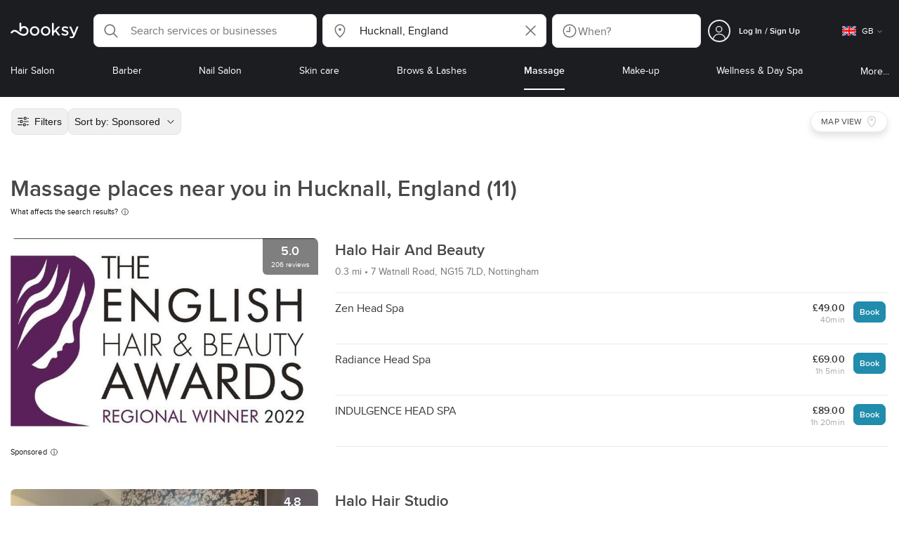

--- FILE ---
content_type: text/html; charset=utf-8
request_url: https://booksy.com/en-gb/s/massage/122141_hucknall
body_size: 55209
content:
<!doctype html>
<html data-n-head-ssr lang="en" data-n-head="%7B%22lang%22:%7B%22ssr%22:%22en%22%7D%7D">
  <head >
    <meta data-n-head="ssr" charset="utf-8"><meta data-n-head="ssr" name="viewport" content="width=device-width, initial-scale=1, maximum-scale=1"><meta data-n-head="ssr" name="fb:extensions:title" content="Booksy"><meta data-n-head="ssr" name="google-site-verification" content="xKi3xoZIdH1nrdejdc7Jb-DZfC2x7R0zDhgxVg1AWms"><meta data-n-head="ssr" name="google-site-verification" content="K2Y48etbyJ3kYzHdhNz2wgsCRQpcbfEN4bTVJ16pAGY"><meta data-n-head="ssr" data-hid="mobile-web-app-capable" name="mobile-web-app-capable" content="yes"><meta data-n-head="ssr" data-hid="apple-mobile-web-app-title" name="apple-mobile-web-app-title" content="Booksy"><meta data-n-head="ssr" data-hid="theme-color" name="theme-color" content="#00a3ad"><meta data-n-head="ssr" data-hid="og:site_name" property="og:site_name" content="Booksy"><meta data-n-head="ssr" data-hid="og:type" property="og:type" content="website"><meta data-n-head="ssr" data-hid="og:image:secure_url" property="og:image:secure_url" content="undefined"><meta data-n-head="ssr" data-hid="og:url" property="og:url" content="https://booksy.com/en-gb/s/massage/122141_hucknall"><meta data-n-head="ssr" data-hid="fb:app_id" property="fb:app_id" content="523698674383043"><meta data-n-head="ssr" data-hid="og:title" property="og:title" content="[TOP 11] Massage near you in Hucknall - Find the best massage place for you!"><meta data-n-head="ssr" data-hid="description" name="description" content="Looking for open massage place and overwhelmed by the options? Find the best massage place near you in Hucknall."><meta data-n-head="ssr" data-hid="og:description" property="og:description" content="Looking for open massage place and overwhelmed by the options? Find the best massage place near you in Hucknall."><meta data-n-head="ssr" data-hid="robots" name="robots" content="index, follow"><title>[TOP 11] Massage near you in Hucknall - Find the best massage place for you!</title><link data-n-head="ssr" rel="icon" type="image/x-icon" href="/favicon.ico"><link data-n-head="ssr" rel="preconnect" href="https://appsflyer.com"><link data-n-head="ssr" rel="preconnect" href="https://wa.appsflyer.com"><link data-n-head="ssr" rel="preconnect" href="https://cdn.appsflyer.com"><link data-n-head="ssr" rel="preconnect" href="https://www.google.com"><link data-n-head="ssr" rel="preconnect" href="https://cdn.apple-mapkit.com"><link data-n-head="ssr" rel="preconnect" href="https://app.link"><link data-n-head="ssr" rel="preconnect" href="https://g.doubleclick.net"><link data-n-head="ssr" rel="preconnect" href="https://storage.googleapis.com"><link data-n-head="ssr" rel="preconnect" href="https://www.google-analytics.com"><link data-n-head="ssr" rel="preconnect" href="https://connect.facebook.net"><link data-n-head="ssr" rel="preconnect" href="https://banner.appsflyer.com"><link data-n-head="ssr" rel="preconnect" href="https://impressions.onelink.me"><link data-n-head="ssr" rel="preconnect" href="https://stats.g.doubleclick.net"><link data-n-head="ssr" rel="preconnect" href="https://wa.onelink.me"><link data-n-head="ssr" rel="apple-touch-icon" sizes="180x180" href="/apple-touch-icon.png"><link data-n-head="ssr" rel="apple-touch-icon" sizes="120x120" href="/apple-touch-icon-120x120.png"><link data-n-head="ssr" rel="apple-touch-icon-precomposed" sizes="180x180" href="/apple-touch-icon-precomposed.png"><link data-n-head="ssr" rel="apple-touch-icon-precomposed" sizes="120x120" href="/apple-touch-icon-120x120-precomposed.png"><link data-n-head="ssr" rel="manifest" href="/_nuxt/manifest.453d26ac.json"><link data-n-head="ssr" rel="shortcut icon" href="https://dk2h3gy4kn9jw.cloudfront.net/web-2019/80f5cae6/icons/icon_64.9w180g60g00.png"><link data-n-head="ssr" rel="canonical" href="https://booksy.com/en-gb/s/massage/122141_hucknall"><script data-n-head="ssr" type="text/javascript" src="https://pg.feroot.com/v1/bundle/7c7d3c18-3309-48c6-a1b8-966081b8ff7d"></script><script data-n-head="ssr" src="https://www.googletagmanager.com/gtag/js" async defer></script><script data-n-head="ssr" defer>!function(f,b,e,v,n,t,s){if(f.fbq)return;n=f.fbq=function(){n.callMethod?n.callMethod.apply(n,arguments):n.queue.push(arguments)};if(!f._fbq)f._fbq=n;n.push=n;n.loaded=!0;n.version='2.0';n.queue=[];t=b.createElement(e);t.async=!0;t.src=v;s=b.getElementsByTagName(e)[0];s.parentNode.insertBefore(t,s)}(window,document,'script','https://connect.facebook.net/en_US/fbevents.js');</script><script data-n-head="ssr" async defer>
                    <!-- Google Tag Manager -->
                    (function(w,d,s,l,i){var tD = new Date().toISOString().slice(0, 10);w[l]=w[l]||[];w[l].push({'gtm.start':
                    new Date().getTime(),event:'gtm.js'});var f=d.getElementsByTagName(s)[0],
                    j=d.createElement(s),dl=l!='dataLayer'?'&l='+l:'';j.async=true;j.src=
                    'https://www.googletagmanager.com/gtm.js?id='+i+dl+'&_='+tD;f.parentNode.insertBefore(j,f);
                    })(window,document, 'script', 'dataLayer', 'GTM-5WMDS6F');
                    <!-- End Google Tag Manager -->
                </script><link rel="preload" href="https://dk2h3gy4kn9jw.cloudfront.net/web-2019/80f5cae6/777f90b.js" as="script"><link rel="preload" href="https://dk2h3gy4kn9jw.cloudfront.net/web-2019/80f5cae6/d87555f.js" as="script"><link rel="preload" href="https://dk2h3gy4kn9jw.cloudfront.net/web-2019/80f5cae6/d454362.js" as="script"><link rel="preload" href="https://dk2h3gy4kn9jw.cloudfront.net/web-2019/80f5cae6/css/94889a2.css" as="style"><link rel="preload" href="https://dk2h3gy4kn9jw.cloudfront.net/web-2019/80f5cae6/19ee924.js" as="script"><link rel="preload" href="https://dk2h3gy4kn9jw.cloudfront.net/web-2019/80f5cae6/css/a408a27.css" as="style"><link rel="preload" href="https://dk2h3gy4kn9jw.cloudfront.net/web-2019/80f5cae6/a834a63.js" as="script"><link rel="preload" href="https://dk2h3gy4kn9jw.cloudfront.net/web-2019/80f5cae6/img/header-bg.f0d45f5.jpg" as="image"><link rel="preload" href="https://dk2h3gy4kn9jw.cloudfront.net/web-2019/80f5cae6/img/header-bg-pl.d057534.jpg" as="image"><link rel="preload" href="https://dk2h3gy4kn9jw.cloudfront.net/web-2019/80f5cae6/css/1b7b9ff.css" as="style"><link rel="preload" href="https://dk2h3gy4kn9jw.cloudfront.net/web-2019/80f5cae6/e2fd64f.js" as="script"><link rel="preload" href="https://dk2h3gy4kn9jw.cloudfront.net/web-2019/80f5cae6/css/88731c9.css" as="style"><link rel="preload" href="https://dk2h3gy4kn9jw.cloudfront.net/web-2019/80f5cae6/dd2f9a2.js" as="script"><link rel="preload" href="https://dk2h3gy4kn9jw.cloudfront.net/web-2019/80f5cae6/d6e9d77.js" as="script"><link rel="preload" href="https://dk2h3gy4kn9jw.cloudfront.net/web-2019/80f5cae6/1e7bf21.js" as="script"><link rel="preload" href="https://dk2h3gy4kn9jw.cloudfront.net/web-2019/80f5cae6/7897a4a.js" as="script"><link rel="preload" href="https://dk2h3gy4kn9jw.cloudfront.net/web-2019/80f5cae6/e67b0a4.js" as="script"><link rel="preload" href="https://dk2h3gy4kn9jw.cloudfront.net/web-2019/80f5cae6/b160655.js" as="script"><link rel="preload" href="https://dk2h3gy4kn9jw.cloudfront.net/web-2019/80f5cae6/css/d25de80.css" as="style"><link rel="preload" href="https://dk2h3gy4kn9jw.cloudfront.net/web-2019/80f5cae6/84081ae.js" as="script"><link rel="preload" href="https://dk2h3gy4kn9jw.cloudfront.net/web-2019/80f5cae6/css/f92a6c2.css" as="style"><link rel="preload" href="https://dk2h3gy4kn9jw.cloudfront.net/web-2019/80f5cae6/3532d00.js" as="script"><link rel="preload" href="https://dk2h3gy4kn9jw.cloudfront.net/web-2019/80f5cae6/css/54ee6f5.css" as="style"><link rel="preload" href="https://dk2h3gy4kn9jw.cloudfront.net/web-2019/80f5cae6/8203900.js" as="script"><link rel="preload" href="https://dk2h3gy4kn9jw.cloudfront.net/web-2019/80f5cae6/css/246446a.css" as="style"><link rel="preload" href="https://dk2h3gy4kn9jw.cloudfront.net/web-2019/80f5cae6/9060cd1.js" as="script"><link rel="preload" href="https://dk2h3gy4kn9jw.cloudfront.net/web-2019/80f5cae6/css/c93a7a4.css" as="style"><link rel="preload" href="https://dk2h3gy4kn9jw.cloudfront.net/web-2019/80f5cae6/1912d0b.js" as="script"><link rel="preload" href="https://dk2h3gy4kn9jw.cloudfront.net/web-2019/80f5cae6/css/ea90fd2.css" as="style"><link rel="preload" href="https://dk2h3gy4kn9jw.cloudfront.net/web-2019/80f5cae6/2d16e59.js" as="script"><link rel="preload" href="https://dk2h3gy4kn9jw.cloudfront.net/web-2019/80f5cae6/css/58f7990.css" as="style"><link rel="preload" href="https://dk2h3gy4kn9jw.cloudfront.net/web-2019/80f5cae6/11161d9.js" as="script"><link rel="preload" href="https://dk2h3gy4kn9jw.cloudfront.net/web-2019/80f5cae6/c28530a.js" as="script"><link rel="preload" href="https://dk2h3gy4kn9jw.cloudfront.net/web-2019/80f5cae6/8df63ca.js" as="script"><link rel="preload" href="https://dk2h3gy4kn9jw.cloudfront.net/web-2019/80f5cae6/css/d9dc917.css" as="style"><link rel="preload" href="https://dk2h3gy4kn9jw.cloudfront.net/web-2019/80f5cae6/96bff7d.js" as="script"><link rel="preload" href="https://dk2h3gy4kn9jw.cloudfront.net/web-2019/80f5cae6/css/00f6f38.css" as="style"><link rel="preload" href="https://dk2h3gy4kn9jw.cloudfront.net/web-2019/80f5cae6/2f1f7ea.js" as="script"><link rel="preload" href="https://dk2h3gy4kn9jw.cloudfront.net/web-2019/80f5cae6/css/f22587c.css" as="style"><link rel="preload" href="https://dk2h3gy4kn9jw.cloudfront.net/web-2019/80f5cae6/3422b03.js" as="script"><link rel="preload" href="https://dk2h3gy4kn9jw.cloudfront.net/web-2019/80f5cae6/css/57fa161.css" as="style"><link rel="preload" href="https://dk2h3gy4kn9jw.cloudfront.net/web-2019/80f5cae6/9c88b75.js" as="script"><link rel="stylesheet" href="https://dk2h3gy4kn9jw.cloudfront.net/web-2019/80f5cae6/css/94889a2.css"><link rel="stylesheet" href="https://dk2h3gy4kn9jw.cloudfront.net/web-2019/80f5cae6/css/a408a27.css"><link rel="stylesheet" href="https://dk2h3gy4kn9jw.cloudfront.net/web-2019/80f5cae6/css/1b7b9ff.css"><link rel="stylesheet" href="https://dk2h3gy4kn9jw.cloudfront.net/web-2019/80f5cae6/css/88731c9.css"><link rel="stylesheet" href="https://dk2h3gy4kn9jw.cloudfront.net/web-2019/80f5cae6/css/d25de80.css"><link rel="stylesheet" href="https://dk2h3gy4kn9jw.cloudfront.net/web-2019/80f5cae6/css/f92a6c2.css"><link rel="stylesheet" href="https://dk2h3gy4kn9jw.cloudfront.net/web-2019/80f5cae6/css/54ee6f5.css"><link rel="stylesheet" href="https://dk2h3gy4kn9jw.cloudfront.net/web-2019/80f5cae6/css/246446a.css"><link rel="stylesheet" href="https://dk2h3gy4kn9jw.cloudfront.net/web-2019/80f5cae6/css/c93a7a4.css"><link rel="stylesheet" href="https://dk2h3gy4kn9jw.cloudfront.net/web-2019/80f5cae6/css/ea90fd2.css"><link rel="stylesheet" href="https://dk2h3gy4kn9jw.cloudfront.net/web-2019/80f5cae6/css/58f7990.css"><link rel="stylesheet" href="https://dk2h3gy4kn9jw.cloudfront.net/web-2019/80f5cae6/css/d9dc917.css"><link rel="stylesheet" href="https://dk2h3gy4kn9jw.cloudfront.net/web-2019/80f5cae6/css/00f6f38.css"><link rel="stylesheet" href="https://dk2h3gy4kn9jw.cloudfront.net/web-2019/80f5cae6/css/f22587c.css"><link rel="stylesheet" href="https://dk2h3gy4kn9jw.cloudfront.net/web-2019/80f5cae6/css/57fa161.css">
  </head>
  <body >
    <div data-server-rendered="true" id="__nuxt"><!----><div id="__layout"><div data-view="my-booksy" id="page" data-v-62348086><svg version="1.1" xmlns="http://www.w3.org/2000/svg" xmlns:xlink="http://www.w3.org/1999/xlink" data-v-517406a6 data-v-62348086><symbol id="logo" viewBox="0 0 76 17" data-v-5d38db51 data-v-517406a6><path d="M68.7192704,3.92109317 C68.947897,3.92009938 69.1766237,3.91910559 69.4052504,3.92129193 C70.0205293,3.92685714 70.0715021,3.99890683 69.8475823,4.5491677 C69.4793562,5.45450932 69.1116309,6.35995031 68.740701,7.26419876 C67.9064092,9.29878261 67.0702146,11.332472 66.2351216,13.3666584 C66.0423462,13.836323 65.8223319,14.291677 65.530515,14.7100621 C64.9391702,15.5578634 64.1505436,16.0114286 63.0850215,15.9997019 C62.4760515,15.9930435 61.8991273,15.8960497 61.3380258,15.6745342 C60.981216,15.5336149 60.8204864,15.4412919 61.0409013,15.0190311 C61.1295279,14.8492919 61.186309,14.6635528 61.2666237,14.4891429 C61.4802289,14.0253416 61.5024607,14.0224596 61.9753362,14.1917019 C62.1892418,14.2681242 62.4087554,14.3436522 62.6320744,14.3758509 C63.3284692,14.476323 63.859628,14.2330435 64.2337625,13.6206708 C64.4789127,13.2192795 64.5515165,12.8759255 64.3302003,12.4083478 C63.1351931,9.88332919 61.9809442,7.33922981 60.8134764,4.8013913 C60.7405722,4.64288199 60.6660658,4.48437267 60.6060801,4.32089441 C60.5173534,4.07850932 60.5878541,3.95259627 60.8444206,3.92973913 C61.0712446,3.90956522 61.3012732,3.92556522 61.5301001,3.92556522 C62.5704864,3.92864596 62.3477682,3.82121739 62.7462375,4.71821118 C63.544578,6.51478261 64.327897,8.31781366 65.1226323,10.1159752 L65.2879685,10.451677 C65.2879685,10.451677 65.3400429,10.5595031 65.4052361,10.5595031 C65.4704292,10.5595031 65.5659657,10.5704348 65.6398712,10.4387578 C65.6686123,10.387677 65.7006581,10.3120497 65.7291989,10.2386087 C65.7365093,10.2089938 65.7444206,10.1806708 65.7544349,10.1553292 C66.5092132,8.24 67.2484692,6.31870807 67.9961373,4.40059627 C68.1830043,3.92109317 68.189814,3.92337888 68.7192704,3.92109317 Z M55.8849356,7.47826087 C56.5141345,7.69659627 57.166867,7.84228571 57.7834478,8.0997764 C58.2741488,8.30469565 58.7311016,8.55542857 59.1059371,8.9383354 C60.0133333,9.86544099 59.8473963,11.5977143 58.8787124,12.4855652 C58.2754506,13.0384099 57.5522175,13.3169689 56.7358512,13.370236 C55.4143634,13.4562981 54.192618,13.1437516 53.0651073,12.4631056 C52.2714735,11.9839006 52.2565522,11.9369938 52.7903147,11.2183851 C53.1518312,10.731528 53.1050644,10.5129938 53.8513305,11.0181366 C54.7012446,11.5932422 55.6511016,11.8710062 56.6939914,11.781764 C57.0757368,11.7490683 57.4166237,11.6353789 57.6839056,11.3553292 C58.1246352,10.8934161 58.0636481,10.2828323 57.5429041,9.91145342 C57.1795851,9.65227329 56.7512732,9.5397764 56.3353791,9.40452174 C55.9523319,9.28 55.5602718,9.18320497 55.1749213,9.06544099 C54.7706438,8.94201242 54.3877969,8.76760248 54.0183691,8.56308075 C52.4512303,7.69530435 52.5358512,5.79826087 53.4781974,4.79413665 C54.0560229,4.17848447 54.7804578,3.8649441 55.6211588,3.81018634 C55.7962089,3.79875776 55.9725608,3.80849689 56.1483119,3.80849689 C57.2354649,3.76924224 58.221774,4.10713043 59.1545064,4.62618634 C59.5394564,4.84054658 59.5616881,4.95055901 59.3401717,5.33654658 C59.2184979,5.54862112 59.0845064,5.75363975 58.9580258,5.96303106 C58.8360515,6.16477019 58.6664092,6.19915528 58.4621173,6.10275776 C58.3509585,6.05038509 58.2429041,5.99145342 58.1358512,5.93132919 C57.530186,5.5910559 56.8734478,5.39796273 56.186867,5.34231056 C55.7859943,5.30981366 55.3799142,5.38742857 55.0250072,5.60655901 C54.4215451,5.9788323 54.4044206,6.65093168 54.9811445,7.06017391 C55.2567382,7.25575155 55.5691845,7.36874534 55.8849356,7.47826087 Z M47.6083119,7.71786335 C47.3660658,7.97187578 47.3630615,7.99234783 47.5883834,8.288 C48.6699285,9.70742857 49.7561803,11.1234783 50.8378255,12.5429068 C50.9590987,12.701913 51.1876252,12.8420373 51.0763662,13.0778634 C50.9678112,13.3084224 50.7187554,13.254559 50.5112589,13.2564472 C50.2298569,13.2589317 49.9473534,13.2418385 49.6673534,13.2610186 C49.3550072,13.2824845 49.1411016,13.1703851 48.9514306,12.9201491 C48.2012589,11.9301366 47.4353648,10.9518509 46.6723748,9.97147826 C46.0563948,9.18012422 46.1486266,9.22554037 45.6666381,9.66807453 C45.3447783,9.98559006 44.9403004,10.3986087 44.790186,10.6105839 C44.728598,10.7213913 44.6778255,10.8360745 44.6393705,10.9554286 C44.5548498,11.2838758 44.5837911,11.6273292 44.5837911,11.6273292 L44.5837911,12.0661863 C44.6008155,12.2518261 44.5929041,12.441441 44.5837911,12.6302609 C44.580887,12.6883975 44.5779828,12.7464348 44.5756795,12.8042733 C44.5620601,13.1372919 44.4618169,13.2407453 44.1317454,13.2535652 C43.8156938,13.2658882 43.4983405,13.2662857 43.182289,13.2532671 C42.8282833,13.238559 42.7701001,13.1769441 42.7673963,12.8006957 C42.7607868,11.9106584 42.7648927,11.0205217 42.7648927,10.1304845 C42.7647926,8.99607453 42.7647926,7.8616646 42.7647926,6.72725466 C42.7647926,4.82504348 42.7647926,2.92273292 42.7648927,1.02042236 C42.7649928,0.880795031 42.7693991,0.741167702 42.7665951,0.601639752 C42.7621888,0.384397516 42.8816595,0.272298137 43.0849499,0.265838509 C43.453877,0.254012422 43.8239056,0.247950311 44.1925322,0.263751553 C44.4539056,0.274981366 44.5524464,0.393540373 44.5754793,0.665440994 C44.585794,0.786881988 44.5784835,0.909614907 44.5784835,1.03185093 C44.5784835,3.28318012 44.5756795,5.53450932 44.5837911,7.78583851 L44.5837911,8.21465839 C44.6046209,8.24924224 44.6378684,8.27746584 44.6906438,8.29515528 C44.8526753,8.34951553 44.9703433,8.11915528 45.0878112,7.99761491 C46.3048498,6.73898137 47.5209871,5.47945342 48.7274106,4.21078261 C48.9237911,4.00427329 49.1246781,3.89913043 49.4156938,3.91562733 C49.8013448,3.93749068 50.1891989,3.92288199 50.5761516,3.9213913 C50.7407868,3.92069565 50.9028183,3.93361491 50.9778255,4.10603727 C51.0522318,4.27696894 50.8971102,4.35845963 50.8056795,4.45197516 C50.1320172,5.14047205 49.4520458,5.82290683 48.7769814,6.51001242 C48.3843205,6.90971429 47.9949642,7.31249689 47.6083119,7.71786335 Z M31.2661439,8.57639752 C31.2714735,5.99016149 33.2021316,3.73684472 36.1541488,3.73475488 C39.2325465,3.73257143 41.1077253,6.21962733 40.9995708,8.5938882 C41.0656652,10.8840745 39.3444063,13.4264845 36.1220029,13.4359764 C33.1684835,13.4446708 31.2608584,11.2054658 31.2661439,8.57639752 Z M39.1888841,8.62996273 C39.2723033,7.09614907 37.9856652,5.2301118 35.9073963,5.39309317 C34.8532904,5.4757764 34.072475,5.95875776 33.5519313,6.84144099 C33.0815594,7.63935404 32.9596853,8.50653416 33.1931187,9.41376398 C33.723176,11.4734907 35.8766524,12.3437516 37.5716738,11.4321491 C38.6797568,10.8360745 39.141216,9.84198758 39.1888841,8.62996273 Z M19.9487953,8.58414907 C19.9506009,6.16159006 21.7844206,3.73078261 24.8307725,3.7330651 C27.8595994,3.73525466 29.7346781,6.10524224 29.696123,8.58583851 C29.7094421,11.1327205 27.8129328,13.455205 24.7633763,13.4356273 C21.7395565,13.4162484 19.9468956,11.0423851 19.9487953,8.58414907 Z M27.0669671,10.7989068 C28.0356509,9.69609938 28.156824,8.03895652 27.3656938,6.80318012 C26.7768526,5.88322981 25.9416595,5.38186335 24.6663376,5.39160248 C24.0426466,5.3567205 23.3829041,5.62146584 22.8047783,6.1355528 C21.5374678,7.2626087 21.4040773,9.40531677 22.5594278,10.7364969 C23.8494707,12.2229068 25.966495,12.0518758 27.0669671,10.7989068 Z M11.5540057,4.13714286 C12.2692275,3.71627329 13.0633619,3.49247205 13.86701,3.52556522 C15.5752504,3.59602484 16.9225751,4.36849689 17.8147496,5.84606211 C18.3441059,6.72268323 18.528269,7.67890683 18.5148498,8.69932919 C18.4997282,9.84546584 18.1719599,10.8653913 17.432103,11.7391304 C16.5022747,12.8373665 15.3007582,13.3676522 13.855794,13.488795 C11.7246495,13.6675776 9.99407725,12.8000994 8.36835479,11.5917516 C7.56600858,10.9953789 6.75735336,10.4087453 5.91174535,9.87329193 C5.53831187,9.63686957 5.14134478,9.45729193 4.71353362,9.34439752 C3.75246066,9.09078261 2.82773963,9.45699379 2.30879828,10.297441 C2.26283262,10.3717764 2.21376252,10.4455155 2.17911302,10.525118 C2.07516452,10.7639255 1.89741059,10.8585342 1.63643777,10.8502857 C1.24988555,10.8380621 0.862432046,10.855354 0.475879828,10.8448199 C0.0154220315,10.8321988 -0.0984406295,10.6686211 0.0806151645,10.2508323 C0.687181688,8.83537888 1.75640916,7.94265839 3.25995708,7.5986087 C4.65454936,7.27950311 5.94469242,7.56024845 7.10034335,8.40367702 C7.78001431,8.89957764 8.43925608,9.42350311 9.1267382,9.90817391 C10.0598712,10.565764 11.0185408,11.2018882 12.1323319,11.5088696 C13.30701,11.8325466 14.4624607,11.7913043 15.5036481,11.0456646 C16.1158226,10.6073043 16.5193991,10.0289193 16.6349642,9.28546584 C16.7895851,8.29058385 16.6842346,7.34081988 16.0550358,6.4992795 C14.8686409,4.91259627 12.5534335,4.98951553 11.47299,6.66802484 C11.1653505,7.14593789 10.972475,7.66409938 11.0038197,8.24745342 C11.0168383,8.49103106 11.0203433,8.73768944 10.9962089,8.9797764 C10.9677682,9.26419876 10.8030329,9.37202484 10.5654936,9.24879503 C10.1291702,9.02270807 9.7241917,8.74255901 9.33563662,8.44223602 C9.14246066,8.29296894 9.1772103,8.06886957 9.17711016,7.86067081 C9.17701001,6.65649689 9.17711016,5.45212422 9.17851216,4.24795031 C9.17851216,3.04367702 9.17620887,1.83940373 9.17951359,0.635130435 C9.18091559,0.0835776398 9.21536481,0.0546583851 9.78818312,0.0483975155 C9.96403433,0.0465093168 10.1398856,0.0465093168 10.3157368,0.0483975155 C10.9151931,0.0548571429 11.0038197,0.144 11.0057225,0.759354037 C11.0083262,1.56223602 11.0064235,2.36501863 11.0064235,3.16790062 C11.0064235,3.37729193 11.0060229,3.58678261 11.0065236,3.79617391 C11.0079256,4.44710559 11.013133,4.45545342 11.5540057,4.13714286 Z" id="Shape" data-v-5d38db51></path></symbol></svg> <header data-testid="header" class="purify_sOU1G3rMo8M8Irio1GksdQ== purify_Iv6nBt77AdqR7o3HWZSrWw=="><!----> <section style="min-height:auto;"><div class="purify_ysvwEdRYGZiU1zmxHt7Suw=="><div class="purify_rlJqDBNklBJQClhNX8wR7A== purify_5lh6T3e9rsnraktSdFHHmA=="><div class="purify_6Wf2uaPg+Gpg00jLJvXXWQ=="><a href="/en-gb/" data-testid="home-link" class="nuxt-link-active purify_IiGT0FxDWWwP-ar3nB0UTw=="><svg viewBox="0 0 76 17" class="icon purify_Xo8GXQinolmJM5aoyT4VwA==" data-v-5d38db51><title data-v-5d38db51>Booksy logo</title> <use xmlns:xlink="http://www.w3.org/1999/xlink" xlink:href="#logo" data-v-5d38db51></use></svg></a></div> <div class="purify_7YfSmChmSIuJRNbU1BE59g== purify_ZK+2ziiuCkfxer0oW4ZwIw=="><div data-testid="search-what-desktop"><div data-testid="what-search-dropdown" class="b-dropdown b-input-dropdown b-w-100p purify_URXoMpRou7ugTP4XCptk2A=="><div role="button" class="b-dropdown-toggle"><div class="b-form-field"><!----> <div class="b-form-group purify_MTLEmVXNC6RaiuoKU0omkQ=="><div class="b-form-group-icon"><svg xmlns="http://www.w3.org/2000/svg" fill="none" viewBox="0 0 24 24" role="img" width="24" height="24" class="b-icon"><path fill="currentColor" fill-rule="evenodd" d="M10.33 2.5a7.83 7.83 0 1 0 4.943 13.904l4.861 4.862a.8.8 0 0 0 1.132-1.132l-4.862-4.862A7.83 7.83 0 0 0 10.33 2.5zM4.1 10.33a6.23 6.23 0 1 1 12.46 0 6.23 6.23 0 0 1-12.46 0z" clip-rule="evenodd"></path></svg></div> <!----> <input type="text" placeholder="Search services or businesses" value="" class="b-form-control purify_OvCnG2pVikn-QHwjez697A=="> <!----> <!----> <!----> <!----> <!----> <!----></div> <!----></div></div> <!----></div></div> <div data-testid="search-where-desktop"><div data-testid="where-search-dropdown" class="b-dropdown b-input-dropdown b-w-100p purify_URXoMpRou7ugTP4XCptk2A=="><div role="button" class="b-dropdown-toggle"><div class="b-form-field"><!----> <div class="b-form-group purify_MTLEmVXNC6RaiuoKU0omkQ=="><div class="b-form-group-icon"><svg xmlns="http://www.w3.org/2000/svg" fill="none" viewBox="0 0 24 24" role="img" width="24" height="24" class="b-icon"><path fill="currentColor" d="M12 11.85a1.899 1.899 0 1 0 0-3.799 1.899 1.899 0 0 0 0 3.798z"></path><path fill="currentColor" fill-rule="evenodd" d="M12 2.5c-4.072 0-7.44 3.272-7.44 7.389 0 2.48.977 4.606 2.316 6.46 1.306 1.808 2.993 3.41 4.52 4.859l.092.086a.75.75 0 0 0 1.026.006c1.576-1.462 3.302-3.09 4.629-4.942 1.333-1.862 2.297-3.994 2.297-6.469C19.44 5.772 16.073 2.5 12 2.5zM6.06 9.889C6.06 6.619 8.736 4 12 4c3.263 0 5.94 2.62 5.94 5.889 0 2.062-.797 3.893-2.017 5.595-1.093 1.526-2.498 2.911-3.914 4.237-1.409-1.342-2.816-2.725-3.917-4.25-1.226-1.698-2.033-3.52-2.033-5.582z" clip-rule="evenodd"></path></svg></div> <!----> <input type="text" placeholder="Where?" value="Hucknall, England" class="b-form-control purify_OvCnG2pVikn-QHwjez697A=="> <!----> <!----> <!----> <!----> <div class="b-form-group-addon-after"><div class="b-actions"><svg xmlns="http://www.w3.org/2000/svg" fill="none" viewBox="0 0 24 24" role="img" width="24" height="24" data-testid="search-dropdown-clear-icon" class="b-mr-1 b-icon"><path fill="currentColor" fill-rule="evenodd" d="M3.265 3.265a.9.9 0 0 1 1.272 0L12 10.727l7.463-7.462a.9.9 0 1 1 1.272 1.272L13.273 12l7.462 7.463a.9.9 0 0 1-1.272 1.272L12 13.273l-7.463 7.462a.9.9 0 0 1-1.272-1.272L10.727 12 3.265 4.537a.9.9 0 0 1 0-1.272z" clip-rule="evenodd"></path></svg></div></div> <!----></div> <!----></div></div> <!----></div> <div data-testid="search-where-desktop-location-tutorial" class="modal modal -size-sm" style="display:none;"><div data-testid="location-tutorial-modal" class="modal__content"><div class="b-px-6 b-pt-6 b-flex b-justify-end"><button type="button" data-testid="where-search-dropdown-tutorial-modal-btn" class="b-button b-line-base b-button-lite b-button-icononly purify_kor-DHlneZEARZEgcKfFCg=="><svg xmlns="http://www.w3.org/2000/svg" fill="none" viewBox="0 0 24 24" role="img" width="24" height="24" class="b-button-icon b-icon b-text-default"><path fill="currentColor" fill-rule="evenodd" d="M3.265 3.265a.9.9 0 0 1 1.272 0L12 10.727l7.463-7.462a.9.9 0 1 1 1.272 1.272L13.273 12l7.462 7.463a.9.9 0 0 1-1.272 1.272L12 13.273l-7.463 7.462a.9.9 0 0 1-1.272-1.272L10.727 12 3.265 4.537a.9.9 0 0 1 0-1.272z" clip-rule="evenodd"></path></svg> <!----> <!----></button></div> <div class="b-pb-10 b-px-10"><div><span data-testid="location-tutorial-header" class="b-h1 b-mb-4"></span> <p class="b-font-h5 b-mb-8"></p> <div class="b-flex b-flex-column b-flex-gap-4"><div class="b-flex b-flex-gap-3 b-items-center"><span class="purify_6S-SQF5vHQu57U44FfTfIA==">1</span> <span class="b-font-h5">Click on the three-dot menu icon in the top-right corner of the browser window</span></div><div class="b-flex b-flex-gap-3 b-items-center"><span class="purify_6S-SQF5vHQu57U44FfTfIA==">2</span> <span class="b-font-h5">Select &quot;Settings&quot; from the dropdown menu.</span></div><div class="b-flex b-flex-gap-3 b-items-center"><span class="purify_6S-SQF5vHQu57U44FfTfIA==">3</span> <span class="b-font-h5">Scroll down and click on &quot;Privacy and security&quot; in the left sidebar.</span></div><div class="b-flex b-flex-gap-3 b-items-center"><span class="purify_6S-SQF5vHQu57U44FfTfIA==">4</span> <span class="b-font-h5">Click on &quot;Site settings&quot; and scroll down to find the &quot;Location&quot; option.</span></div><div class="b-flex b-flex-gap-3 b-items-center"><span class="purify_6S-SQF5vHQu57U44FfTfIA==">5</span> <span class="b-font-h5">Toggle the switch to allow sites to request your physical location.</span></div><div class="b-flex b-flex-gap-3 b-items-center"><span class="purify_6S-SQF5vHQu57U44FfTfIA==">6</span> <span class="b-font-h5">Go back to Booksy and in the location search window click &quot;Use my current location&quot;.</span></div> <div class="b-mt-6 b-font-h5 text"><span>Read more: </span> <span data-testid="location-tutorial-read-more" class="purify_lQYyrxPSaZNSb1+UfiAaQw== b-link"></span></div></div></div></div></div></div></div> <div data-testid="search-when"><div data-testid="search-when-trigger" role="button" class="b-flex b-items-center b-justify-between b-w-100p b-rounded-lg b-py-3 b-pl-3 b-pr-2 b-cursor-pointer purify_0z9tUkFxMolaGQGZEyeu0Q=="><div class="purify_1ZOX0yt5SoN7fc3Jc-W6YA== b-flex b-items-center b-h-100p"><svg xmlns="http://www.w3.org/2000/svg" fill="none" viewBox="0 0 24 24" role="img" width="24" height="24" class="b-icon b-text-secondary purify_TfQhpwTdr2TAFQl+3khKSg=="><path fill="currentColor" d="M11.51 6.622a.75.75 0 0 1 1.5 0v6.052a.75.75 0 0 1-.75.75H7.83a.75.75 0 0 1 0-1.5h3.679V6.622z"></path><path fill="currentColor" fill-rule="evenodd" d="M12 2.5a9.5 9.5 0 1 0 0 19 9.5 9.5 0 0 0 0-19zM4 12a8 8 0 1 1 16 0 8 8 0 0 1-16 0z" clip-rule="evenodd"></path></svg> <span data-testid="search-when-trigger-placeholder" class="purify_5lS6SbZjDMnyQasiuQAQow==">
            When?
        </span></div> <!----></div> <div class="modal modal -size-sm" style="display:none;"><section class="modal__content"><div data-testid="search-when-modal" class="b-flex b-flex-column b-justify-between b-h-100p" data-v-c8a16ac2><div class="b-mt-6 b-mx-6" data-v-c8a16ac2><header class="b-mb-8 purify_-9C03J1T8-hXip98hqaV5Q==" data-v-c8a16ac2><!----> <div class="b-flex b-items-center b-justify-between"><span class="b-h2 b-font-bold">
            Preferred time
        </span> <button type="button" data-testid="search-when-modal-back-button-desktop" class="b-px-0 b-button b-line-base b-button-lite b-button-icononly b-button-size-xs purify_kor-DHlneZEARZEgcKfFCg=="><svg xmlns="http://www.w3.org/2000/svg" fill="none" viewBox="0 0 24 24" role="img" width="24" height="24" class="b-button-icon b-icon b-text-default"><path fill="currentColor" fill-rule="evenodd" d="M3.265 3.265a.9.9 0 0 1 1.272 0L12 10.727l7.463-7.462a.9.9 0 1 1 1.272 1.272L13.273 12l7.462 7.463a.9.9 0 0 1-1.272 1.272L12 13.273l-7.463 7.462a.9.9 0 0 1-1.272-1.272L10.727 12 3.265 4.537a.9.9 0 0 1 0-1.272z" clip-rule="evenodd"></path></svg> <!----> <!----></button></div></header> <section class="purify_4HCtKtUDJUltiUFPlIOj5A==" data-v-c8a16ac2><div data-testid="search-when-modal-datepicker" class="b-datepicker" data-v-47ed1a38 data-v-c8a16ac2><div class="b-datepicker-header-row" data-v-47ed1a38><div class="b-datepicker-month-row" data-v-47ed1a38><div data-testid="b-datepicker-prev-month" class="b-datepicker-nav b-datepicker-nav-disabled" data-v-47ed1a38><svg xmlns="http://www.w3.org/2000/svg" fill="none" viewBox="0 0 24 24" role="img" width="24" height="24" class="b-datepicker-nav-icon b-icon b-icon-rotate-90" data-v-47ed1a38><path fill="currentColor" fill-rule="evenodd" d="M6.22 8.97a.75.75 0 0 1 1.06 0L12 13.69l4.72-4.72a.75.75 0 1 1 1.06 1.06l-5.25 5.25a.75.75 0 0 1-1.06 0l-5.25-5.25a.75.75 0 0 1 0-1.06z" clip-rule="evenodd"></path></svg></div> <div class="b-datepicker-title" data-v-47ed1a38>
                January 2026
            </div> <div data-testid="b-datepicker-next-month" class="b-datepicker-nav" data-v-47ed1a38><svg xmlns="http://www.w3.org/2000/svg" fill="none" viewBox="0 0 24 24" role="img" width="24" height="24" class="b-datepicker-nav-icon b-icon b-icon-rotate-270" data-v-47ed1a38><path fill="currentColor" fill-rule="evenodd" d="M6.22 8.97a.75.75 0 0 1 1.06 0L12 13.69l4.72-4.72a.75.75 0 1 1 1.06 1.06l-5.25 5.25a.75.75 0 0 1-1.06 0l-5.25-5.25a.75.75 0 0 1 0-1.06z" clip-rule="evenodd"></path></svg></div></div></div> <ul class="b-datepicker-row" data-v-47ed1a38><li class="b-datepicker-day-name" data-v-47ed1a38>
            Sun
        </li><li class="b-datepicker-day-name" data-v-47ed1a38>
            Mon
        </li><li class="b-datepicker-day-name" data-v-47ed1a38>
            Tue
        </li><li class="b-datepicker-day-name" data-v-47ed1a38>
            Wed
        </li><li class="b-datepicker-day-name" data-v-47ed1a38>
            Thu
        </li><li class="b-datepicker-day-name" data-v-47ed1a38>
            Fri
        </li><li class="b-datepicker-day-name" data-v-47ed1a38>
            Sat
        </li></ul> <ul class="b-datepicker-days-row" data-v-47ed1a38><li class="b-datepicker-day-other b-datepicker-day-disabled" data-v-47ed1a38><span data-v-47ed1a38>28</span></li><li class="b-datepicker-day-other b-datepicker-day-disabled" data-v-47ed1a38><span data-v-47ed1a38>29</span></li><li class="b-datepicker-day-other b-datepicker-day-disabled" data-v-47ed1a38><span data-v-47ed1a38>30</span></li><li class="b-datepicker-day-other b-datepicker-day-disabled" data-v-47ed1a38><span data-v-47ed1a38>31</span></li><li class="b-datepicker-day-disabled" data-v-47ed1a38><span data-v-47ed1a38>1</span></li><li class="b-datepicker-day-disabled" data-v-47ed1a38><span data-v-47ed1a38>2</span></li><li class="b-datepicker-day-disabled" data-v-47ed1a38><span data-v-47ed1a38>3</span></li></ul><ul class="b-datepicker-days-row" data-v-47ed1a38><li class="b-datepicker-day-disabled" data-v-47ed1a38><span data-v-47ed1a38>4</span></li><li class="b-datepicker-day-disabled" data-v-47ed1a38><span data-v-47ed1a38>5</span></li><li class="b-datepicker-day-disabled" data-v-47ed1a38><span data-v-47ed1a38>6</span></li><li class="b-datepicker-day-disabled" data-v-47ed1a38><span data-v-47ed1a38>7</span></li><li class="b-datepicker-day-disabled" data-v-47ed1a38><span data-v-47ed1a38>8</span></li><li class="b-datepicker-day-disabled" data-v-47ed1a38><span data-v-47ed1a38>9</span></li><li class="b-datepicker-day-disabled" data-v-47ed1a38><span data-v-47ed1a38>10</span></li></ul><ul class="b-datepicker-days-row" data-v-47ed1a38><li class="b-datepicker-day-disabled" data-v-47ed1a38><span data-v-47ed1a38>11</span></li><li class="b-datepicker-day-disabled" data-v-47ed1a38><span data-v-47ed1a38>12</span></li><li class="b-datepicker-day-disabled" data-v-47ed1a38><span data-v-47ed1a38>13</span></li><li class="b-datepicker-day-disabled" data-v-47ed1a38><span data-v-47ed1a38>14</span></li><li class="b-datepicker-day-disabled" data-v-47ed1a38><span data-v-47ed1a38>15</span></li><li class="b-datepicker-day-disabled" data-v-47ed1a38><span data-v-47ed1a38>16</span></li><li class="b-datepicker-day-disabled" data-v-47ed1a38><span data-v-47ed1a38>17</span></li></ul><ul class="b-datepicker-days-row" data-v-47ed1a38><li class="b-datepicker-day-disabled" data-v-47ed1a38><span data-v-47ed1a38>18</span></li><li class="b-datepicker-day-disabled" data-v-47ed1a38><span data-v-47ed1a38>19</span></li><li class="b-datepicker-day-disabled" data-v-47ed1a38><span data-v-47ed1a38>20</span></li><li class="b-datepicker-day-disabled" data-v-47ed1a38><span data-v-47ed1a38>21</span></li><li class="b-datepicker-day-disabled" data-v-47ed1a38><span data-v-47ed1a38>22</span></li><li class="b-datepicker-day-today" data-v-47ed1a38><span data-v-47ed1a38>23</span></li><li data-v-47ed1a38><span data-v-47ed1a38>24</span></li></ul><ul class="b-datepicker-days-row" data-v-47ed1a38><li data-v-47ed1a38><span data-v-47ed1a38>25</span></li><li data-v-47ed1a38><span data-v-47ed1a38>26</span></li><li data-v-47ed1a38><span data-v-47ed1a38>27</span></li><li data-v-47ed1a38><span data-v-47ed1a38>28</span></li><li data-v-47ed1a38><span data-v-47ed1a38>29</span></li><li data-v-47ed1a38><span data-v-47ed1a38>30</span></li><li data-v-47ed1a38><span data-v-47ed1a38>31</span></li></ul></div></section> <div class="purify_iKNebPRwkDCZFbU82Urt6Q== b-mt-4" data-v-c8a16ac2><!----></div></div> <footer class="b-flex b-justify-center b-mx-4 b-flex-gap-2 purify_qOWEErU6hOwcYhsD+DOdaw==" data-v-c8a16ac2><!----> <button type="button" data-testid="search-when-modal-submit-button" class="b-button b-line-base b-button-primary b-button-block b-button-color-sea purify_kor-DHlneZEARZEgcKfFCg== purify_fDT3AUrYFqBvb2nfq4L1RQ==" data-v-c8a16ac2><!----> <span class="b-button-text">
            Schedule
        </span> <!----></button></footer></div></section></div></div></div> <div class="purify_L1rGNbVb1UCNNsTswxJc-A=="><div class="purify_wTh+HXqhCfkLGdFyiQSVBA=="><!----></div> <span data-testid="select-country" class="purify_a7+oDVYW-6TY1+6PDs-DLw=="><!----> <span class="purify_JfJ7xYNQ6ZGCToJPC3aN4w== purify_l8wESnkSHhsMN3do4Y0s6w== purify_9etQQJGx4uReNCHDGCNV3g==">
                            gb
                        </span> <!----></span> <!----> <!----></div></div></div></section> <!----> <section><div class="purify_A50mJkUS2cW-oQxga63kRg=="><div data-testid="categories-list" data-v-789ec361><!----> <ul class="list" data-v-789ec361><li data-v-789ec361><a href="/en-gb/s/hair-salon/122141_hucknall" data-testid="category-Hair Salon" data-v-789ec361><div class="name" data-v-789ec361>
                    Hair Salon
                </div></a></li><li data-v-789ec361><a href="/en-gb/s/barber/122141_hucknall" data-testid="category-Barber" data-v-789ec361><div class="name" data-v-789ec361>
                    Barber
                </div></a></li><li data-v-789ec361><a href="/en-gb/s/nail-salon/122141_hucknall" data-testid="category-Nail Salon" data-v-789ec361><div class="name" data-v-789ec361>
                    Nail Salon
                </div></a></li><li data-v-789ec361><a href="/en-gb/s/skin-care/122141_hucknall" data-testid="category-Skin care" data-v-789ec361><div class="name" data-v-789ec361>
                    Skin care
                </div></a></li><li data-v-789ec361><a href="/en-gb/s/brows-lashes/122141_hucknall" data-testid="category-Brows &amp; Lashes" data-v-789ec361><div class="name" data-v-789ec361>
                    Brows &amp; Lashes
                </div></a></li><li data-v-789ec361><a href="/en-gb/s/massage/122141_hucknall" aria-current="page" data-testid="category-Massage" class="nuxt-link-exact-active nuxt-link-active acitveNearMeLink" data-v-789ec361><div class="name" data-v-789ec361>
                    Massage
                </div></a></li><li data-v-789ec361><a href="/en-gb/s/make-up/122141_hucknall" data-testid="category-Make-up" data-v-789ec361><div class="name" data-v-789ec361>
                    Make-up
                </div></a></li><li data-v-789ec361><a href="/en-gb/s/wellness-day-spa/122141_hucknall" data-testid="category-Wellness &amp; Day Spa" data-v-789ec361><div class="name" data-v-789ec361>
                    Wellness &amp; Day Spa
                </div></a></li> <li class="dropdownContainer" data-v-789ec361><span data-testid="more-categories" class="moreBtn" data-v-789ec361>
                    More...
                </span> <div data-testid="more-categories-dropdown" class="dropdown purify_IOky1SMDUIIoCuNiDSyrcQ==" data-v-789ec361><a href="/en-gb/s/braids-locs/122141_hucknall" data-testid="category-Braids &amp; Locs" class="link" data-v-789ec361><div data-v-789ec361>Braids &amp; Locs</div></a><a href="/en-gb/s/tattoo-shop/122141_hucknall" data-testid="category-Tattoo Shop" class="link" data-v-789ec361><div data-v-789ec361>Tattoo Shop</div></a><a href="/en-gb/s/piercing/122141_hucknall" data-testid="category-Piercing" class="link" data-v-789ec361><div data-v-789ec361>Piercing</div></a><a href="/en-gb/s/pet-services/122141_hucknall" data-testid="category-Pet Services" class="link" data-v-789ec361><div data-v-789ec361>Pet Services</div></a><a href="/en-gb/s/health-fitness/122141_hucknall" data-testid="category-Health &amp; Fitness" class="link" data-v-789ec361><div data-v-789ec361>Health &amp; Fitness</div></a><a href="/en-gb/s/dental/122141_hucknall" data-testid="category-Dental" class="link" data-v-789ec361><div data-v-789ec361>Dental</div></a><a href="/en-gb/s/hair-removal/122141_hucknall" data-testid="category-Hair Removal" class="link" data-v-789ec361><div data-v-789ec361>Hair Removal</div></a><a href="/en-gb/s/aesthetic-medicine/122141_hucknall" data-testid="category-Aesthetic Medicine" class="link" data-v-789ec361><div data-v-789ec361>Aesthetic Medicine</div></a><a href="/en-gb/s/professional-services/122141_hucknall" data-testid="category-Professional Services" class="link" data-v-789ec361><div data-v-789ec361>Professional Services</div></a><a href="/en-gb/s/home-services/122141_hucknall" data-testid="category-Home Services" class="link" data-v-789ec361><div data-v-789ec361>Home Services</div></a><a href="/en-gb/s/other/122141_hucknall" data-testid="category-Other" class="link" data-v-789ec361><div data-v-789ec361>Other</div></a></div></li></ul></div></div></section> <div class="modal [ modal -size-sm -with-margin ]" style="display:none;"></div></header> <main class="mainSection" data-v-62348086><div id="searchView" class="pageView" data-v-709a20b8 data-v-62348086><div class="b-flex b-justify-between b-items-center b-pt-4 b-pb-2 b-px-4 b-bg-primary purify_MQro-en92yx8HEoskic5AA== purify_3ntvGKnFBO1cOnCnOaBrRQ==" data-v-709a20b8><div class="b-flex b-flex-gap-3" data-v-709a20b8><!----><!----><!----></div> <div data-v-035b5090 data-v-709a20b8><div class="purify_jIwtf0yZp1o9bP8WUgmM9g==" data-v-035b5090><div class="purify_T7UZjpUn1GuALtnakANOlQ== purify_gW3dT3NLOxl-W0WoW9bazA== purify_l8wESnkSHhsMN3do4Y0s6w== purify_9etQQJGx4uReNCHDGCNV3g==">
        Map view
        <!----></div></div> <div class="modal modal -close-on-left -size-lg" style="display:none;" data-v-035b5090><div class="modal__content" data-v-035b5090><div class="purify_jv3dfla7j3NHNVhJ-Px2Cw==" data-v-035b5090><!----></div> <!----></div></div></div></div> <div class="purify_nBjP4FBmmVZEN58EGRvXlA==" data-v-709a20b8><h1 data-testid="results-title" class="purify_K-mCOnkmEFVmCrLoqdqpFQ== purify_OGkAbDLb+QsMv4JzzeUxIw== purify_RkNsxMFAhvV-W05H-uL1fg==" data-v-709a20b8><!---->
            Massage places near you in Hucknall, England
            (11)</h1> <div class="purify_ImwiO1NpailL0G-r5NSsMw== purify_l8wESnkSHhsMN3do4Y0s6w== purify_52P5GEYkYEeXjRCTMzk16Q==" data-v-709a20b8><!----></div></div> <!----> <!----> <section class="purify_tT0vQVN0EHYt0xeGCAu2Fw==" data-v-709a20b8><!----> <div id="search-results" data-ba-screen-name="explore" data-v-709a20b8><!----> <ul><li><div data-business-id="53565" data-is-blisting="false" class="business-list-item purify_fEo9WZ9+2Y3qk5dk6hLkGg== purify_JTfOOmPEVGG91NdCjw+7TA== purify_MEN6oGpfJ7RB7AQXQU9ovA=="><div><a href="/en-gb/53565_halo-hair-and-beauty_hair-salon_122141_hucknall#ba_s=sr_1"><div class="purify_HV2TdhUiJF3sp1bde3Q9IQ== purify_PKrQ8dPCqlSY+jU1ryPF6A=="><div class="purify_rzSvk7+9X+5lKvMFLKdbog== purify_ZSzZ4lU3y5MPAEpB5waBJw==" style="padding-top:66.66666666666666%;"><!----></div> <!----> <div class="purify_usyv2rpvGUtUwrML9gAdkw== purify_l8wESnkSHhsMN3do4Y0s6w== purify_g832ubIS3YCPUO7s+fO+Zw== purify_EMWgrbHdkyX80BSf+nxMJg== purify_Joz24L481CgDV0o0b4TJpA=="><div data-testid="rank-average" class="purify_OWJikJGn+bo5eOkO1YvPjA== purify_NfHPFFw1TZxT-R2hYgiVug== purify_OGkAbDLb+QsMv4JzzeUxIw==">
        5.0
    </div> <div data-testid="rank-label" class="purify_Auh1nh616fUa8x+utD7ayQ== purify_JzmjgBf2j2CAW0RpD+YGRQ==">
        206 reviews
    </div></div> <!----></div> <!----> <!----> <!----> <!----></a> <div class="b-mb-1 purify_pIjgsOBKYCiLPd8RBcxlqA== purify_l8wESnkSHhsMN3do4Y0s6w== purify_52P5GEYkYEeXjRCTMzk16Q=="><!----></div></div> <div class="purify_XvVzXt5z6njIijkq6192tw=="><!----> <a href="/en-gb/53565_halo-hair-and-beauty_hair-salon_122141_hucknall#ba_s=sr_1"><div class="b-pb-3 purify_9fiPWvrWgClxMRS+e0aaRA== purify_7HAIx6NCBTnahUxpX3OxdA=="><!----> <div class="purify_xxgusv0OgjQV0tgbZe7Z5w=="><div style="width: 100%;"><h2 data-testid="business-name" class="purify_6JRwNFzf2y8tp1pQg3bbKg== purify_0KNycLd1byMcu6AjH5NVXQ==">
                Halo Hair And Beauty
            </h2> <div class="purify_sIx2wE-uCY0-2aBH71dJYw== purify_l8wESnkSHhsMN3do4Y0s6w== purify_9etQQJGx4uReNCHDGCNV3g=="><div><span data-testid="business-distance" class="purify_lS5JkUmjdSbxWdvRKt4jqA==">
                        0.3 mi
                    </span>
                    7 Watnall Road, NG15 7LD, Nottingham
                </div></div> <!----> <!----> <!----> <div class="b-flex b-flex-gap-2 b-mt-2"><!----> <!----> <!----> <!----></div></div> <!----></div></div></a> <div><!----> <div class="purify_rLahZeUiqjR32vuv+IhoCQ=="><div class="purify_ihg0F3zRuSZMjf9ICsj+qA=="><div id="service-1663837" class="purify_2jGokUdS1TX1Ha1lib5+LA=="><div class="purify_zUaCaNR1iSoP5SPGTuK2Sg=="><div class="purify_oCIT0fxQRf40lWrsdvrj2g=="><h3 data-testid="service-name" class="purify_MUQZeNiZ6rjac8bE4-2M7w==">
                Zen Head Spa
            </h3> <div class="purify_4vTw1cYuCqh7InXJkKrwDQ=="><!----> <!----> <div class="purify_biyHMMylhnHlR50wv1F+ew=="><!----> <!----> <!----> <!----> <!----></div></div></div> <div class="purify_gFvY0Y4G0x0m7JJ757wSAg=="><div class="purify_vA89NH+2lLloD+XwtN0miQ== purify_gipb+Iqd9eWIvVZbUMs7Lg=="><div><div class="purify_zo+EIwyHnufxolx+Q0kKug=="><div><div data-testid="service-price" class="purify_ZhW8D09J+jl59T5nHhWejA== purify_0KNycLd1byMcu6AjH5NVXQ== purify_X-wOW7AfZDJsRU5ZFVpi7g==">£49.00</div> <span data-testid="service-duration" class="duration purify_Fen3gEUJazQizplO1uwyAA== purify_l8wESnkSHhsMN3do4Y0s6w== purify_9etQQJGx4uReNCHDGCNV3g=="> 40min</span></div> <div class="purify_Mnvrf93vVMMJXZ2FlTyofA=="><button data-testid="service-button" class="purify_d6tJdf1yW+SzGWXMuHrJsw== purify_6Dus5o2e3REaZXUIyFxNwA== purify_vpfglSQyP7JWyh9gR7vFHw== purify_PKrQ8dPCqlSY+jU1ryPF6A== purify_OGkAbDLb+QsMv4JzzeUxIw== purify_9etQQJGx4uReNCHDGCNV3g==" style="width:;height:;"><!----> 
                    Book
                </button></div></div> <div class="purify_A5t22Hw-WSzfcP89FqwO8g=="><!----> <div><!----></div></div></div> </div></div></div> <!----> <!----> <!----></div></div><div class="purify_ihg0F3zRuSZMjf9ICsj+qA=="><div id="service-1663839" class="purify_2jGokUdS1TX1Ha1lib5+LA=="><div class="purify_zUaCaNR1iSoP5SPGTuK2Sg=="><div class="purify_oCIT0fxQRf40lWrsdvrj2g=="><h3 data-testid="service-name" class="purify_MUQZeNiZ6rjac8bE4-2M7w==">
                Radiance Head Spa
            </h3> <div class="purify_4vTw1cYuCqh7InXJkKrwDQ=="><!----> <!----> <div class="purify_biyHMMylhnHlR50wv1F+ew=="><!----> <!----> <!----> <!----> <!----></div></div></div> <div class="purify_gFvY0Y4G0x0m7JJ757wSAg=="><div class="purify_vA89NH+2lLloD+XwtN0miQ== purify_gipb+Iqd9eWIvVZbUMs7Lg=="><div><div class="purify_zo+EIwyHnufxolx+Q0kKug=="><div><div data-testid="service-price" class="purify_ZhW8D09J+jl59T5nHhWejA== purify_0KNycLd1byMcu6AjH5NVXQ== purify_X-wOW7AfZDJsRU5ZFVpi7g==">£69.00</div> <span data-testid="service-duration" class="duration purify_Fen3gEUJazQizplO1uwyAA== purify_l8wESnkSHhsMN3do4Y0s6w== purify_9etQQJGx4uReNCHDGCNV3g==">1h 5min</span></div> <div class="purify_Mnvrf93vVMMJXZ2FlTyofA=="><button data-testid="service-button" class="purify_d6tJdf1yW+SzGWXMuHrJsw== purify_6Dus5o2e3REaZXUIyFxNwA== purify_vpfglSQyP7JWyh9gR7vFHw== purify_PKrQ8dPCqlSY+jU1ryPF6A== purify_OGkAbDLb+QsMv4JzzeUxIw== purify_9etQQJGx4uReNCHDGCNV3g==" style="width:;height:;"><!----> 
                    Book
                </button></div></div> <div class="purify_A5t22Hw-WSzfcP89FqwO8g=="><!----> <div><!----></div></div></div> </div></div></div> <!----> <!----> <!----></div></div><div class="purify_ihg0F3zRuSZMjf9ICsj+qA=="><div id="service-1663840" class="purify_2jGokUdS1TX1Ha1lib5+LA=="><div class="purify_zUaCaNR1iSoP5SPGTuK2Sg=="><div class="purify_oCIT0fxQRf40lWrsdvrj2g=="><h3 data-testid="service-name" class="purify_MUQZeNiZ6rjac8bE4-2M7w==">
                INDULGENCE HEAD SPA
            </h3> <div class="purify_4vTw1cYuCqh7InXJkKrwDQ=="><!----> <!----> <div class="purify_biyHMMylhnHlR50wv1F+ew=="><!----> <!----> <!----> <!----> <!----></div></div></div> <div class="purify_gFvY0Y4G0x0m7JJ757wSAg=="><div class="purify_vA89NH+2lLloD+XwtN0miQ== purify_gipb+Iqd9eWIvVZbUMs7Lg=="><div><div class="purify_zo+EIwyHnufxolx+Q0kKug=="><div><div data-testid="service-price" class="purify_ZhW8D09J+jl59T5nHhWejA== purify_0KNycLd1byMcu6AjH5NVXQ== purify_X-wOW7AfZDJsRU5ZFVpi7g==">£89.00</div> <span data-testid="service-duration" class="duration purify_Fen3gEUJazQizplO1uwyAA== purify_l8wESnkSHhsMN3do4Y0s6w== purify_9etQQJGx4uReNCHDGCNV3g==">1h 20min</span></div> <div class="purify_Mnvrf93vVMMJXZ2FlTyofA=="><button data-testid="service-button" class="purify_d6tJdf1yW+SzGWXMuHrJsw== purify_6Dus5o2e3REaZXUIyFxNwA== purify_vpfglSQyP7JWyh9gR7vFHw== purify_PKrQ8dPCqlSY+jU1ryPF6A== purify_OGkAbDLb+QsMv4JzzeUxIw== purify_9etQQJGx4uReNCHDGCNV3g==" style="width:;height:;"><!----> 
                    Book
                </button></div></div> <div class="purify_A5t22Hw-WSzfcP89FqwO8g=="><!----> <div><!----></div></div></div> </div></div></div> <!----> <!----> <!----></div></div></div> <div class="purify_-k1gBKgqwzYVeb82LfJHtA=="><div class="purify_5rxIW7PgZ3b8u3uETXgU+w=="></div> <!----></div> <!----></div> <!----></div></div> <!----></li><li><div data-business-id="93410" data-is-blisting="false" class="business-list-item purify_fEo9WZ9+2Y3qk5dk6hLkGg== purify_JTfOOmPEVGG91NdCjw+7TA== purify_MEN6oGpfJ7RB7AQXQU9ovA=="><div><a href="/en-gb/93410_halo-hair-studio_hair-salon_37343_nottingham#ba_s=sr_1"><div class="purify_HV2TdhUiJF3sp1bde3Q9IQ== purify_PKrQ8dPCqlSY+jU1ryPF6A=="><div class="purify_rzSvk7+9X+5lKvMFLKdbog== purify_ZSzZ4lU3y5MPAEpB5waBJw==" style="padding-top:66.66666666666666%;"><!----></div> <!----> <div class="purify_usyv2rpvGUtUwrML9gAdkw== purify_l8wESnkSHhsMN3do4Y0s6w== purify_g832ubIS3YCPUO7s+fO+Zw== purify_EMWgrbHdkyX80BSf+nxMJg== purify_Joz24L481CgDV0o0b4TJpA=="><div data-testid="rank-average" class="purify_OWJikJGn+bo5eOkO1YvPjA== purify_NfHPFFw1TZxT-R2hYgiVug== purify_OGkAbDLb+QsMv4JzzeUxIw==">
        4.8
    </div> <div data-testid="rank-label" class="purify_Auh1nh616fUa8x+utD7ayQ== purify_JzmjgBf2j2CAW0RpD+YGRQ==">
        39 reviews
    </div></div> <!----></div> <!----> <!----> <!----> <!----></a> <div class="b-mb-1 purify_pIjgsOBKYCiLPd8RBcxlqA== purify_l8wESnkSHhsMN3do4Y0s6w== purify_52P5GEYkYEeXjRCTMzk16Q=="><!----></div></div> <div class="purify_XvVzXt5z6njIijkq6192tw=="><!----> <a href="/en-gb/93410_halo-hair-studio_hair-salon_37343_nottingham#ba_s=sr_1"><div class="b-pb-3 purify_9fiPWvrWgClxMRS+e0aaRA== purify_7HAIx6NCBTnahUxpX3OxdA=="><!----> <div class="purify_xxgusv0OgjQV0tgbZe7Z5w=="><div style="width: 100%;"><h2 data-testid="business-name" class="purify_6JRwNFzf2y8tp1pQg3bbKg== purify_0KNycLd1byMcu6AjH5NVXQ==">
                Halo Hair Studio
            </h2> <div class="purify_sIx2wE-uCY0-2aBH71dJYw== purify_l8wESnkSHhsMN3do4Y0s6w== purify_9etQQJGx4uReNCHDGCNV3g=="><div><span data-testid="business-distance" class="purify_lS5JkUmjdSbxWdvRKt4jqA==">
                        2.3 mi
                    </span>
                    20-22 Banks Yard, NG6 8FE, Nottingham
                </div></div> <!----> <!----> <!----> <div class="b-flex b-flex-gap-2 b-mt-2"><!----> <!----> <!----> <!----></div></div> <!----></div></div></a> <div><!----> <div class="purify_rLahZeUiqjR32vuv+IhoCQ=="><div class="purify_ihg0F3zRuSZMjf9ICsj+qA=="><div id="service-883069" class="purify_2jGokUdS1TX1Ha1lib5+LA=="><div class="purify_zUaCaNR1iSoP5SPGTuK2Sg=="><div class="purify_oCIT0fxQRf40lWrsdvrj2g=="><h3 data-testid="service-name" class="purify_MUQZeNiZ6rjac8bE4-2M7w==">
                Shampoo and Set
            </h3> <div class="purify_4vTw1cYuCqh7InXJkKrwDQ=="><!----> <!----> <div class="purify_biyHMMylhnHlR50wv1F+ew=="><!----> <!----> <!----> <!----> <!----></div></div></div> <div class="purify_gFvY0Y4G0x0m7JJ757wSAg=="><div class="purify_vA89NH+2lLloD+XwtN0miQ== purify_gipb+Iqd9eWIvVZbUMs7Lg=="><div><div class="purify_zo+EIwyHnufxolx+Q0kKug=="><div><div data-testid="service-price" class="purify_ZhW8D09J+jl59T5nHhWejA== purify_0KNycLd1byMcu6AjH5NVXQ== purify_X-wOW7AfZDJsRU5ZFVpi7g==">£17.00</div> <span data-testid="service-duration" class="duration purify_Fen3gEUJazQizplO1uwyAA== purify_l8wESnkSHhsMN3do4Y0s6w== purify_9etQQJGx4uReNCHDGCNV3g==">1h</span></div> <div class="purify_Mnvrf93vVMMJXZ2FlTyofA=="><button data-testid="service-button" class="purify_d6tJdf1yW+SzGWXMuHrJsw== purify_6Dus5o2e3REaZXUIyFxNwA== purify_vpfglSQyP7JWyh9gR7vFHw== purify_PKrQ8dPCqlSY+jU1ryPF6A== purify_OGkAbDLb+QsMv4JzzeUxIw== purify_9etQQJGx4uReNCHDGCNV3g==" style="width:;height:;"><!----> 
                    Book
                </button></div></div> <div class="purify_A5t22Hw-WSzfcP89FqwO8g=="><!----> <div><!----></div></div></div> </div></div></div> <!----> <!----> <!----></div></div><div class="purify_ihg0F3zRuSZMjf9ICsj+qA=="><div id="service-883072" class="purify_2jGokUdS1TX1Ha1lib5+LA=="><div class="purify_zUaCaNR1iSoP5SPGTuK2Sg=="><div class="purify_oCIT0fxQRf40lWrsdvrj2g=="><h3 data-testid="service-name" class="purify_MUQZeNiZ6rjac8bE4-2M7w==">
                Blow Dry and Curls
            </h3> <div class="purify_4vTw1cYuCqh7InXJkKrwDQ=="><!----> <!----> <div class="purify_biyHMMylhnHlR50wv1F+ew=="><!----> <!----> <!----> <!----> <!----></div></div></div> <div class="purify_gFvY0Y4G0x0m7JJ757wSAg=="><div class="purify_vA89NH+2lLloD+XwtN0miQ== purify_gipb+Iqd9eWIvVZbUMs7Lg=="><div><div class="purify_zo+EIwyHnufxolx+Q0kKug=="><div><div data-testid="service-price" class="purify_ZhW8D09J+jl59T5nHhWejA== purify_0KNycLd1byMcu6AjH5NVXQ== purify_X-wOW7AfZDJsRU5ZFVpi7g==">£21.00</div> <span data-testid="service-duration" class="duration purify_Fen3gEUJazQizplO1uwyAA== purify_l8wESnkSHhsMN3do4Y0s6w== purify_9etQQJGx4uReNCHDGCNV3g=="> 45min</span></div> <div class="purify_Mnvrf93vVMMJXZ2FlTyofA=="><button data-testid="service-button" class="purify_d6tJdf1yW+SzGWXMuHrJsw== purify_6Dus5o2e3REaZXUIyFxNwA== purify_vpfglSQyP7JWyh9gR7vFHw== purify_PKrQ8dPCqlSY+jU1ryPF6A== purify_OGkAbDLb+QsMv4JzzeUxIw== purify_9etQQJGx4uReNCHDGCNV3g==" style="width:;height:;"><!----> 
                    Book
                </button></div></div> <div class="purify_A5t22Hw-WSzfcP89FqwO8g=="><!----> <div><!----></div></div></div> </div></div></div> <!----> <!----> <!----></div></div><div class="purify_ihg0F3zRuSZMjf9ICsj+qA=="><div id="service-883073" class="purify_2jGokUdS1TX1Ha1lib5+LA=="><div class="purify_zUaCaNR1iSoP5SPGTuK2Sg=="><div class="purify_oCIT0fxQRf40lWrsdvrj2g=="><h3 data-testid="service-name" class="purify_MUQZeNiZ6rjac8bE4-2M7w==">
                Hair Up
            </h3> <div class="purify_4vTw1cYuCqh7InXJkKrwDQ=="><!----> <!----> <div class="purify_biyHMMylhnHlR50wv1F+ew=="><!----> <!----> <!----> <!----> <!----></div></div></div> <div class="purify_gFvY0Y4G0x0m7JJ757wSAg=="><div class="purify_vA89NH+2lLloD+XwtN0miQ== purify_gipb+Iqd9eWIvVZbUMs7Lg=="><div><div class="purify_zo+EIwyHnufxolx+Q0kKug=="><div><div data-testid="service-price" class="purify_ZhW8D09J+jl59T5nHhWejA== purify_0KNycLd1byMcu6AjH5NVXQ== purify_X-wOW7AfZDJsRU5ZFVpi7g==">£35.00+</div> <span data-testid="service-duration" class="duration purify_Fen3gEUJazQizplO1uwyAA== purify_l8wESnkSHhsMN3do4Y0s6w== purify_9etQQJGx4uReNCHDGCNV3g==">1h</span></div> <div class="purify_Mnvrf93vVMMJXZ2FlTyofA=="><button data-testid="service-button" class="purify_d6tJdf1yW+SzGWXMuHrJsw== purify_6Dus5o2e3REaZXUIyFxNwA== purify_vpfglSQyP7JWyh9gR7vFHw== purify_PKrQ8dPCqlSY+jU1ryPF6A== purify_OGkAbDLb+QsMv4JzzeUxIw== purify_9etQQJGx4uReNCHDGCNV3g==" style="width:;height:;"><!----> 
                    Book
                </button></div></div> <div class="purify_A5t22Hw-WSzfcP89FqwO8g=="><!----> <div><!----></div></div></div> </div></div></div> <!----> <!----> <!----></div></div></div> <div class="purify_-k1gBKgqwzYVeb82LfJHtA=="><div class="purify_5rxIW7PgZ3b8u3uETXgU+w=="></div> <!----></div> <!----></div> <!----></div></div> <!----></li><li><div data-business-id="156063" data-is-blisting="false" class="business-list-item purify_fEo9WZ9+2Y3qk5dk6hLkGg== purify_JTfOOmPEVGG91NdCjw+7TA== purify_MEN6oGpfJ7RB7AQXQU9ovA=="><div><a href="/en-gb/156063_matt-chambers-sports-massage-therapy_health-fitness_137657_lowdham#ba_s=sr_1"><div class="purify_HV2TdhUiJF3sp1bde3Q9IQ== purify_PKrQ8dPCqlSY+jU1ryPF6A=="><div class="purify_rzSvk7+9X+5lKvMFLKdbog== purify_ZSzZ4lU3y5MPAEpB5waBJw==" style="padding-top:66.66666666666666%;"><!----></div> <!----> <div class="purify_usyv2rpvGUtUwrML9gAdkw== purify_l8wESnkSHhsMN3do4Y0s6w== purify_g832ubIS3YCPUO7s+fO+Zw== purify_EMWgrbHdkyX80BSf+nxMJg== purify_Joz24L481CgDV0o0b4TJpA=="><div data-testid="rank-average" class="purify_OWJikJGn+bo5eOkO1YvPjA== purify_NfHPFFw1TZxT-R2hYgiVug== purify_OGkAbDLb+QsMv4JzzeUxIw==">
        5.0
    </div> <div data-testid="rank-label" class="purify_Auh1nh616fUa8x+utD7ayQ== purify_JzmjgBf2j2CAW0RpD+YGRQ==">
        14 reviews
    </div></div> <!----></div> <!----> <!----> <!----> <!----></a> <div class="b-mb-1 purify_pIjgsOBKYCiLPd8RBcxlqA== purify_l8wESnkSHhsMN3do4Y0s6w== purify_52P5GEYkYEeXjRCTMzk16Q=="><!----></div></div> <div class="purify_XvVzXt5z6njIijkq6192tw=="><div class="purify_QntGK7psuGfLOuLKfP03Pw== purify_+t3SgUxHAHlSJcZh+ieENg== purify_P1ygFh+JP5gxUgAZ6k+knA=="><div class="purify_YTKPsXZUcrrxKgAAXu5G+A== purify_JzmjgBf2j2CAW0RpD+YGRQ=="><!----> 
                Mobile service
            </div></div> <a href="/en-gb/156063_matt-chambers-sports-massage-therapy_health-fitness_137657_lowdham#ba_s=sr_1"><div class="b-pb-3 purify_9fiPWvrWgClxMRS+e0aaRA== purify_7HAIx6NCBTnahUxpX3OxdA=="><!----> <div class="purify_xxgusv0OgjQV0tgbZe7Z5w=="><div style="width: 100%;"><h2 data-testid="business-name" class="purify_6JRwNFzf2y8tp1pQg3bbKg== purify_0KNycLd1byMcu6AjH5NVXQ==">
                Matt Chambers Sports Massage Therapy
            </h2> <div class="purify_sIx2wE-uCY0-2aBH71dJYw== purify_l8wESnkSHhsMN3do4Y0s6w== purify_9etQQJGx4uReNCHDGCNV3g=="><div><span data-testid="business-distance" class="purify_lS5JkUmjdSbxWdvRKt4jqA==">
                        7.6 mi
                    </span>
                    NG14 7DE, Nottingham
                </div></div> <!----> <!----> <!----> <div class="b-flex b-flex-gap-2 b-mt-2"><!----> <!----> <!----> <!----></div></div> <!----></div></div></a> <div><!----> <div class="purify_rLahZeUiqjR32vuv+IhoCQ=="><div class="purify_ihg0F3zRuSZMjf9ICsj+qA=="><div id="service-1541309" class="purify_2jGokUdS1TX1Ha1lib5+LA=="><div class="purify_zUaCaNR1iSoP5SPGTuK2Sg=="><div class="purify_oCIT0fxQRf40lWrsdvrj2g=="><h3 data-testid="service-name" class="purify_MUQZeNiZ6rjac8bE4-2M7w==">
                Sports Massage
            </h3> <div class="purify_4vTw1cYuCqh7InXJkKrwDQ=="><!----> <!----> <div class="purify_biyHMMylhnHlR50wv1F+ew=="><!----> <!----> <!----> <div data-testid="services-list-item-traveling-service-badge" class="purify_QntGK7psuGfLOuLKfP03Pw== purify_zlgg+qG7ZnVQz-LFaYkfww=="><div class="purify_YTKPsXZUcrrxKgAAXu5G+A== purify_JzmjgBf2j2CAW0RpD+YGRQ=="><!----> 
                        Mobile service
                    </div></div> <!----></div></div></div> <div class="purify_gFvY0Y4G0x0m7JJ757wSAg=="><div class="purify_vA89NH+2lLloD+XwtN0miQ== purify_gipb+Iqd9eWIvVZbUMs7Lg=="><div><div class="purify_zo+EIwyHnufxolx+Q0kKug=="><div><div data-testid="service-price" class="purify_ZhW8D09J+jl59T5nHhWejA== purify_0KNycLd1byMcu6AjH5NVXQ== purify_X-wOW7AfZDJsRU5ZFVpi7g==">£40.00</div> <span data-testid="service-duration" class="duration purify_Fen3gEUJazQizplO1uwyAA== purify_l8wESnkSHhsMN3do4Y0s6w== purify_9etQQJGx4uReNCHDGCNV3g==">1h</span></div> <div class="purify_Mnvrf93vVMMJXZ2FlTyofA=="><button data-testid="service-button" class="purify_d6tJdf1yW+SzGWXMuHrJsw== purify_6Dus5o2e3REaZXUIyFxNwA== purify_vpfglSQyP7JWyh9gR7vFHw== purify_PKrQ8dPCqlSY+jU1ryPF6A== purify_OGkAbDLb+QsMv4JzzeUxIw== purify_9etQQJGx4uReNCHDGCNV3g==" style="width:;height:;"><!----> 
                    Book
                </button></div></div> <div class="purify_A5t22Hw-WSzfcP89FqwO8g=="><!----> <div><!----></div></div></div> </div></div></div> <!----> <!----> <!----></div></div><div class="purify_ihg0F3zRuSZMjf9ICsj+qA=="><div id="service-1541310" class="purify_2jGokUdS1TX1Ha1lib5+LA=="><div class="purify_zUaCaNR1iSoP5SPGTuK2Sg=="><div class="purify_oCIT0fxQRf40lWrsdvrj2g=="><h3 data-testid="service-name" class="purify_MUQZeNiZ6rjac8bE4-2M7w==">
                Sports Massage
            </h3> <div class="purify_4vTw1cYuCqh7InXJkKrwDQ=="><!----> <!----> <div class="purify_biyHMMylhnHlR50wv1F+ew=="><!----> <!----> <!----> <div data-testid="services-list-item-traveling-service-badge" class="purify_QntGK7psuGfLOuLKfP03Pw== purify_zlgg+qG7ZnVQz-LFaYkfww=="><div class="purify_YTKPsXZUcrrxKgAAXu5G+A== purify_JzmjgBf2j2CAW0RpD+YGRQ=="><!----> 
                        Mobile service
                    </div></div> <!----></div></div></div> <div class="purify_gFvY0Y4G0x0m7JJ757wSAg=="><div class="purify_vA89NH+2lLloD+XwtN0miQ== purify_gipb+Iqd9eWIvVZbUMs7Lg=="><div><div class="purify_zo+EIwyHnufxolx+Q0kKug=="><div><div data-testid="service-price" class="purify_ZhW8D09J+jl59T5nHhWejA== purify_0KNycLd1byMcu6AjH5NVXQ== purify_X-wOW7AfZDJsRU5ZFVpi7g==">£30.00</div> <span data-testid="service-duration" class="duration purify_Fen3gEUJazQizplO1uwyAA== purify_l8wESnkSHhsMN3do4Y0s6w== purify_9etQQJGx4uReNCHDGCNV3g=="> 30min</span></div> <div class="purify_Mnvrf93vVMMJXZ2FlTyofA=="><button data-testid="service-button" class="purify_d6tJdf1yW+SzGWXMuHrJsw== purify_6Dus5o2e3REaZXUIyFxNwA== purify_vpfglSQyP7JWyh9gR7vFHw== purify_PKrQ8dPCqlSY+jU1ryPF6A== purify_OGkAbDLb+QsMv4JzzeUxIw== purify_9etQQJGx4uReNCHDGCNV3g==" style="width:;height:;"><!----> 
                    Book
                </button></div></div> <div class="purify_A5t22Hw-WSzfcP89FqwO8g=="><!----> <div><!----></div></div></div> </div></div></div> <!----> <!----> <!----></div></div><div class="purify_ihg0F3zRuSZMjf9ICsj+qA=="><div id="service-1583034" class="purify_2jGokUdS1TX1Ha1lib5+LA=="><div class="purify_zUaCaNR1iSoP5SPGTuK2Sg=="><div class="purify_oCIT0fxQRf40lWrsdvrj2g=="><h3 data-testid="service-name" class="purify_MUQZeNiZ6rjac8bE4-2M7w==">
                Initial Consultation + 1hr Massage
            </h3> <div class="purify_4vTw1cYuCqh7InXJkKrwDQ=="><!----> <!----> <div class="purify_biyHMMylhnHlR50wv1F+ew=="><!----> <!----> <!----> <div data-testid="services-list-item-traveling-service-badge" class="purify_QntGK7psuGfLOuLKfP03Pw== purify_zlgg+qG7ZnVQz-LFaYkfww=="><div class="purify_YTKPsXZUcrrxKgAAXu5G+A== purify_JzmjgBf2j2CAW0RpD+YGRQ=="><!----> 
                        Mobile service
                    </div></div> <!----></div></div></div> <div class="purify_gFvY0Y4G0x0m7JJ757wSAg=="><div class="purify_vA89NH+2lLloD+XwtN0miQ== purify_gipb+Iqd9eWIvVZbUMs7Lg=="><div><div class="purify_zo+EIwyHnufxolx+Q0kKug=="><div><div data-testid="service-price" class="purify_ZhW8D09J+jl59T5nHhWejA== purify_0KNycLd1byMcu6AjH5NVXQ== purify_X-wOW7AfZDJsRU5ZFVpi7g==">£45.00</div> <span data-testid="service-duration" class="duration purify_Fen3gEUJazQizplO1uwyAA== purify_l8wESnkSHhsMN3do4Y0s6w== purify_9etQQJGx4uReNCHDGCNV3g==">1h 15min</span></div> <div class="purify_Mnvrf93vVMMJXZ2FlTyofA=="><button data-testid="service-button" class="purify_d6tJdf1yW+SzGWXMuHrJsw== purify_6Dus5o2e3REaZXUIyFxNwA== purify_vpfglSQyP7JWyh9gR7vFHw== purify_PKrQ8dPCqlSY+jU1ryPF6A== purify_OGkAbDLb+QsMv4JzzeUxIw== purify_9etQQJGx4uReNCHDGCNV3g==" style="width:;height:;"><!----> 
                    Book
                </button></div></div> <div class="purify_A5t22Hw-WSzfcP89FqwO8g=="><!----> <div><!----></div></div></div> </div></div></div> <!----> <!----> <!----></div></div></div> <div class="purify_-k1gBKgqwzYVeb82LfJHtA=="><div class="purify_5rxIW7PgZ3b8u3uETXgU+w=="></div> <!----></div> <!----></div> <!----></div></div> <!----></li><li><div data-business-id="106630" data-is-blisting="false" class="business-list-item purify_fEo9WZ9+2Y3qk5dk6hLkGg== purify_JTfOOmPEVGG91NdCjw+7TA== purify_MEN6oGpfJ7RB7AQXQU9ovA=="><div><a href="/en-gb/106630_yumeiho-therapy_massage_128601_beeston#ba_s=sr_1"><div class="purify_HV2TdhUiJF3sp1bde3Q9IQ== purify_PKrQ8dPCqlSY+jU1ryPF6A=="><div class="purify_rzSvk7+9X+5lKvMFLKdbog== purify_ZSzZ4lU3y5MPAEpB5waBJw==" style="padding-top:66.66666666666666%;"><!----></div> <!----> <div class="purify_usyv2rpvGUtUwrML9gAdkw== purify_l8wESnkSHhsMN3do4Y0s6w== purify_g832ubIS3YCPUO7s+fO+Zw== purify_EMWgrbHdkyX80BSf+nxMJg== purify_Joz24L481CgDV0o0b4TJpA=="><div data-testid="rank-average" class="purify_OWJikJGn+bo5eOkO1YvPjA== purify_NfHPFFw1TZxT-R2hYgiVug== purify_OGkAbDLb+QsMv4JzzeUxIw==">
        5.0
    </div> <div data-testid="rank-label" class="purify_Auh1nh616fUa8x+utD7ayQ== purify_JzmjgBf2j2CAW0RpD+YGRQ==">
        121 reviews
    </div></div> <!----></div> <!----> <!----> <!----> <!----></a> <!----></div> <div class="purify_XvVzXt5z6njIijkq6192tw=="><!----> <a href="/en-gb/106630_yumeiho-therapy_massage_128601_beeston#ba_s=sr_1"><div class="b-pb-3 purify_9fiPWvrWgClxMRS+e0aaRA== purify_7HAIx6NCBTnahUxpX3OxdA=="><!----> <div class="purify_xxgusv0OgjQV0tgbZe7Z5w=="><div style="width: 100%;"><h2 data-testid="business-name" class="purify_6JRwNFzf2y8tp1pQg3bbKg== purify_0KNycLd1byMcu6AjH5NVXQ==">
                Yumeiho Therapy
            </h2> <div class="purify_sIx2wE-uCY0-2aBH71dJYw== purify_l8wESnkSHhsMN3do4Y0s6w== purify_9etQQJGx4uReNCHDGCNV3g=="><div><span data-testid="business-distance" class="purify_lS5JkUmjdSbxWdvRKt4jqA==">
                        7.4 mi
                    </span>
                    40 Wollaton Rd, Beeston, NG9 2NR, Nottingham
                </div></div> <!----> <!----> <!----> <div class="b-flex b-flex-gap-2 b-mt-2"><!----> <!----> <!----> <!----></div></div> <!----></div></div></a> <div><!----> <div class="purify_rLahZeUiqjR32vuv+IhoCQ=="><div class="purify_ihg0F3zRuSZMjf9ICsj+qA=="><div id="service-1002203" class="purify_2jGokUdS1TX1Ha1lib5+LA=="><div class="purify_zUaCaNR1iSoP5SPGTuK2Sg=="><div class="purify_oCIT0fxQRf40lWrsdvrj2g=="><h3 data-testid="service-name" class="purify_MUQZeNiZ6rjac8bE4-2M7w==">
                1-Hour Manual Therapy Treatment
            </h3> <div class="purify_4vTw1cYuCqh7InXJkKrwDQ=="><!----> <!----> <div class="purify_biyHMMylhnHlR50wv1F+ew=="><!----> <!----> <!----> <!----> <!----></div></div></div> <div class="purify_gFvY0Y4G0x0m7JJ757wSAg=="><div class="purify_vA89NH+2lLloD+XwtN0miQ== purify_gipb+Iqd9eWIvVZbUMs7Lg=="><div><div class="purify_zo+EIwyHnufxolx+Q0kKug=="><div><div data-testid="service-price" class="purify_ZhW8D09J+jl59T5nHhWejA== purify_0KNycLd1byMcu6AjH5NVXQ== purify_X-wOW7AfZDJsRU5ZFVpi7g==">£60.00</div> <span data-testid="service-duration" class="duration purify_Fen3gEUJazQizplO1uwyAA== purify_l8wESnkSHhsMN3do4Y0s6w== purify_9etQQJGx4uReNCHDGCNV3g==">1h</span></div> <div class="purify_Mnvrf93vVMMJXZ2FlTyofA=="><button data-testid="service-button" class="purify_d6tJdf1yW+SzGWXMuHrJsw== purify_6Dus5o2e3REaZXUIyFxNwA== purify_vpfglSQyP7JWyh9gR7vFHw== purify_PKrQ8dPCqlSY+jU1ryPF6A== purify_OGkAbDLb+QsMv4JzzeUxIw== purify_9etQQJGx4uReNCHDGCNV3g==" style="width:;height:;"><!----> 
                    Book
                </button></div></div> <div class="purify_A5t22Hw-WSzfcP89FqwO8g=="><!----> <div><!----></div></div></div> </div></div></div> <!----> <!----> <!----></div></div></div> <div class="purify_-k1gBKgqwzYVeb82LfJHtA=="><div class="purify_5rxIW7PgZ3b8u3uETXgU+w=="></div> <!----></div> <!----></div> <!----></div></div> <!----></li><li><div data-business-id="174593" data-is-blisting="false" class="business-list-item purify_fEo9WZ9+2Y3qk5dk6hLkGg== purify_JTfOOmPEVGG91NdCjw+7TA== purify_MEN6oGpfJ7RB7AQXQU9ovA=="><div><a href="/en-gb/174593_the-complexion-and-beaute-lounge_massage_46387_ripley#ba_s=sr_1"><div class="purify_HV2TdhUiJF3sp1bde3Q9IQ== purify_PKrQ8dPCqlSY+jU1ryPF6A=="><div class="purify_rzSvk7+9X+5lKvMFLKdbog== purify_ZSzZ4lU3y5MPAEpB5waBJw==" style="padding-top:66.66666666666666%;"><!----></div> <!----> <div class="purify_usyv2rpvGUtUwrML9gAdkw== purify_l8wESnkSHhsMN3do4Y0s6w== purify_g832ubIS3YCPUO7s+fO+Zw== purify_EMWgrbHdkyX80BSf+nxMJg== purify_Joz24L481CgDV0o0b4TJpA=="><div data-testid="rank-average" class="purify_OWJikJGn+bo5eOkO1YvPjA== purify_NfHPFFw1TZxT-R2hYgiVug== purify_OGkAbDLb+QsMv4JzzeUxIw==">
        5.0
    </div> <div data-testid="rank-label" class="purify_Auh1nh616fUa8x+utD7ayQ== purify_JzmjgBf2j2CAW0RpD+YGRQ==">
        2 reviews
    </div></div> <!----></div> <!----> <!----> <!----> <!----></a> <!----></div> <div class="purify_XvVzXt5z6njIijkq6192tw=="><!----> <a href="/en-gb/174593_the-complexion-and-beaute-lounge_massage_46387_ripley#ba_s=sr_1"><div class="b-pb-3 purify_9fiPWvrWgClxMRS+e0aaRA== purify_7HAIx6NCBTnahUxpX3OxdA=="><!----> <div class="purify_xxgusv0OgjQV0tgbZe7Z5w=="><div style="width: 100%;"><h2 data-testid="business-name" class="purify_6JRwNFzf2y8tp1pQg3bbKg== purify_0KNycLd1byMcu6AjH5NVXQ==">
                The Complexion and Beauté Lounge
            </h2> <div class="purify_sIx2wE-uCY0-2aBH71dJYw== purify_l8wESnkSHhsMN3do4Y0s6w== purify_9etQQJGx4uReNCHDGCNV3g=="><div><span data-testid="business-distance" class="purify_lS5JkUmjdSbxWdvRKt4jqA==">
                        8.1 mi
                    </span>
                    7-11 Wellington Street, DE5 3EH, Ripley
                </div></div> <!----> <!----> <!----> <div class="b-flex b-flex-gap-2 b-mt-2"><!----> <!----> <!----> <!----></div></div> <!----></div></div></a> <div><!----> <div class="purify_rLahZeUiqjR32vuv+IhoCQ=="><div class="purify_ihg0F3zRuSZMjf9ICsj+qA=="><div id="service-1787130" class="purify_2jGokUdS1TX1Ha1lib5+LA=="><div class="purify_zUaCaNR1iSoP5SPGTuK2Sg=="><div class="purify_oCIT0fxQRf40lWrsdvrj2g=="><h3 data-testid="service-name" class="purify_MUQZeNiZ6rjac8bE4-2M7w==">
                One Area Lymphatic Drainage
            </h3> <div class="purify_4vTw1cYuCqh7InXJkKrwDQ=="><!----> <!----> <div class="purify_biyHMMylhnHlR50wv1F+ew=="><!----> <div data-testid="services-list-item-discount-badge" class="purify_QntGK7psuGfLOuLKfP03Pw== purify_PMC23I4AdQx78pyIfDo1sg=="><div class="purify_YTKPsXZUcrrxKgAAXu5G+A== purify_JzmjgBf2j2CAW0RpD+YGRQ=="><!----> 
                        Save up to
                        10% <!----></div></div> <!----> <!----> <!----></div></div></div> <div class="purify_gFvY0Y4G0x0m7JJ757wSAg=="><div class="purify_vA89NH+2lLloD+XwtN0miQ== purify_gipb+Iqd9eWIvVZbUMs7Lg=="><div><div class="purify_zo+EIwyHnufxolx+Q0kKug=="><div><div class="purify_ZhW8D09J+jl59T5nHhWejA== purify_0KNycLd1byMcu6AjH5NVXQ== purify_X-wOW7AfZDJsRU5ZFVpi7g=="><span class="purify_Z-fN3rJMJcZwypZAWGkOZA== purify_l8wESnkSHhsMN3do4Y0s6w== purify_X-wOW7AfZDJsRU5ZFVpi7g==">£55.00+</span> <span>£49.50+</span></div> <span data-testid="service-duration" class="duration purify_Fen3gEUJazQizplO1uwyAA== purify_l8wESnkSHhsMN3do4Y0s6w== purify_9etQQJGx4uReNCHDGCNV3g=="> 30min</span></div> <div class="purify_Mnvrf93vVMMJXZ2FlTyofA=="><button data-testid="service-button" class="purify_d6tJdf1yW+SzGWXMuHrJsw== purify_6Dus5o2e3REaZXUIyFxNwA== purify_vpfglSQyP7JWyh9gR7vFHw== purify_PKrQ8dPCqlSY+jU1ryPF6A== purify_OGkAbDLb+QsMv4JzzeUxIw== purify_9etQQJGx4uReNCHDGCNV3g==" style="width:;height:;"><!----> 
                    Book
                </button></div></div> <div class="purify_A5t22Hw-WSzfcP89FqwO8g=="><!----> <div><!----></div></div></div> </div></div></div> <!----> <!----> <!----></div></div><div class="purify_ihg0F3zRuSZMjf9ICsj+qA=="><div id="service-1787132" class="purify_2jGokUdS1TX1Ha1lib5+LA=="><div class="purify_zUaCaNR1iSoP5SPGTuK2Sg=="><div class="purify_oCIT0fxQRf40lWrsdvrj2g=="><h3 data-testid="service-name" class="purify_MUQZeNiZ6rjac8bE4-2M7w==">
                Two Area Lymphatic Drainage
            </h3> <div class="purify_4vTw1cYuCqh7InXJkKrwDQ=="><!----> <!----> <div class="purify_biyHMMylhnHlR50wv1F+ew=="><!----> <div data-testid="services-list-item-discount-badge" class="purify_QntGK7psuGfLOuLKfP03Pw== purify_PMC23I4AdQx78pyIfDo1sg=="><div class="purify_YTKPsXZUcrrxKgAAXu5G+A== purify_JzmjgBf2j2CAW0RpD+YGRQ=="><!----> 
                        Save up to
                        10% <!----></div></div> <!----> <!----> <!----></div></div></div> <div class="purify_gFvY0Y4G0x0m7JJ757wSAg=="><div class="purify_vA89NH+2lLloD+XwtN0miQ== purify_gipb+Iqd9eWIvVZbUMs7Lg=="><div><div class="purify_zo+EIwyHnufxolx+Q0kKug=="><div><div class="purify_ZhW8D09J+jl59T5nHhWejA== purify_0KNycLd1byMcu6AjH5NVXQ== purify_X-wOW7AfZDJsRU5ZFVpi7g=="><span class="purify_Z-fN3rJMJcZwypZAWGkOZA== purify_l8wESnkSHhsMN3do4Y0s6w== purify_X-wOW7AfZDJsRU5ZFVpi7g==">£100.00+</span> <span>£90.00+</span></div> <span data-testid="service-duration" class="duration purify_Fen3gEUJazQizplO1uwyAA== purify_l8wESnkSHhsMN3do4Y0s6w== purify_9etQQJGx4uReNCHDGCNV3g=="> 40min</span></div> <div class="purify_Mnvrf93vVMMJXZ2FlTyofA=="><button data-testid="service-button" class="purify_d6tJdf1yW+SzGWXMuHrJsw== purify_6Dus5o2e3REaZXUIyFxNwA== purify_vpfglSQyP7JWyh9gR7vFHw== purify_PKrQ8dPCqlSY+jU1ryPF6A== purify_OGkAbDLb+QsMv4JzzeUxIw== purify_9etQQJGx4uReNCHDGCNV3g==" style="width:;height:;"><!----> 
                    Book
                </button></div></div> <div class="purify_A5t22Hw-WSzfcP89FqwO8g=="><!----> <div><!----></div></div></div> </div></div></div> <!----> <!----> <!----></div></div><div class="purify_ihg0F3zRuSZMjf9ICsj+qA=="><div id="service-1787134" class="purify_2jGokUdS1TX1Ha1lib5+LA=="><div class="purify_zUaCaNR1iSoP5SPGTuK2Sg=="><div class="purify_oCIT0fxQRf40lWrsdvrj2g=="><h3 data-testid="service-name" class="purify_MUQZeNiZ6rjac8bE4-2M7w==">
                Full Body (exc face) Lymphatic Drainage
            </h3> <div class="purify_4vTw1cYuCqh7InXJkKrwDQ=="><!----> <!----> <div class="purify_biyHMMylhnHlR50wv1F+ew=="><!----> <div data-testid="services-list-item-discount-badge" class="purify_QntGK7psuGfLOuLKfP03Pw== purify_PMC23I4AdQx78pyIfDo1sg=="><div class="purify_YTKPsXZUcrrxKgAAXu5G+A== purify_JzmjgBf2j2CAW0RpD+YGRQ=="><!----> 
                        Save up to
                        10% <!----></div></div> <!----> <!----> <!----></div></div></div> <div class="purify_gFvY0Y4G0x0m7JJ757wSAg=="><div class="purify_vA89NH+2lLloD+XwtN0miQ== purify_gipb+Iqd9eWIvVZbUMs7Lg=="><div><div class="purify_zo+EIwyHnufxolx+Q0kKug=="><div><div class="purify_ZhW8D09J+jl59T5nHhWejA== purify_0KNycLd1byMcu6AjH5NVXQ== purify_X-wOW7AfZDJsRU5ZFVpi7g=="><span class="purify_Z-fN3rJMJcZwypZAWGkOZA== purify_l8wESnkSHhsMN3do4Y0s6w== purify_X-wOW7AfZDJsRU5ZFVpi7g==">£120.00</span> <span>£108.00</span></div> <span data-testid="service-duration" class="duration purify_Fen3gEUJazQizplO1uwyAA== purify_l8wESnkSHhsMN3do4Y0s6w== purify_9etQQJGx4uReNCHDGCNV3g==">1h 30min</span></div> <div class="purify_Mnvrf93vVMMJXZ2FlTyofA=="><button data-testid="service-button" class="purify_d6tJdf1yW+SzGWXMuHrJsw== purify_6Dus5o2e3REaZXUIyFxNwA== purify_vpfglSQyP7JWyh9gR7vFHw== purify_PKrQ8dPCqlSY+jU1ryPF6A== purify_OGkAbDLb+QsMv4JzzeUxIw== purify_9etQQJGx4uReNCHDGCNV3g==" style="width:;height:;"><!----> 
                    Book
                </button></div></div> <div class="purify_A5t22Hw-WSzfcP89FqwO8g=="><!----> <div><!----></div></div></div> </div></div></div> <!----> <!----> <!----></div></div></div> <div class="purify_-k1gBKgqwzYVeb82LfJHtA=="><div class="purify_5rxIW7PgZ3b8u3uETXgU+w=="></div> <!----></div> <!----></div> <!----></div></div> <!----></li><li><div data-business-id="116561" data-is-blisting="false" class="business-list-item purify_fEo9WZ9+2Y3qk5dk6hLkGg== purify_JTfOOmPEVGG91NdCjw+7TA== purify_MEN6oGpfJ7RB7AQXQU9ovA=="><div><a href="/en-gb/116561_katie-weeds-hair-beauty-ripley_hair-salon_46387_ripley#ba_s=sr_1"><div class="purify_HV2TdhUiJF3sp1bde3Q9IQ== purify_PKrQ8dPCqlSY+jU1ryPF6A=="><div class="purify_rzSvk7+9X+5lKvMFLKdbog== purify_ZSzZ4lU3y5MPAEpB5waBJw==" style="padding-top:66.66666666666666%;"><!----></div> <!----> <div class="purify_usyv2rpvGUtUwrML9gAdkw== purify_l8wESnkSHhsMN3do4Y0s6w== purify_g832ubIS3YCPUO7s+fO+Zw== purify_EMWgrbHdkyX80BSf+nxMJg== purify_Joz24L481CgDV0o0b4TJpA=="><div data-testid="rank-average" class="purify_OWJikJGn+bo5eOkO1YvPjA== purify_NfHPFFw1TZxT-R2hYgiVug== purify_OGkAbDLb+QsMv4JzzeUxIw==">
        5.0
    </div> <div data-testid="rank-label" class="purify_Auh1nh616fUa8x+utD7ayQ== purify_JzmjgBf2j2CAW0RpD+YGRQ==">
        129 reviews
    </div></div> <!----></div> <!----> <!----> <!----> <!----></a> <!----></div> <div class="purify_XvVzXt5z6njIijkq6192tw=="><!----> <a href="/en-gb/116561_katie-weeds-hair-beauty-ripley_hair-salon_46387_ripley#ba_s=sr_1"><div class="b-pb-3 purify_9fiPWvrWgClxMRS+e0aaRA== purify_7HAIx6NCBTnahUxpX3OxdA=="><!----> <div class="purify_xxgusv0OgjQV0tgbZe7Z5w=="><div style="width: 100%;"><h2 data-testid="business-name" class="purify_6JRwNFzf2y8tp1pQg3bbKg== purify_0KNycLd1byMcu6AjH5NVXQ==">
                Katie Weeds Hair &amp; Beauty - Ripley
            </h2> <div class="purify_sIx2wE-uCY0-2aBH71dJYw== purify_l8wESnkSHhsMN3do4Y0s6w== purify_9etQQJGx4uReNCHDGCNV3g=="><div><span data-testid="business-distance" class="purify_lS5JkUmjdSbxWdvRKt4jqA==">
                        8.2 mi
                    </span>
                    22 Nottingham Road, DE5 3DJ, Ripley
                </div></div> <!----> <!----> <!----> <div class="b-flex b-flex-gap-2 b-mt-2"><!----> <!----> <!----> <!----></div></div> <!----></div></div></a> <div><!----> <div class="purify_rLahZeUiqjR32vuv+IhoCQ=="><div class="purify_ihg0F3zRuSZMjf9ICsj+qA=="><div id="service-1097273" class="purify_2jGokUdS1TX1Ha1lib5+LA=="><div class="purify_zUaCaNR1iSoP5SPGTuK2Sg=="><div class="purify_oCIT0fxQRf40lWrsdvrj2g=="><h3 data-testid="service-name" class="purify_MUQZeNiZ6rjac8bE4-2M7w==">
                Dry Cut - SALON EXEC - (4&quot; or less)
            </h3> <div class="purify_4vTw1cYuCqh7InXJkKrwDQ=="><!----> <!----> <div class="purify_biyHMMylhnHlR50wv1F+ew=="><!----> <!----> <!----> <!----> <!----></div></div></div> <div class="purify_gFvY0Y4G0x0m7JJ757wSAg=="><div class="purify_vA89NH+2lLloD+XwtN0miQ== purify_gipb+Iqd9eWIvVZbUMs7Lg=="><div><div class="purify_zo+EIwyHnufxolx+Q0kKug=="><div><div data-testid="service-price" class="purify_ZhW8D09J+jl59T5nHhWejA== purify_0KNycLd1byMcu6AjH5NVXQ== purify_X-wOW7AfZDJsRU5ZFVpi7g==">£24.50</div> <span data-testid="service-duration" class="duration purify_Fen3gEUJazQizplO1uwyAA== purify_l8wESnkSHhsMN3do4Y0s6w== purify_9etQQJGx4uReNCHDGCNV3g=="> 30min</span></div> <div class="purify_Mnvrf93vVMMJXZ2FlTyofA=="><button data-testid="service-button" class="purify_d6tJdf1yW+SzGWXMuHrJsw== purify_6Dus5o2e3REaZXUIyFxNwA== purify_vpfglSQyP7JWyh9gR7vFHw== purify_PKrQ8dPCqlSY+jU1ryPF6A== purify_OGkAbDLb+QsMv4JzzeUxIw== purify_9etQQJGx4uReNCHDGCNV3g==" style="width:;height:;"><!----> 
                    Book
                </button></div></div> <div class="purify_A5t22Hw-WSzfcP89FqwO8g=="><!----> <div><!----></div></div></div> </div></div></div> <!----> <!----> <!----></div></div><div class="purify_ihg0F3zRuSZMjf9ICsj+qA=="><div id="service-1097274" class="purify_2jGokUdS1TX1Ha1lib5+LA=="><div class="purify_zUaCaNR1iSoP5SPGTuK2Sg=="><div class="purify_oCIT0fxQRf40lWrsdvrj2g=="><h3 data-testid="service-name" class="purify_MUQZeNiZ6rjac8bE4-2M7w==">
                Dry Cut - SENIOR STYLIST (4&quot; or less)
            </h3> <div class="purify_4vTw1cYuCqh7InXJkKrwDQ=="><!----> <!----> <div class="purify_biyHMMylhnHlR50wv1F+ew=="><!----> <!----> <!----> <!----> <!----></div></div></div> <div class="purify_gFvY0Y4G0x0m7JJ757wSAg=="><div class="purify_vA89NH+2lLloD+XwtN0miQ== purify_gipb+Iqd9eWIvVZbUMs7Lg=="><div><div class="purify_zo+EIwyHnufxolx+Q0kKug=="><div><div data-testid="service-price" class="purify_ZhW8D09J+jl59T5nHhWejA== purify_0KNycLd1byMcu6AjH5NVXQ== purify_X-wOW7AfZDJsRU5ZFVpi7g==">£23.50</div> <span data-testid="service-duration" class="duration purify_Fen3gEUJazQizplO1uwyAA== purify_l8wESnkSHhsMN3do4Y0s6w== purify_9etQQJGx4uReNCHDGCNV3g=="> 30min</span></div> <div class="purify_Mnvrf93vVMMJXZ2FlTyofA=="><button data-testid="service-button" class="purify_d6tJdf1yW+SzGWXMuHrJsw== purify_6Dus5o2e3REaZXUIyFxNwA== purify_vpfglSQyP7JWyh9gR7vFHw== purify_PKrQ8dPCqlSY+jU1ryPF6A== purify_OGkAbDLb+QsMv4JzzeUxIw== purify_9etQQJGx4uReNCHDGCNV3g==" style="width:;height:;"><!----> 
                    Book
                </button></div></div> <div class="purify_A5t22Hw-WSzfcP89FqwO8g=="><!----> <div><!----></div></div></div> </div></div></div> <!----> <!----> <!----></div></div><div class="purify_ihg0F3zRuSZMjf9ICsj+qA=="><div id="service-1097275" class="purify_2jGokUdS1TX1Ha1lib5+LA=="><div class="purify_zUaCaNR1iSoP5SPGTuK2Sg=="><div class="purify_oCIT0fxQRf40lWrsdvrj2g=="><h3 data-testid="service-name" class="purify_MUQZeNiZ6rjac8bE4-2M7w==">
                Dry Cut - STYLIST (4&quot; or less)
            </h3> <div class="purify_4vTw1cYuCqh7InXJkKrwDQ=="><!----> <!----> <div class="purify_biyHMMylhnHlR50wv1F+ew=="><!----> <!----> <!----> <!----> <!----></div></div></div> <div class="purify_gFvY0Y4G0x0m7JJ757wSAg=="><div class="purify_vA89NH+2lLloD+XwtN0miQ== purify_gipb+Iqd9eWIvVZbUMs7Lg=="><div><div class="purify_zo+EIwyHnufxolx+Q0kKug=="><div><div data-testid="service-price" class="purify_ZhW8D09J+jl59T5nHhWejA== purify_0KNycLd1byMcu6AjH5NVXQ== purify_X-wOW7AfZDJsRU5ZFVpi7g==">£22.50</div> <span data-testid="service-duration" class="duration purify_Fen3gEUJazQizplO1uwyAA== purify_l8wESnkSHhsMN3do4Y0s6w== purify_9etQQJGx4uReNCHDGCNV3g=="> 30min</span></div> <div class="purify_Mnvrf93vVMMJXZ2FlTyofA=="><button data-testid="service-button" class="purify_d6tJdf1yW+SzGWXMuHrJsw== purify_6Dus5o2e3REaZXUIyFxNwA== purify_vpfglSQyP7JWyh9gR7vFHw== purify_PKrQ8dPCqlSY+jU1ryPF6A== purify_OGkAbDLb+QsMv4JzzeUxIw== purify_9etQQJGx4uReNCHDGCNV3g==" style="width:;height:;"><!----> 
                    Book
                </button></div></div> <div class="purify_A5t22Hw-WSzfcP89FqwO8g=="><!----> <div><!----></div></div></div> </div></div></div> <!----> <!----> <!----></div></div></div> <div class="purify_-k1gBKgqwzYVeb82LfJHtA=="><div class="purify_5rxIW7PgZ3b8u3uETXgU+w=="></div> <!----></div> <!----></div> <!----></div></div> <!----></li><li><div data-business-id="161799" data-is-blisting="false" class="business-list-item purify_fEo9WZ9+2Y3qk5dk6hLkGg== purify_JTfOOmPEVGG91NdCjw+7TA== purify_MEN6oGpfJ7RB7AQXQU9ovA=="><div><a href="/en-gb/161799_gideline-beauty-lounge_other_131067_arnold#ba_s=sr_1"><div class="purify_HV2TdhUiJF3sp1bde3Q9IQ== purify_PKrQ8dPCqlSY+jU1ryPF6A=="><div class="purify_rzSvk7+9X+5lKvMFLKdbog== purify_ZSzZ4lU3y5MPAEpB5waBJw==" style="padding-top:66.66666666666666%;"><!----></div> <!----> <div class="purify_usyv2rpvGUtUwrML9gAdkw== purify_l8wESnkSHhsMN3do4Y0s6w== purify_g832ubIS3YCPUO7s+fO+Zw== purify_EMWgrbHdkyX80BSf+nxMJg== purify_Joz24L481CgDV0o0b4TJpA=="><div data-testid="rank-average" class="purify_OWJikJGn+bo5eOkO1YvPjA== purify_NfHPFFw1TZxT-R2hYgiVug== purify_OGkAbDLb+QsMv4JzzeUxIw==">
        5.0
    </div> <div data-testid="rank-label" class="purify_Auh1nh616fUa8x+utD7ayQ== purify_JzmjgBf2j2CAW0RpD+YGRQ==">
        1 review
    </div></div> <!----></div> <!----> <!----> <!----> <!----></a> <!----></div> <div class="purify_XvVzXt5z6njIijkq6192tw=="><!----> <a href="/en-gb/161799_gideline-beauty-lounge_other_131067_arnold#ba_s=sr_1"><div class="b-pb-3 purify_9fiPWvrWgClxMRS+e0aaRA== purify_7HAIx6NCBTnahUxpX3OxdA=="><!----> <div class="purify_xxgusv0OgjQV0tgbZe7Z5w=="><div style="width: 100%;"><h2 data-testid="business-name" class="purify_6JRwNFzf2y8tp1pQg3bbKg== purify_0KNycLd1byMcu6AjH5NVXQ==">
                Gideline Beauty Lounge
            </h2> <div class="purify_sIx2wE-uCY0-2aBH71dJYw== purify_l8wESnkSHhsMN3do4Y0s6w== purify_9etQQJGx4uReNCHDGCNV3g=="><div><span data-testid="business-distance" class="purify_lS5JkUmjdSbxWdvRKt4jqA==">
                        4.0 mi
                    </span>
                    88 Nottingham Road, NG5 6LF, Nottingham
                </div></div> <!----> <!----> <!----> <div class="b-flex b-flex-gap-2 b-mt-2"><!----> <!----> <!----> <!----></div></div> <!----></div></div></a> <div><!----> <div class="purify_rLahZeUiqjR32vuv+IhoCQ=="><div class="purify_ihg0F3zRuSZMjf9ICsj+qA=="><div id="service-1690671" class="purify_2jGokUdS1TX1Ha1lib5+LA=="><div class="purify_zUaCaNR1iSoP5SPGTuK2Sg=="><div class="purify_oCIT0fxQRf40lWrsdvrj2g=="><h3 data-testid="service-name" class="purify_MUQZeNiZ6rjac8bE4-2M7w==">
                twists
            </h3> <div class="purify_4vTw1cYuCqh7InXJkKrwDQ=="><!----> <!----> <div class="purify_biyHMMylhnHlR50wv1F+ew=="><!----> <!----> <!----> <!----> <!----></div></div></div> <div class="purify_gFvY0Y4G0x0m7JJ757wSAg=="><div class="purify_vA89NH+2lLloD+XwtN0miQ== purify_gipb+Iqd9eWIvVZbUMs7Lg=="><div><div class="purify_zo+EIwyHnufxolx+Q0kKug=="><div><div data-testid="service-price" class="purify_ZhW8D09J+jl59T5nHhWejA== purify_0KNycLd1byMcu6AjH5NVXQ== purify_X-wOW7AfZDJsRU5ZFVpi7g==">£40.00</div> <span data-testid="service-duration" class="duration purify_Fen3gEUJazQizplO1uwyAA== purify_l8wESnkSHhsMN3do4Y0s6w== purify_9etQQJGx4uReNCHDGCNV3g==">1h 30min</span></div> <div class="purify_Mnvrf93vVMMJXZ2FlTyofA=="><button data-testid="service-button" class="purify_d6tJdf1yW+SzGWXMuHrJsw== purify_6Dus5o2e3REaZXUIyFxNwA== purify_vpfglSQyP7JWyh9gR7vFHw== purify_PKrQ8dPCqlSY+jU1ryPF6A== purify_OGkAbDLb+QsMv4JzzeUxIw== purify_9etQQJGx4uReNCHDGCNV3g==" style="width:;height:;"><!----> 
                    Book
                </button></div></div> <div class="purify_A5t22Hw-WSzfcP89FqwO8g=="><!----> <div><!----></div></div></div> </div></div></div> <!----> <!----> <!----></div></div><div class="purify_ihg0F3zRuSZMjf9ICsj+qA=="><div id="service-1690673" class="purify_2jGokUdS1TX1Ha1lib5+LA=="><div class="purify_zUaCaNR1iSoP5SPGTuK2Sg=="><div class="purify_oCIT0fxQRf40lWrsdvrj2g=="><h3 data-testid="service-name" class="purify_MUQZeNiZ6rjac8bE4-2M7w==">
                medium twists
            </h3> <div class="purify_4vTw1cYuCqh7InXJkKrwDQ=="><!----> <!----> <div class="purify_biyHMMylhnHlR50wv1F+ew=="><!----> <!----> <!----> <!----> <!----></div></div></div> <div class="purify_gFvY0Y4G0x0m7JJ757wSAg=="><div class="purify_vA89NH+2lLloD+XwtN0miQ== purify_gipb+Iqd9eWIvVZbUMs7Lg=="><div><div class="purify_zo+EIwyHnufxolx+Q0kKug=="><div><div data-testid="service-price" class="purify_ZhW8D09J+jl59T5nHhWejA== purify_0KNycLd1byMcu6AjH5NVXQ== purify_X-wOW7AfZDJsRU5ZFVpi7g==">£40.00</div> <span data-testid="service-duration" class="duration purify_Fen3gEUJazQizplO1uwyAA== purify_l8wESnkSHhsMN3do4Y0s6w== purify_9etQQJGx4uReNCHDGCNV3g==">1h 30min</span></div> <div class="purify_Mnvrf93vVMMJXZ2FlTyofA=="><button data-testid="service-button" class="purify_d6tJdf1yW+SzGWXMuHrJsw== purify_6Dus5o2e3REaZXUIyFxNwA== purify_vpfglSQyP7JWyh9gR7vFHw== purify_PKrQ8dPCqlSY+jU1ryPF6A== purify_OGkAbDLb+QsMv4JzzeUxIw== purify_9etQQJGx4uReNCHDGCNV3g==" style="width:;height:;"><!----> 
                    Book
                </button></div></div> <div class="purify_A5t22Hw-WSzfcP89FqwO8g=="><!----> <div><!----></div></div></div> </div></div></div> <!----> <!----> <!----></div></div><div class="purify_ihg0F3zRuSZMjf9ICsj+qA=="><div id="service-1690675" class="purify_2jGokUdS1TX1Ha1lib5+LA=="><div class="purify_zUaCaNR1iSoP5SPGTuK2Sg=="><div class="purify_oCIT0fxQRf40lWrsdvrj2g=="><h3 data-testid="service-name" class="purify_MUQZeNiZ6rjac8bE4-2M7w==">
                large twists
            </h3> <div class="purify_4vTw1cYuCqh7InXJkKrwDQ=="><!----> <!----> <div class="purify_biyHMMylhnHlR50wv1F+ew=="><!----> <!----> <!----> <!----> <!----></div></div></div> <div class="purify_gFvY0Y4G0x0m7JJ757wSAg=="><div class="purify_vA89NH+2lLloD+XwtN0miQ== purify_gipb+Iqd9eWIvVZbUMs7Lg=="><div><div class="purify_zo+EIwyHnufxolx+Q0kKug=="><div><div data-testid="service-price" class="purify_ZhW8D09J+jl59T5nHhWejA== purify_0KNycLd1byMcu6AjH5NVXQ== purify_X-wOW7AfZDJsRU5ZFVpi7g==">£30.00+</div> <span data-testid="service-duration" class="duration purify_Fen3gEUJazQizplO1uwyAA== purify_l8wESnkSHhsMN3do4Y0s6w== purify_9etQQJGx4uReNCHDGCNV3g==">1h 30min</span></div> <div class="purify_Mnvrf93vVMMJXZ2FlTyofA=="><button data-testid="service-button" class="purify_d6tJdf1yW+SzGWXMuHrJsw== purify_6Dus5o2e3REaZXUIyFxNwA== purify_vpfglSQyP7JWyh9gR7vFHw== purify_PKrQ8dPCqlSY+jU1ryPF6A== purify_OGkAbDLb+QsMv4JzzeUxIw== purify_9etQQJGx4uReNCHDGCNV3g==" style="width:;height:;"><!----> 
                    Book
                </button></div></div> <div class="purify_A5t22Hw-WSzfcP89FqwO8g=="><!----> <div><!----></div></div></div> </div></div></div> <!----> <!----> <!----></div></div></div> <div class="purify_-k1gBKgqwzYVeb82LfJHtA=="><div class="purify_5rxIW7PgZ3b8u3uETXgU+w=="></div> <!----></div> <!----></div> <!----></div></div> <!----></li><li><div data-business-id="65442" data-is-blisting="false" class="business-list-item purify_fEo9WZ9+2Y3qk5dk6hLkGg== purify_JTfOOmPEVGG91NdCjw+7TA== purify_MEN6oGpfJ7RB7AQXQU9ovA=="><div><a href="/en-gb/65442_fake-perfection_aesthetic-medicine_37343_nottingham#ba_s=sr_1"><div class="purify_HV2TdhUiJF3sp1bde3Q9IQ== purify_PKrQ8dPCqlSY+jU1ryPF6A=="><div class="purify_rzSvk7+9X+5lKvMFLKdbog== purify_ZSzZ4lU3y5MPAEpB5waBJw==" style="padding-top:66.66666666666666%;"><!----></div> <!----> <div class="purify_usyv2rpvGUtUwrML9gAdkw== purify_l8wESnkSHhsMN3do4Y0s6w== purify_g832ubIS3YCPUO7s+fO+Zw== purify_EMWgrbHdkyX80BSf+nxMJg== purify_Joz24L481CgDV0o0b4TJpA=="><div data-testid="rank-average" class="purify_OWJikJGn+bo5eOkO1YvPjA== purify_NfHPFFw1TZxT-R2hYgiVug== purify_OGkAbDLb+QsMv4JzzeUxIw==">
        5.0
    </div> <div data-testid="rank-label" class="purify_Auh1nh616fUa8x+utD7ayQ== purify_JzmjgBf2j2CAW0RpD+YGRQ==">
        103 reviews
    </div></div> <!----></div> <!----> <!----> <!----> <!----></a> <!----></div> <div class="purify_XvVzXt5z6njIijkq6192tw=="><!----> <a href="/en-gb/65442_fake-perfection_aesthetic-medicine_37343_nottingham#ba_s=sr_1"><div class="b-pb-3 purify_9fiPWvrWgClxMRS+e0aaRA== purify_7HAIx6NCBTnahUxpX3OxdA=="><!----> <div class="purify_xxgusv0OgjQV0tgbZe7Z5w=="><div style="width: 100%;"><h2 data-testid="business-name" class="purify_6JRwNFzf2y8tp1pQg3bbKg== purify_0KNycLd1byMcu6AjH5NVXQ==">
                Fake Perfection
            </h2> <div class="purify_sIx2wE-uCY0-2aBH71dJYw== purify_l8wESnkSHhsMN3do4Y0s6w== purify_9etQQJGx4uReNCHDGCNV3g=="><div><span data-testid="business-distance" class="purify_lS5JkUmjdSbxWdvRKt4jqA==">
                        4.2 mi
                    </span>
                    395 Hucknall Road, NG5 1FU, Nottingham
                </div></div> <!----> <!----> <!----> <div class="b-flex b-flex-gap-2 b-mt-2"><!----> <!----> <!----> <!----></div></div> <!----></div></div></a> <div><!----> <div class="purify_rLahZeUiqjR32vuv+IhoCQ=="><div class="purify_ihg0F3zRuSZMjf9ICsj+qA=="><div id="service-1399490" class="purify_2jGokUdS1TX1Ha1lib5+LA=="><div class="purify_zUaCaNR1iSoP5SPGTuK2Sg=="><div class="purify_oCIT0fxQRf40lWrsdvrj2g=="><h3 data-testid="service-name" class="purify_MUQZeNiZ6rjac8bE4-2M7w==">
                £20 Gift Voucher
            </h3> <div class="purify_4vTw1cYuCqh7InXJkKrwDQ=="><!----> <!----> <div class="purify_biyHMMylhnHlR50wv1F+ew=="><!----> <!----> <!----> <!----> <!----></div></div></div> <div class="purify_gFvY0Y4G0x0m7JJ757wSAg=="><div class="purify_vA89NH+2lLloD+XwtN0miQ== purify_gipb+Iqd9eWIvVZbUMs7Lg=="><div><div class="purify_zo+EIwyHnufxolx+Q0kKug=="><div><div data-testid="service-price" class="purify_ZhW8D09J+jl59T5nHhWejA== purify_0KNycLd1byMcu6AjH5NVXQ== purify_X-wOW7AfZDJsRU5ZFVpi7g==">£20.00</div> <span data-testid="service-duration" class="duration purify_Fen3gEUJazQizplO1uwyAA== purify_l8wESnkSHhsMN3do4Y0s6w== purify_9etQQJGx4uReNCHDGCNV3g=="> 5min</span></div> <div class="purify_Mnvrf93vVMMJXZ2FlTyofA=="><button data-testid="service-button" class="purify_d6tJdf1yW+SzGWXMuHrJsw== purify_6Dus5o2e3REaZXUIyFxNwA== purify_vpfglSQyP7JWyh9gR7vFHw== purify_PKrQ8dPCqlSY+jU1ryPF6A== purify_OGkAbDLb+QsMv4JzzeUxIw== purify_9etQQJGx4uReNCHDGCNV3g==" style="width:;height:;"><!----> 
                    Book
                </button></div></div> <div class="purify_A5t22Hw-WSzfcP89FqwO8g=="><!----> <div><!----></div></div></div> </div></div></div> <!----> <!----> <!----></div></div><div class="purify_ihg0F3zRuSZMjf9ICsj+qA=="><div id="service-1399494" class="purify_2jGokUdS1TX1Ha1lib5+LA=="><div class="purify_zUaCaNR1iSoP5SPGTuK2Sg=="><div class="purify_oCIT0fxQRf40lWrsdvrj2g=="><h3 data-testid="service-name" class="purify_MUQZeNiZ6rjac8bE4-2M7w==">
                £40 Gift voucher
            </h3> <div class="purify_4vTw1cYuCqh7InXJkKrwDQ=="><!----> <!----> <div class="purify_biyHMMylhnHlR50wv1F+ew=="><!----> <!----> <!----> <!----> <!----></div></div></div> <div class="purify_gFvY0Y4G0x0m7JJ757wSAg=="><div class="purify_vA89NH+2lLloD+XwtN0miQ== purify_gipb+Iqd9eWIvVZbUMs7Lg=="><div><div class="purify_zo+EIwyHnufxolx+Q0kKug=="><div><div data-testid="service-price" class="purify_ZhW8D09J+jl59T5nHhWejA== purify_0KNycLd1byMcu6AjH5NVXQ== purify_X-wOW7AfZDJsRU5ZFVpi7g==">£40.00</div> <span data-testid="service-duration" class="duration purify_Fen3gEUJazQizplO1uwyAA== purify_l8wESnkSHhsMN3do4Y0s6w== purify_9etQQJGx4uReNCHDGCNV3g=="> 5min</span></div> <div class="purify_Mnvrf93vVMMJXZ2FlTyofA=="><button data-testid="service-button" class="purify_d6tJdf1yW+SzGWXMuHrJsw== purify_6Dus5o2e3REaZXUIyFxNwA== purify_vpfglSQyP7JWyh9gR7vFHw== purify_PKrQ8dPCqlSY+jU1ryPF6A== purify_OGkAbDLb+QsMv4JzzeUxIw== purify_9etQQJGx4uReNCHDGCNV3g==" style="width:;height:;"><!----> 
                    Book
                </button></div></div> <div class="purify_A5t22Hw-WSzfcP89FqwO8g=="><!----> <div><!----></div></div></div> </div></div></div> <!----> <!----> <!----></div></div><div class="purify_ihg0F3zRuSZMjf9ICsj+qA=="><div id="service-1399497" class="purify_2jGokUdS1TX1Ha1lib5+LA=="><div class="purify_zUaCaNR1iSoP5SPGTuK2Sg=="><div class="purify_oCIT0fxQRf40lWrsdvrj2g=="><h3 data-testid="service-name" class="purify_MUQZeNiZ6rjac8bE4-2M7w==">
                £50 Gift voucher
            </h3> <div class="purify_4vTw1cYuCqh7InXJkKrwDQ=="><!----> <!----> <div class="purify_biyHMMylhnHlR50wv1F+ew=="><!----> <!----> <!----> <!----> <!----></div></div></div> <div class="purify_gFvY0Y4G0x0m7JJ757wSAg=="><div class="purify_vA89NH+2lLloD+XwtN0miQ== purify_gipb+Iqd9eWIvVZbUMs7Lg=="><div><div class="purify_zo+EIwyHnufxolx+Q0kKug=="><div><div data-testid="service-price" class="purify_ZhW8D09J+jl59T5nHhWejA== purify_0KNycLd1byMcu6AjH5NVXQ== purify_X-wOW7AfZDJsRU5ZFVpi7g==">£50.00</div> <span data-testid="service-duration" class="duration purify_Fen3gEUJazQizplO1uwyAA== purify_l8wESnkSHhsMN3do4Y0s6w== purify_9etQQJGx4uReNCHDGCNV3g=="> 5min</span></div> <div class="purify_Mnvrf93vVMMJXZ2FlTyofA=="><button data-testid="service-button" class="purify_d6tJdf1yW+SzGWXMuHrJsw== purify_6Dus5o2e3REaZXUIyFxNwA== purify_vpfglSQyP7JWyh9gR7vFHw== purify_PKrQ8dPCqlSY+jU1ryPF6A== purify_OGkAbDLb+QsMv4JzzeUxIw== purify_9etQQJGx4uReNCHDGCNV3g==" style="width:;height:;"><!----> 
                    Book
                </button></div></div> <div class="purify_A5t22Hw-WSzfcP89FqwO8g=="><!----> <div><!----></div></div></div> </div></div></div> <!----> <!----> <!----></div></div></div> <div class="purify_-k1gBKgqwzYVeb82LfJHtA=="><div class="purify_5rxIW7PgZ3b8u3uETXgU+w=="></div> <!----></div> <!----></div> <!----></div></div> <!----></li><li><div data-business-id="105838" data-is-blisting="false" class="business-list-item purify_fEo9WZ9+2Y3qk5dk6hLkGg== purify_JTfOOmPEVGG91NdCjw+7TA== purify_MEN6oGpfJ7RB7AQXQU9ovA=="><div><a href="/en-gb/105838_lydia-jane-beauty-therapy_nail-salon_45792_kilburn#ba_s=sr_1"><div class="purify_HV2TdhUiJF3sp1bde3Q9IQ== purify_PKrQ8dPCqlSY+jU1ryPF6A=="><div class="purify_rzSvk7+9X+5lKvMFLKdbog== purify_ZSzZ4lU3y5MPAEpB5waBJw==" style="padding-top:66.66666666666666%;"><!----></div> <!----> <div class="purify_usyv2rpvGUtUwrML9gAdkw== purify_l8wESnkSHhsMN3do4Y0s6w== purify_g832ubIS3YCPUO7s+fO+Zw== purify_EMWgrbHdkyX80BSf+nxMJg== purify_Joz24L481CgDV0o0b4TJpA=="><div data-testid="rank-average" class="purify_OWJikJGn+bo5eOkO1YvPjA== purify_NfHPFFw1TZxT-R2hYgiVug== purify_OGkAbDLb+QsMv4JzzeUxIw==">
        5.0
    </div> <div data-testid="rank-label" class="purify_Auh1nh616fUa8x+utD7ayQ== purify_JzmjgBf2j2CAW0RpD+YGRQ==">
        28 reviews
    </div></div> <!----></div> <!----> <!----> <!----> <!----></a> <!----></div> <div class="purify_XvVzXt5z6njIijkq6192tw=="><!----> <a href="/en-gb/105838_lydia-jane-beauty-therapy_nail-salon_45792_kilburn#ba_s=sr_1"><div class="b-pb-3 purify_9fiPWvrWgClxMRS+e0aaRA== purify_7HAIx6NCBTnahUxpX3OxdA=="><!----> <div class="purify_xxgusv0OgjQV0tgbZe7Z5w=="><div style="width: 100%;"><h2 data-testid="business-name" class="purify_6JRwNFzf2y8tp1pQg3bbKg== purify_0KNycLd1byMcu6AjH5NVXQ==">
                Lydia Jane Beauty Therapy
            </h2> <div class="purify_sIx2wE-uCY0-2aBH71dJYw== purify_l8wESnkSHhsMN3do4Y0s6w== purify_9etQQJGx4uReNCHDGCNV3g=="><div><span data-testid="business-distance" class="purify_lS5JkUmjdSbxWdvRKt4jqA==">
                        9.7 mi
                    </span>
                    Northfield, Kilburn, DE56 0LW, Belper
                </div></div> <!----> <!----> <!----> <div class="b-flex b-flex-gap-2 b-mt-2"><!----> <!----> <!----> <!----></div></div> <!----></div></div></a> <div><!----> <div class="purify_rLahZeUiqjR32vuv+IhoCQ=="><div class="purify_ihg0F3zRuSZMjf9ICsj+qA=="><div id="service-1162698" class="purify_2jGokUdS1TX1Ha1lib5+LA=="><div class="purify_zUaCaNR1iSoP5SPGTuK2Sg=="><div class="purify_oCIT0fxQRf40lWrsdvrj2g=="><h3 data-testid="service-name" class="purify_MUQZeNiZ6rjac8bE4-2M7w==">
                Lash lift and tint
            </h3> <div class="purify_4vTw1cYuCqh7InXJkKrwDQ=="><!----> <!----> <div class="purify_biyHMMylhnHlR50wv1F+ew=="><!----> <!----> <!----> <!----> <!----></div></div></div> <div class="purify_gFvY0Y4G0x0m7JJ757wSAg=="><div class="purify_vA89NH+2lLloD+XwtN0miQ== purify_gipb+Iqd9eWIvVZbUMs7Lg=="><div><div class="purify_zo+EIwyHnufxolx+Q0kKug=="><div><div data-testid="service-price" class="purify_ZhW8D09J+jl59T5nHhWejA== purify_0KNycLd1byMcu6AjH5NVXQ== purify_X-wOW7AfZDJsRU5ZFVpi7g==">£40.00</div> <span data-testid="service-duration" class="duration purify_Fen3gEUJazQizplO1uwyAA== purify_l8wESnkSHhsMN3do4Y0s6w== purify_9etQQJGx4uReNCHDGCNV3g==">1h</span></div> <div class="purify_Mnvrf93vVMMJXZ2FlTyofA=="><button data-testid="service-button" class="purify_d6tJdf1yW+SzGWXMuHrJsw== purify_6Dus5o2e3REaZXUIyFxNwA== purify_vpfglSQyP7JWyh9gR7vFHw== purify_PKrQ8dPCqlSY+jU1ryPF6A== purify_OGkAbDLb+QsMv4JzzeUxIw== purify_9etQQJGx4uReNCHDGCNV3g==" style="width:;height:;"><!----> 
                    Book
                </button></div></div> <div class="purify_A5t22Hw-WSzfcP89FqwO8g=="><!----> <div><!----></div></div></div> </div></div></div> <!----> <!----> <!----></div></div><div class="purify_ihg0F3zRuSZMjf9ICsj+qA=="><div id="service-1162699" class="purify_2jGokUdS1TX1Ha1lib5+LA=="><div class="purify_zUaCaNR1iSoP5SPGTuK2Sg=="><div class="purify_oCIT0fxQRf40lWrsdvrj2g=="><h3 data-testid="service-name" class="purify_MUQZeNiZ6rjac8bE4-2M7w==">
                Classic Lashes
            </h3> <div class="purify_4vTw1cYuCqh7InXJkKrwDQ=="><!----> <!----> <div class="purify_biyHMMylhnHlR50wv1F+ew=="><!----> <!----> <!----> <!----> <!----></div></div></div> <div class="purify_gFvY0Y4G0x0m7JJ757wSAg=="><div class="purify_vA89NH+2lLloD+XwtN0miQ== purify_gipb+Iqd9eWIvVZbUMs7Lg=="><div><div class="purify_zo+EIwyHnufxolx+Q0kKug=="><div><div data-testid="service-price" class="purify_ZhW8D09J+jl59T5nHhWejA== purify_0KNycLd1byMcu6AjH5NVXQ== purify_X-wOW7AfZDJsRU5ZFVpi7g==">£45.00</div> <span data-testid="service-duration" class="duration purify_Fen3gEUJazQizplO1uwyAA== purify_l8wESnkSHhsMN3do4Y0s6w== purify_9etQQJGx4uReNCHDGCNV3g==">1h 45min</span></div> <div class="purify_Mnvrf93vVMMJXZ2FlTyofA=="><button data-testid="service-button" class="purify_d6tJdf1yW+SzGWXMuHrJsw== purify_6Dus5o2e3REaZXUIyFxNwA== purify_vpfglSQyP7JWyh9gR7vFHw== purify_PKrQ8dPCqlSY+jU1ryPF6A== purify_OGkAbDLb+QsMv4JzzeUxIw== purify_9etQQJGx4uReNCHDGCNV3g==" style="width:;height:;"><!----> 
                    Book
                </button></div></div> <div class="purify_A5t22Hw-WSzfcP89FqwO8g=="><!----> <div><!----></div></div></div> </div></div></div> <!----> <!----> <!----></div></div><div class="purify_ihg0F3zRuSZMjf9ICsj+qA=="><div id="service-1162700" class="purify_2jGokUdS1TX1Ha1lib5+LA=="><div class="purify_zUaCaNR1iSoP5SPGTuK2Sg=="><div class="purify_oCIT0fxQRf40lWrsdvrj2g=="><h3 data-testid="service-name" class="purify_MUQZeNiZ6rjac8bE4-2M7w==">
                Classic lash infill
            </h3> <div class="purify_4vTw1cYuCqh7InXJkKrwDQ=="><!----> <!----> <div class="purify_biyHMMylhnHlR50wv1F+ew=="><!----> <!----> <!----> <!----> <!----></div></div></div> <div class="purify_gFvY0Y4G0x0m7JJ757wSAg=="><div class="purify_vA89NH+2lLloD+XwtN0miQ== purify_gipb+Iqd9eWIvVZbUMs7Lg=="><div><div class="purify_zo+EIwyHnufxolx+Q0kKug=="><div><div data-testid="service-price" class="purify_ZhW8D09J+jl59T5nHhWejA== purify_0KNycLd1byMcu6AjH5NVXQ== purify_X-wOW7AfZDJsRU5ZFVpi7g==">£33.00</div> <span data-testid="service-duration" class="duration purify_Fen3gEUJazQizplO1uwyAA== purify_l8wESnkSHhsMN3do4Y0s6w== purify_9etQQJGx4uReNCHDGCNV3g==">1h</span></div> <div class="purify_Mnvrf93vVMMJXZ2FlTyofA=="><button data-testid="service-button" class="purify_d6tJdf1yW+SzGWXMuHrJsw== purify_6Dus5o2e3REaZXUIyFxNwA== purify_vpfglSQyP7JWyh9gR7vFHw== purify_PKrQ8dPCqlSY+jU1ryPF6A== purify_OGkAbDLb+QsMv4JzzeUxIw== purify_9etQQJGx4uReNCHDGCNV3g==" style="width:;height:;"><!----> 
                    Book
                </button></div></div> <div class="purify_A5t22Hw-WSzfcP89FqwO8g=="><!----> <div><!----></div></div></div> </div></div></div> <!----> <!----> <!----></div></div></div> <div class="purify_-k1gBKgqwzYVeb82LfJHtA=="><div class="purify_5rxIW7PgZ3b8u3uETXgU+w=="></div> <!----></div> <!----></div> <!----></div></div> <!----></li><li><div data-business-id="101552" data-is-blisting="false" class="business-list-item purify_fEo9WZ9+2Y3qk5dk6hLkGg== purify_JTfOOmPEVGG91NdCjw+7TA== purify_MEN6oGpfJ7RB7AQXQU9ovA=="><div><a href="/en-gb/101552_smarthealth-clinic_health-fitness_128601_beeston#ba_s=sr_1"><div class="purify_HV2TdhUiJF3sp1bde3Q9IQ== purify_PKrQ8dPCqlSY+jU1ryPF6A=="><div class="purify_rzSvk7+9X+5lKvMFLKdbog== purify_ZSzZ4lU3y5MPAEpB5waBJw==" style="padding-top:66.66666666666666%;"><!----></div> <!----> <div class="purify_usyv2rpvGUtUwrML9gAdkw== purify_l8wESnkSHhsMN3do4Y0s6w== purify_g832ubIS3YCPUO7s+fO+Zw== purify_EMWgrbHdkyX80BSf+nxMJg== purify_Joz24L481CgDV0o0b4TJpA=="><div data-testid="rank-average" class="purify_OWJikJGn+bo5eOkO1YvPjA== purify_NfHPFFw1TZxT-R2hYgiVug== purify_OGkAbDLb+QsMv4JzzeUxIw==">
        5.0
    </div> <div data-testid="rank-label" class="purify_Auh1nh616fUa8x+utD7ayQ== purify_JzmjgBf2j2CAW0RpD+YGRQ==">
        144 reviews
    </div></div> <!----></div> <!----> <!----> <!----> <!----></a> <!----></div> <div class="purify_XvVzXt5z6njIijkq6192tw=="><!----> <a href="/en-gb/101552_smarthealth-clinic_health-fitness_128601_beeston#ba_s=sr_1"><div class="b-pb-3 purify_9fiPWvrWgClxMRS+e0aaRA== purify_7HAIx6NCBTnahUxpX3OxdA=="><!----> <div class="purify_xxgusv0OgjQV0tgbZe7Z5w=="><div style="width: 100%;"><h2 data-testid="business-name" class="purify_6JRwNFzf2y8tp1pQg3bbKg== purify_0KNycLd1byMcu6AjH5NVXQ==">
                SmartHealth Clinic
            </h2> <div class="purify_sIx2wE-uCY0-2aBH71dJYw== purify_l8wESnkSHhsMN3do4Y0s6w== purify_9etQQJGx4uReNCHDGCNV3g=="><div><span data-testid="business-distance" class="purify_lS5JkUmjdSbxWdvRKt4jqA==">
                        7.4 mi
                    </span>
                    40 Wollaton Road, Beeston, NG9 2NR, Nottingham
                </div></div> <!----> <!----> <!----> <div class="b-flex b-flex-gap-2 b-mt-2"><!----> <!----> <!----> <!----></div></div> <!----></div></div></a> <div><!----> <div class="purify_rLahZeUiqjR32vuv+IhoCQ=="><div class="purify_ihg0F3zRuSZMjf9ICsj+qA=="><div id="service-956636" class="purify_2jGokUdS1TX1Ha1lib5+LA=="><div class="purify_zUaCaNR1iSoP5SPGTuK2Sg=="><div class="purify_oCIT0fxQRf40lWrsdvrj2g=="><h3 data-testid="service-name" class="purify_MUQZeNiZ6rjac8bE4-2M7w==">
                Manual therapy
            </h3> <div class="purify_4vTw1cYuCqh7InXJkKrwDQ=="><!----> <!----> <div class="purify_biyHMMylhnHlR50wv1F+ew=="><!----> <!----> <!----> <!----> <!----></div></div></div> <div class="purify_gFvY0Y4G0x0m7JJ757wSAg=="><div class="purify_vA89NH+2lLloD+XwtN0miQ== purify_gipb+Iqd9eWIvVZbUMs7Lg=="><div><div class="purify_zo+EIwyHnufxolx+Q0kKug=="><div><div data-testid="service-price" class="purify_ZhW8D09J+jl59T5nHhWejA== purify_0KNycLd1byMcu6AjH5NVXQ== purify_X-wOW7AfZDJsRU5ZFVpi7g==">£65.00</div> <span data-testid="service-duration" class="duration purify_Fen3gEUJazQizplO1uwyAA== purify_l8wESnkSHhsMN3do4Y0s6w== purify_9etQQJGx4uReNCHDGCNV3g==">1h</span></div> <div class="purify_Mnvrf93vVMMJXZ2FlTyofA=="><button data-testid="service-button" class="purify_d6tJdf1yW+SzGWXMuHrJsw== purify_6Dus5o2e3REaZXUIyFxNwA== purify_vpfglSQyP7JWyh9gR7vFHw== purify_PKrQ8dPCqlSY+jU1ryPF6A== purify_OGkAbDLb+QsMv4JzzeUxIw== purify_9etQQJGx4uReNCHDGCNV3g==" style="width:;height:;"><!----> 
                    Book
                </button></div></div> <div class="purify_A5t22Hw-WSzfcP89FqwO8g=="><!----> <div><!----></div></div></div> </div></div></div> <!----> <!----> <!----></div></div></div> <div class="purify_-k1gBKgqwzYVeb82LfJHtA=="><div class="purify_5rxIW7PgZ3b8u3uETXgU+w=="></div> <!----></div> <!----></div> <!----></div></div> <!----></li><li><div data-business-id="39843" data-is-blisting="false" class="business-list-item purify_fEo9WZ9+2Y3qk5dk6hLkGg== purify_JTfOOmPEVGG91NdCjw+7TA== purify_MEN6oGpfJ7RB7AQXQU9ovA=="><div><a href="/en-gb/39843_ann-s-nails-beauty_skin-care_141290_ruddington#ba_s=sr_1"><div class="purify_HV2TdhUiJF3sp1bde3Q9IQ== purify_PKrQ8dPCqlSY+jU1ryPF6A=="><div class="purify_rzSvk7+9X+5lKvMFLKdbog== purify_ZSzZ4lU3y5MPAEpB5waBJw==" style="padding-top:66.66666666666666%;"><!----></div> <!----> <div class="purify_usyv2rpvGUtUwrML9gAdkw== purify_l8wESnkSHhsMN3do4Y0s6w== purify_g832ubIS3YCPUO7s+fO+Zw== purify_EMWgrbHdkyX80BSf+nxMJg== purify_Joz24L481CgDV0o0b4TJpA=="><div data-testid="rank-average" class="purify_OWJikJGn+bo5eOkO1YvPjA== purify_NfHPFFw1TZxT-R2hYgiVug== purify_OGkAbDLb+QsMv4JzzeUxIw==">
        5.0
    </div> <div data-testid="rank-label" class="purify_Auh1nh616fUa8x+utD7ayQ== purify_JzmjgBf2j2CAW0RpD+YGRQ==">
        112 reviews
    </div></div> <!----></div> <!----> <!----> <!----> <!----></a> <!----></div> <div class="purify_XvVzXt5z6njIijkq6192tw=="><!----> <a href="/en-gb/39843_ann-s-nails-beauty_skin-care_141290_ruddington#ba_s=sr_1"><div class="b-pb-3 purify_9fiPWvrWgClxMRS+e0aaRA== purify_7HAIx6NCBTnahUxpX3OxdA=="><!----> <div class="purify_xxgusv0OgjQV0tgbZe7Z5w=="><div style="width: 100%;"><h2 data-testid="business-name" class="purify_6JRwNFzf2y8tp1pQg3bbKg== purify_0KNycLd1byMcu6AjH5NVXQ==">
                Ann's Nails &amp; Beauty
            </h2> <div class="purify_sIx2wE-uCY0-2aBH71dJYw== purify_l8wESnkSHhsMN3do4Y0s6w== purify_9etQQJGx4uReNCHDGCNV3g=="><div><span data-testid="business-distance" class="purify_lS5JkUmjdSbxWdvRKt4jqA==">
                        10.4 mi
                    </span>
                    2 high street, Ruddington, NG11 6EH, Nottingham
                </div></div> <!----> <!----> <!----> <div class="b-flex b-flex-gap-2 b-mt-2"><!----> <!----> <!----> <!----></div></div> <!----></div></div></a> <div><!----> <div class="purify_rLahZeUiqjR32vuv+IhoCQ=="><div class="purify_ihg0F3zRuSZMjf9ICsj+qA=="><div id="service-1636026" class="purify_2jGokUdS1TX1Ha1lib5+LA=="><div class="purify_zUaCaNR1iSoP5SPGTuK2Sg=="><div class="purify_oCIT0fxQRf40lWrsdvrj2g=="><h3 data-testid="service-name" class="purify_MUQZeNiZ6rjac8bE4-2M7w==">
                Full set Acrylic
            </h3> <div class="purify_4vTw1cYuCqh7InXJkKrwDQ=="><!----> <!----> <div class="purify_biyHMMylhnHlR50wv1F+ew=="><!----> <div data-testid="services-list-item-discount-badge" class="purify_QntGK7psuGfLOuLKfP03Pw== purify_PMC23I4AdQx78pyIfDo1sg=="><div class="purify_YTKPsXZUcrrxKgAAXu5G+A== purify_JzmjgBf2j2CAW0RpD+YGRQ=="><!----> 
                        Save up to
                        20% <!----></div></div> <!----> <!----> <!----></div></div></div> <div class="purify_gFvY0Y4G0x0m7JJ757wSAg=="><div class="purify_vA89NH+2lLloD+XwtN0miQ== purify_gipb+Iqd9eWIvVZbUMs7Lg=="><div><div class="purify_zo+EIwyHnufxolx+Q0kKug=="><div><div class="purify_ZhW8D09J+jl59T5nHhWejA== purify_0KNycLd1byMcu6AjH5NVXQ== purify_X-wOW7AfZDJsRU5ZFVpi7g=="><span class="purify_Z-fN3rJMJcZwypZAWGkOZA== purify_l8wESnkSHhsMN3do4Y0s6w== purify_X-wOW7AfZDJsRU5ZFVpi7g==">£30.00</span> <span>£24.00</span></div> <span data-testid="service-duration" class="duration purify_Fen3gEUJazQizplO1uwyAA== purify_l8wESnkSHhsMN3do4Y0s6w== purify_9etQQJGx4uReNCHDGCNV3g==">1h</span></div> <div class="purify_Mnvrf93vVMMJXZ2FlTyofA=="><button data-testid="service-button" class="purify_d6tJdf1yW+SzGWXMuHrJsw== purify_6Dus5o2e3REaZXUIyFxNwA== purify_vpfglSQyP7JWyh9gR7vFHw== purify_PKrQ8dPCqlSY+jU1ryPF6A== purify_OGkAbDLb+QsMv4JzzeUxIw== purify_9etQQJGx4uReNCHDGCNV3g==" style="width:;height:;"><!----> 
                    Book
                </button></div></div> <div class="purify_A5t22Hw-WSzfcP89FqwO8g=="><!----> <div><!----></div></div></div> </div></div></div> <!----> <!----> <!----></div></div><div class="purify_ihg0F3zRuSZMjf9ICsj+qA=="><div id="service-1636084" class="purify_2jGokUdS1TX1Ha1lib5+LA=="><div class="purify_zUaCaNR1iSoP5SPGTuK2Sg=="><div class="purify_oCIT0fxQRf40lWrsdvrj2g=="><h3 data-testid="service-name" class="purify_MUQZeNiZ6rjac8bE4-2M7w==">
                Full set Acrylic and Shellac ( gel)
            </h3> <div class="purify_4vTw1cYuCqh7InXJkKrwDQ=="><!----> <!----> <div class="purify_biyHMMylhnHlR50wv1F+ew=="><!----> <div data-testid="services-list-item-discount-badge" class="purify_QntGK7psuGfLOuLKfP03Pw== purify_PMC23I4AdQx78pyIfDo1sg=="><div class="purify_YTKPsXZUcrrxKgAAXu5G+A== purify_JzmjgBf2j2CAW0RpD+YGRQ=="><!----> 
                        Save up to
                        20% <!----></div></div> <!----> <!----> <!----></div></div></div> <div class="purify_gFvY0Y4G0x0m7JJ757wSAg=="><div class="purify_vA89NH+2lLloD+XwtN0miQ== purify_gipb+Iqd9eWIvVZbUMs7Lg=="><div><div class="purify_zo+EIwyHnufxolx+Q0kKug=="><div><div class="purify_ZhW8D09J+jl59T5nHhWejA== purify_0KNycLd1byMcu6AjH5NVXQ== purify_X-wOW7AfZDJsRU5ZFVpi7g=="><span class="purify_Z-fN3rJMJcZwypZAWGkOZA== purify_l8wESnkSHhsMN3do4Y0s6w== purify_X-wOW7AfZDJsRU5ZFVpi7g==">£35.00</span> <span>£28.00</span></div> <span data-testid="service-duration" class="duration purify_Fen3gEUJazQizplO1uwyAA== purify_l8wESnkSHhsMN3do4Y0s6w== purify_9etQQJGx4uReNCHDGCNV3g==">1h</span></div> <div class="purify_Mnvrf93vVMMJXZ2FlTyofA=="><button data-testid="service-button" class="purify_d6tJdf1yW+SzGWXMuHrJsw== purify_6Dus5o2e3REaZXUIyFxNwA== purify_vpfglSQyP7JWyh9gR7vFHw== purify_PKrQ8dPCqlSY+jU1ryPF6A== purify_OGkAbDLb+QsMv4JzzeUxIw== purify_9etQQJGx4uReNCHDGCNV3g==" style="width:;height:;"><!----> 
                    Book
                </button></div></div> <div class="purify_A5t22Hw-WSzfcP89FqwO8g=="><!----> <div><!----></div></div></div> </div></div></div> <!----> <!----> <!----></div></div><div class="purify_ihg0F3zRuSZMjf9ICsj+qA=="><div id="service-1636085" class="purify_2jGokUdS1TX1Ha1lib5+LA=="><div class="purify_zUaCaNR1iSoP5SPGTuK2Sg=="><div class="purify_oCIT0fxQRf40lWrsdvrj2g=="><h3 data-testid="service-name" class="purify_MUQZeNiZ6rjac8bE4-2M7w==">
                Full set with colour powder
            </h3> <div class="purify_4vTw1cYuCqh7InXJkKrwDQ=="><!----> <!----> <div class="purify_biyHMMylhnHlR50wv1F+ew=="><!----> <div data-testid="services-list-item-discount-badge" class="purify_QntGK7psuGfLOuLKfP03Pw== purify_PMC23I4AdQx78pyIfDo1sg=="><div class="purify_YTKPsXZUcrrxKgAAXu5G+A== purify_JzmjgBf2j2CAW0RpD+YGRQ=="><!----> 
                        Save up to
                        20% <!----></div></div> <!----> <!----> <!----></div></div></div> <div class="purify_gFvY0Y4G0x0m7JJ757wSAg=="><div class="purify_vA89NH+2lLloD+XwtN0miQ== purify_gipb+Iqd9eWIvVZbUMs7Lg=="><div><div class="purify_zo+EIwyHnufxolx+Q0kKug=="><div><div class="purify_ZhW8D09J+jl59T5nHhWejA== purify_0KNycLd1byMcu6AjH5NVXQ== purify_X-wOW7AfZDJsRU5ZFVpi7g=="><span class="purify_Z-fN3rJMJcZwypZAWGkOZA== purify_l8wESnkSHhsMN3do4Y0s6w== purify_X-wOW7AfZDJsRU5ZFVpi7g==">£37.00</span> <span>£29.60</span></div> <span data-testid="service-duration" class="duration purify_Fen3gEUJazQizplO1uwyAA== purify_l8wESnkSHhsMN3do4Y0s6w== purify_9etQQJGx4uReNCHDGCNV3g==">1h</span></div> <div class="purify_Mnvrf93vVMMJXZ2FlTyofA=="><button data-testid="service-button" class="purify_d6tJdf1yW+SzGWXMuHrJsw== purify_6Dus5o2e3REaZXUIyFxNwA== purify_vpfglSQyP7JWyh9gR7vFHw== purify_PKrQ8dPCqlSY+jU1ryPF6A== purify_OGkAbDLb+QsMv4JzzeUxIw== purify_9etQQJGx4uReNCHDGCNV3g==" style="width:;height:;"><!----> 
                    Book
                </button></div></div> <div class="purify_A5t22Hw-WSzfcP89FqwO8g=="><!----> <div><!----></div></div></div> </div></div></div> <!----> <!----> <!----></div></div></div> <div class="purify_-k1gBKgqwzYVeb82LfJHtA=="><div class="purify_5rxIW7PgZ3b8u3uETXgU+w=="></div> <!----></div> <!----></div> <!----></div></div> <!----></li> <!----></ul> <!----></div> <script type="application/ld+json" data-v-709a20b8></script> <script type="application/ld+json" data-v-709a20b8></script></section> <section class="pageSection" data-v-709a20b8><div class="wrapper" data-v-709a20b8 data-v-709a20b8><div data-v-709a20b8><div><h2 class="purify_k6iaYcnlOyGEnV31t-U2MQ== purify_OGkAbDLb+QsMv4JzzeUxIw== purify_RkNsxMFAhvV-W05H-uL1fg==">
            Most popular treatments
        </h2> <div><div class="purify_FsaZoLVz4fHr+RycJv86+g==" style="max-height:305px;"><div class="purify_Ndbw1QgRedAxOw7l6W5QmQ=="><h3><a href="/en-gb/s/full-body-massage/122141_hucknall"><span class="purify_8xFrmWskXyQJ3k0Ym6tj9Q== purify_l8wESnkSHhsMN3do4Y0s6w== purify_zUYPcIeZor+-ZfV2srAnyw=="><div class="purify_R2D1esqZEK9fWo8-DjKwKw==">
                                Full Body Massage
                                <span>Hucknall</span></div> <!----></span></a></h3><h3><a href="/en-gb/s/hot-stone-massage/122141_hucknall"><span class="purify_8xFrmWskXyQJ3k0Ym6tj9Q== purify_l8wESnkSHhsMN3do4Y0s6w== purify_zUYPcIeZor+-ZfV2srAnyw=="><div class="purify_R2D1esqZEK9fWo8-DjKwKw==">
                                Hot Stone Massage
                                <span>Hucknall</span></div> <!----></span></a></h3><h3><a href="/en-gb/s/back-massage/122141_hucknall"><span class="purify_8xFrmWskXyQJ3k0Ym6tj9Q== purify_l8wESnkSHhsMN3do4Y0s6w== purify_zUYPcIeZor+-ZfV2srAnyw=="><div class="purify_R2D1esqZEK9fWo8-DjKwKw==">
                                Back Massage
                                <span>Hucknall</span></div> <!----></span></a></h3><h3><a href="/en-gb/s/cupping-therapy/122141_hucknall"><span class="purify_8xFrmWskXyQJ3k0Ym6tj9Q== purify_l8wESnkSHhsMN3do4Y0s6w== purify_zUYPcIeZor+-ZfV2srAnyw=="><div class="purify_R2D1esqZEK9fWo8-DjKwKw==">
                                Cupping Therapy
                                <span>Hucknall</span></div> <!----></span></a></h3><h3><a href="/en-gb/s/deep-tissue-massage/122141_hucknall"><span class="purify_8xFrmWskXyQJ3k0Ym6tj9Q== purify_l8wESnkSHhsMN3do4Y0s6w== purify_zUYPcIeZor+-ZfV2srAnyw=="><div class="purify_R2D1esqZEK9fWo8-DjKwKw==">
                                Deep Tissue Massage
                                <span>Hucknall</span></div> <!----></span></a></h3><h3><a href="/en-gb/s/head-massage/122141_hucknall"><span class="purify_8xFrmWskXyQJ3k0Ym6tj9Q== purify_l8wESnkSHhsMN3do4Y0s6w== purify_zUYPcIeZor+-ZfV2srAnyw=="><div class="purify_R2D1esqZEK9fWo8-DjKwKw==">
                                Head Massage
                                <span>Hucknall</span></div> <!----></span></a></h3><h3><a href="/en-gb/s/sports-massage/122141_hucknall"><span class="purify_8xFrmWskXyQJ3k0Ym6tj9Q== purify_l8wESnkSHhsMN3do4Y0s6w== purify_zUYPcIeZor+-ZfV2srAnyw=="><div class="purify_R2D1esqZEK9fWo8-DjKwKw==">
                                Sports Massage
                                <span>Hucknall</span></div> <!----></span></a></h3><h3><a href="/en-gb/s/foot-massage/122141_hucknall"><span class="purify_8xFrmWskXyQJ3k0Ym6tj9Q== purify_l8wESnkSHhsMN3do4Y0s6w== purify_zUYPcIeZor+-ZfV2srAnyw=="><div class="purify_R2D1esqZEK9fWo8-DjKwKw==">
                                Foot Massage
                                <span>Hucknall</span></div> <!----></span></a></h3><h3><a href="/en-gb/s/lomi-lomi-massage/122141_hucknall"><span class="purify_8xFrmWskXyQJ3k0Ym6tj9Q== purify_l8wESnkSHhsMN3do4Y0s6w== purify_zUYPcIeZor+-ZfV2srAnyw=="><div class="purify_R2D1esqZEK9fWo8-DjKwKw==">
                                Lomi Lomi Massage
                                <span>Hucknall</span></div> <!----></span></a></h3><h3><a href="/en-gb/s/relax-massage/122141_hucknall"><span class="purify_8xFrmWskXyQJ3k0Ym6tj9Q== purify_l8wESnkSHhsMN3do4Y0s6w== purify_zUYPcIeZor+-ZfV2srAnyw=="><div class="purify_R2D1esqZEK9fWo8-DjKwKw==">
                                Relax Massage
                                <span>Hucknall</span></div> <!----></span></a></h3><h3><a href="/en-gb/s/body-massage/122141_hucknall"><span class="purify_8xFrmWskXyQJ3k0Ym6tj9Q== purify_l8wESnkSHhsMN3do4Y0s6w== purify_zUYPcIeZor+-ZfV2srAnyw=="><div class="purify_R2D1esqZEK9fWo8-DjKwKw==">
                                Body Massage
                                <span>Hucknall</span></div> <!----></span></a></h3></div> <!----></div> <span class="purify_2nTBJsE-5kPVBKBLkS3QrQ== purify_l8wESnkSHhsMN3do4Y0s6w== purify_JzmjgBf2j2CAW0RpD+YGRQ=="><!----> <!---->
        show more
    </span></div></div></div> <!----> <ul class="purify_6dbwGVATgrb8g12E2Llu0A==" data-v-709a20b8><li><a href="/en-gb/" class="nuxt-link-active"><!----></a></li> <li class="purify_4auuAKJwjRWIwBBA-p2egA=="><a href="/en-gb/s/massage" class="nuxt-link-active purify_ctfge7JpO5ZrkGLDVLNBQg== purify_0KNycLd1byMcu6AjH5NVXQ== purify_9etQQJGx4uReNCHDGCNV3g==">
            Massage
        </a></li><li class="purify_4auuAKJwjRWIwBBA-p2egA== purify_5JNveph618V0ZZlzdtux5A=="><span class="purify_ctfge7JpO5ZrkGLDVLNBQg== purify_0KNycLd1byMcu6AjH5NVXQ== purify_9etQQJGx4uReNCHDGCNV3g==">
            Massage in Hucknall, England
        </span></li></ul></div></section> <!----></div></main> <footer class="purify_RWjajvlVHFovrDn4uCitlA== purify_l8wESnkSHhsMN3do4Y0s6w== purify_X-wOW7AfZDJsRU5ZFVpi7g==" data-v-62348086><!----> <!----> <hr class="purify_KKynAD4Rtwx45UCS07NLrg=="> <div class="purify_w7boZKSmGOriLa81oO+VQQ=="><nav class="purify_1L0R93x1akq8vZOQgVhbOQ=="><ul><li><a href="https://booksy.com/blog/gb/" target="_blank">
                        Blog
                    </a></li> <li><a href="/en-gb/p/about">
                        About Us
                    </a></li> <!----> <li><a href="https://help.booksy.com/" rel="nofollow, noopener" target="_blank">
                        FAQ
                    </a></li> <li><a href="/en-gb/p/privacy">
                        Privacy Policy
                    </a></li></ul> <ul><li><a href="/en-gb/p/terms">
                        Terms of Service
                    </a></li> <!----> <li><a href="https://biz.booksy.com/en-gb/careers" target="_blank" rel="nofollow, noopener">
                        Careers
                    </a></li> <li><a href="https://biz.booksy.com/en-gb/" target="_blank">
                        Booksy Biz
                    </a></li> <li><a href="/en-gb/p/contact">
                        Contact
                    </a></li></ul></nav> <div class="purify_zWoEZm+U4ymIouzEJHRASQ=="><a data-testid="footer-app-store-button" href="https://itunes.apple.com/us/app/booksy-book-your-appointment/id723961236?mt=8" rel="nofollow, noopener" target="_blank" class="download-customer-app-ios"><div></div></a> <a data-testid="footer-google-play-button" href="https://play.google.com/store/apps/details?id=net.booksy.customer" rel="nofollow, noopener" target="_blank" class="download-customer-app-android"><div></div></a></div></div> <hr class="purify_KKynAD4Rtwx45UCS07NLrg=="> <div class="purify_bW7-vNOg4ocB7oqqP5aGMA== purify_l8wESnkSHhsMN3do4Y0s6w== purify_JzmjgBf2j2CAW0RpD+YGRQ=="><div class="purify_fbSzORz3jEczQe1WGCl6pA=="><a href="/en-gb/" class="nuxt-link-active"><svg viewBox="0 0 76 17" class="icon purify_KBxY3ZtXrhZghpF+PCpCNA==" data-v-5d38db51><title data-v-5d38db51>Booksy logo</title> <use xmlns:xlink="http://www.w3.org/1999/xlink" xlink:href="#logo" data-v-5d38db51></use></svg></a> <div class="purify_trgztETng17yUIlH1990Ng==">
                © 2026 Booksy Inc. All rights reserved
            </div></div> <div class="purify_oLM+3kre+8pV18gvyqihVA== purify_9n6VSf+xNSKHn5sToVIHew=="><a data-testid="social-media-instagram-button" href="https://www.instagram.com/booksybiz/" target="_blank" rel="nofollow, noopener" class="purify_lxDWzseiJxPSXOr8SRte6g=="><!----> <!----></a> <a data-testid="social-media-facebook-button" href="https://www.facebook.com/booksypolska/" target="_blank" rel="nofollow, noopener" class="purify_lxDWzseiJxPSXOr8SRte6g=="><!----> <!----></a> <!----> <!----></div></div> <div class="purify_UndK1SnAcE2W+aD8hiUMmw=="><a href class="purify_2yG4mOR45TrOmjl7eHfEQQ== purify_l8wESnkSHhsMN3do4Y0s6w== purify_9etQQJGx4uReNCHDGCNV3g==">Switch to mobile view</a></div> <!----></footer> <!----> <!----> <div class="modal [ modal -clean ] -size-sm" style="display:none;" data-v-62348086><div class="modal__content"><div class="modal__body"><!----></div></div></div> <div data-testid="authentication-modal" class="modal modal -size-xs -clean -with-margin" style="display:none;" data-v-62348086><div data-testid="authentication-modal-content" class="modal__content modal__content--overflow"><div class="modal__body"><!----></div></div></div> <div class="modal [ modal -size-xs -clean ]" style="display:none;" data-v-62348086><div class="modal__content"><!----> <!----></div></div> <!----><!----><!----><!----><!----><!----><!----><!----><!----><!----><!----><!----><!----><!----><!----><!----><!----><!----><!----><!----><!----><!----><!----><!----><!----><!----><!----><!----><!----><!----><!----></div></div></div><script>window.__NUXT__=(function(a,b,c,d,e,f,g,h,i,j,k,l,m,n,o,p,q,r,s,t,u,v,w,x,y,z,A,B,C,D,E,F,G,H,I,J,K,L,M,N,O,P,Q,R,S,T,U,V,W,X,Y,Z,_,$,aa,ab,ac,ad,ae,af,ag,ah,ai,aj,ak,al,am,an,ao,ap,aq,ar,as,at,au,av,aw,ax,ay,az,aA,aB,aC,aD,aE,aF,aG,aH,aI,aJ,aK,aL,aM,aN,aO,aP,aQ,aR,aS,aT,aU,aV,aW,aX,aY,aZ,a_,a$,ba,bb,bc,bd,be,bf,bg,bh,bi,bj,bk,bl,bm,bn,bo,bp,bq,br,bs,bt,bu,bv,bw,bx,by,bz,bA,bB,bC,bD,bE,bF,bG,bH,bI,bJ,bK,bL,bM,bN,bO,bP,bQ,bR,bS,bT,bU,bV,bW,bX,bY,bZ,b_,b$,ca,cb,cc,cd,ce,cf,cg,ch,ci,cj,ck,cl,cm,cn,co,cp,cq,cr,cs,ct,cu,cv,cw,cx,cy,cz,cA,cB,cC,cD,cE,cF,cG,cH,cI,cJ,cK,cL,cM,cN,cO,cP,cQ,cR,cS,cT,cU,cV,cW,cX,cY,cZ,c_,c$,da,db,dc,dd,de,df,dg,dh,di,dj,dk,dl,dm,dn,do0,dp,dq,dr,ds,dt,du,dv,dw,dx,dy,dz,dA,dB,dC,dD,dE,dF,dG,dH,dI,dJ,dK,dL,dM,dN,dO,dP,dQ,dR,dS,dT,dU,dV,dW,dX,dY,dZ,d_,d$,ea,eb,ec,ed,ee,ef,eg,eh,ei,ej,ek,el,em,en,eo,ep,eq,er,es,et,eu,ev,ew,ex,ey,ez,eA,eB,eC,eD,eE,eF,eG,eH,eI,eJ,eK,eL,eM,eN,eO,eP,eQ,eR,eS,eT,eU,eV,eW,eX,eY,eZ,e_,e$,fa,fb,fc,fd,fe,ff,fg,fh,fi,fj,fk,fl,fm,fn,fo,fp,fq,fr,fs,ft,fu,fv,fw,fx,fy,fz,fA,fB,fC,fD,fE,fF,fG,fH,fI,fJ,fK,fL,fM,fN,fO,fP,fQ,fR,fS,fT,fU,fV,fW,fX,fY,fZ,f_,f$,ga,gb,gc,gd,ge,gf,gg,gh,gi,gj,gk,gl,gm,gn,go,gp,gq,gr,gs,gt,gu,gv,gw,gx,gy,gz,gA,gB,gC,gD,gE,gF,gG,gH,gI,gJ,gK,gL,gM,gN,gO,gP,gQ,gR,gS,gT,gU,gV,gW,gX,gY,gZ,g_,g$,ha,hb,hc,hd,he,hf,hg,hh,hi,hj,hk,hl,hm,hn,ho,hp,hq,hr,hs,ht,hu,hv,hw,hx,hy,hz,hA,hB,hC,hD,hE,hF,hG,hH,hI,hJ,hK,hL,hM,hN,hO,hP,hQ,hR,hS,hT,hU,hV,hW,hX,hY,hZ,h_,h$,ia,ib,ic,id,ie,if0,ig,ih,ii,ij,ik,il,im,in0,io,ip,iq,ir,is,it,iu,iv,iw,ix,iy,iz,iA,iB,iC,iD,iE,iF,iG,iH,iI,iJ,iK,iL,iM,iN,iO,iP,iQ,iR,iS,iT,iU,iV,iW,iX,iY,iZ,i_,i$,ja,jb,jc,jd,je,jf,jg,jh,ji,jj,jk,jl,jm,jn,jo,jp,jq,jr,js,jt,ju,jv,jw,jx,jy,jz,jA,jB,jC,jD,jE,jF,jG,jH,jI,jJ,jK,jL,jM,jN,jO,jP,jQ,jR,jS,jT,jU,jV,jW,jX,jY,jZ,j_,j$,ka,kb,kc,kd,ke,kf,kg,kh,ki,kj,kk,kl,km,kn,ko,kp,kq,kr,ks,kt,ku,kv,kw,kx,ky,kz,kA,kB,kC,kD,kE,kF,kG,kH,kI,kJ,kK,kL,kM,kN,kO,kP,kQ,kR,kS,kT,kU,kV,kW,kX,kY,kZ,k_,k$,la,lb,lc,ld,le,lf,lg,lh,li,lj,lk,ll,lm,ln,lo,lp,lq,lr,ls,lt,lu,lv,lw,lx,ly,lz,lA,lB,lC,lD,lE,lF,lG,lH,lI,lJ,lK,lL,lM,lN,lO,lP,lQ,lR,lS,lT,lU,lV,lW,lX,lY,lZ,l_,l$,ma,mb,mc,md,me,mf,mg,mh,mi,mj,mk,ml,mm,mn,mo,mp,mq,mr,ms,mt,mu,mv,mw,mx,my,mz,mA,mB,mC,mD,mE,mF,mG,mH,mI,mJ,mK,mL,mM,mN,mO,mP,mQ,mR,mS,mT,mU,mV,mW,mX,mY,mZ,m_,m$,na,nb,nc,nd,ne,nf,ng,nh,ni,nj,nk,nl,nm,nn,no,np,nq,nr,ns,nt,nu,nv,nw,nx,ny,nz,nA,nB,nC,nD,nE,nF,nG,nH,nI,nJ,nK,nL,nM,nN,nO,nP,nQ,nR,nS,nT,nU,nV,nW,nX,nY,nZ,n_,n$,oa,ob,oc,od,oe,of,og,oh,oi,oj,ok,ol,om,on,oo,op,oq,or,os,ot,ou,ov,ow,ox,oy,oz,oA,oB,oC,oD,oE,oF,oG,oH,oI,oJ,oK,oL,oM,oN,oO,oP,oQ,oR,oS,oT,oU,oV,oW,oX,oY,oZ,o_,o$,pa,pb,pc,pd,pe,pf,pg,ph,pi,pj,pk,pl,pm,pn,po,pp,pq,pr,ps,pt,pu,pv,pw,px,py,pz,pA,pB,pC,pD,pE,pF,pG,pH,pI,pJ,pK,pL,pM,pN,pO,pP,pQ,pR,pS,pT,pU,pV,pW,pX,pY,pZ,p_,p$,qa,qb,qc,qd,qe,qf,qg,qh,qi,qj,qk,ql,qm,qn,qo,qp,qq){kz.biz_order=a;kz.category_utt=aM;kz.cover="https:\u002F\u002Fstatic.booksy.com\u002Fstatic\u002Flive\u002Fcovers\u002Fmassage.jpg";kz.emoji=a;kz.f_order=az;kz.featured=c;kz.full_name=ch;kz.has_active_businesses=c;kz.has_online_services=b;kz.has_subcategories=b;kz.hide_on_home=b;kz.id=h;kz.internal_name=ch;kz.keywords=["classical massage","relaxing massage","ani-cellulite massage","Thai massage","hot stones massage",kA,"adjustments and alignments"];kz.m_order=D;kz.name=ch;kz.order=aA;kz.parent=a;kz.placeholder="https:\u002F\u002Fstatic.booksy.com\u002Fstatic\u002Flive\u002Fplaceholders\u002Fmassage.jpg";kz.icon="https:\u002F\u002Fstatic.booksy.com\u002Fstatic\u002Flive\u002Ficons\u002Fmassage.png";kz.plural_name=ch;kz.previous_slugs=["shantala-massage","facial-massage"];kz.slug=s;kz.suggested_services=[bs,bt,aG];kz.treatment_utt=a;kz.type=I;kz.es_index=az;kz.group=a;kz.excluded_from_auto_assignment=b;kz.allow_as_secondary_category=a;kz.translated_name=ch;return {layout:"default",data:[{}],fetch:{},error:a,state:{analytics:{utm:{campaign:Z,content:Z,id:Z,medium:Z,source:Z,term:Z},querySearchedParams:{search_input_query:a,location_query:a},displayedSearchResultsBusinesses:[],displayedSearchGalleryBusinesses:[],clickedRecommendedServiceType:a},apiClient:{apiUrl:"https:\u002F\u002F{country}.booksy.com\u002Fapi",apiKey:"web-e3d812bf-d7a2-445d-ab38-55589ae6a121",apiVersion:n},app:{baseUrl:"https:\u002F\u002Fbooksy.com",deploymentLevel:"booksy.com",mode:"production",isMobile:b,browser:"Chrome",os:"macos",previousRoute:a,fingerprint:"0a62bf64-7abc-4479-bdf6-5ec4f7c5fbe2",rwgData:a,booksyGiftCardsUrl:"https:\u002F\u002Fbooksy-gift-cards.booksy.com"},auth:{identities:{}},business:{business:a,errors:a,customerInfo:{},bookingBox:a,reviews:[],reviewsPage:g,reviewsPerPage:L,reviewsTotalCount:Z,reviewsFilteredCount:Z,reviewsTotalPages:Z,reviewsCountPerRank:{"1":e,"2":e,"3":e,"4":e,"5":e},reviewsOrdering:"-created",reviewsSelectedRatings:[g,n,D,az,p],reviewsSelectedStaffers:[],reviewsSelectedService:a,contractors:[],inspirations:{},inspirationsPage:g,inspirationsTotalCount:Z,businessPhotos:{},businessPhotosPage:g,businessPhotosTotalCount:Z},categories:{categories:[{biz_order:n,category_utt:p,cover:"https:\u002F\u002Fstatic.booksy.com\u002Fstatic\u002Flive\u002Fcovers\u002Fhair_salons.jpg",emoji:a,f_order:g,featured:c,full_name:dp,has_active_businesses:c,has_online_services:b,has_subcategories:b,hide_on_home:b,id:i,internal_name:"Hair salons",keywords:["cut",kv,"style the hair","hair weaves and extensions","event hairstyles","celebrity hair stylists"],m_order:n,name:dp,order:g,parent:a,placeholder:"https:\u002F\u002Fstatic.booksy.com\u002Fstatic\u002Flive\u002Fplaceholders\u002Fhair_salons.jpg",icon:"https:\u002F\u002Fstatic.booksy.com\u002Fstatic\u002Flive\u002Ficons\u002Fhair_salons.png",plural_name:dp,previous_slugs:["conditioning-treatments","evening-updo","hair-additions","hair-salons","wedding-styling-updo"],slug:"hair-salon",suggested_services:[aL,bZ,b_],treatment_utt:a,type:I,es_index:n,group:a,excluded_from_auto_assignment:b,allow_as_secondary_category:a,translated_name:dp},{biz_order:aA,category_utt:g,cover:"https:\u002F\u002Fstatic.booksy.com\u002Fstatic\u002Flive\u002Fcovers\u002Fbarbers.jpg",emoji:a,f_order:p,featured:c,full_name:dq,has_active_businesses:c,has_online_services:b,has_subcategories:b,hide_on_home:b,id:H,internal_name:"Barbers",keywords:["male grooming","professional groomers","master barbers","haircuts","hair styles","hair art","designs","celebrity barbers"],m_order:g,name:dq,order:n,parent:a,placeholder:"https:\u002F\u002Fstatic.booksy.com\u002Fstatic\u002Flive\u002Fplaceholders\u002Fbarbers.jpg",icon:"https:\u002F\u002Fstatic.booksy.com\u002Fstatic\u002Flive\u002Ficons\u002Fbarbers.png",plural_name:dq,previous_slugs:["beard-styling-sculpting","beard-color-beard-color-treatment","barbers","barber-shop","moustache-styling-sculpting"],slug:"barber",suggested_services:["Beard Trim","Shave",b$],treatment_utt:a,type:I,es_index:aM,group:a,excluded_from_auto_assignment:b,allow_as_secondary_category:a,translated_name:dq},{biz_order:g,category_utt:bo,cover:"https:\u002F\u002Fstatic.booksy.com\u002Fstatic\u002Flive\u002Fcovers\u002Fnail_salons.jpg",emoji:a,f_order:n,featured:c,full_name:dr,has_active_businesses:c,has_online_services:b,has_subcategories:b,hide_on_home:b,id:l,internal_name:"Nail salons",keywords:["hybrid manicure\u002Fpedicure","arcylic","gel","artificial nails",kw,"nail color"],m_order:bo,name:dr,order:D,parent:a,placeholder:"https:\u002F\u002Fstatic.booksy.com\u002Fstatic\u002Flive\u002Fplaceholders\u002Fnail_salons.jpg",icon:"https:\u002F\u002Fstatic.booksy.com\u002Fstatic\u002Flive\u002Ficons\u002Fnail_salons.png",plural_name:dr,previous_slugs:["nail-salons",r,"male-manicure","bio-pedicure","nail-enhancements"],slug:"nail-salon",suggested_services:[ca,cb,cc],treatment_utt:a,type:I,es_index:p,group:a,excluded_from_auto_assignment:b,allow_as_secondary_category:a,translated_name:dr},{biz_order:az,category_utt:bp,cover:"https:\u002F\u002Fstatic.booksy.com\u002Fstatic\u002Flive\u002Fcovers\u002Fskin_care.jpg",emoji:a,f_order:D,featured:b,full_name:kx,has_active_businesses:c,has_online_services:b,has_subcategories:b,hide_on_home:b,id:q,internal_name:jf,keywords:["depilation","microdemabrasion","chemical peeling",ky,"henna","facial treatments and massage"],m_order:p,name:jf,order:az,parent:a,placeholder:"https:\u002F\u002Fstatic.booksy.com\u002Fstatic\u002Flive\u002Fplaceholders\u002Fskin_care.jpg",icon:"https:\u002F\u002Fstatic.booksy.com\u002Fstatic\u002Flive\u002Ficons\u002Fskin_care.png",plural_name:kx,previous_slugs:["beauty-salon","classic-massage","moisturizing-treatment","nourishing-treatment"],slug:"skin-care",suggested_services:["Peel",cd,ce],treatment_utt:a,type:I,es_index:D,group:a,excluded_from_auto_assignment:b,allow_as_secondary_category:a,translated_name:jf},{biz_order:D,category_utt:n,cover:"https:\u002F\u002Fstatic.booksy.com\u002Fstatic\u002Flive\u002Fcovers\u002Fbrows_lashes.jpg",emoji:a,f_order:aF,featured:c,full_name:cf,has_active_businesses:c,has_online_services:b,has_subcategories:b,hide_on_home:b,id:E,internal_name:cf,keywords:a,m_order:aM,name:cf,order:p,parent:a,placeholder:"https:\u002F\u002Fstatic.booksy.com\u002Fstatic\u002Flive\u002Fplaceholders\u002Fbrows_lashes.jpg",icon:"https:\u002F\u002Fstatic.booksy.com\u002Fstatic\u002Flive\u002Ficons\u002Fbrows_lashes.png",plural_name:cf,previous_slugs:["eyebrows-lashes","permanent-makeup-eyebrows"],slug:"brows-lashes",suggested_services:[bq,"Lash Tint",cg],treatment_utt:a,type:I,es_index:br,group:a,excluded_from_auto_assignment:b,allow_as_secondary_category:a,translated_name:cf},kz,{biz_order:a,category_utt:bp,cover:"https:\u002F\u002Fstatic.booksy.com\u002Fstatic\u002Flive\u002Fcovers\u002Fmake_up.jpg",emoji:a,f_order:aM,featured:c,full_name:ci,has_active_businesses:c,has_online_services:b,has_subcategories:b,hide_on_home:b,id:_,internal_name:ci,keywords:["everyday wear make-up","natural looking make-up","dramatic make-up","wedding make-up",ky,"photo shoot make-up","film\u002Ftv make-up"],m_order:bp,name:ci,order:aF,parent:a,placeholder:"https:\u002F\u002Fstatic.booksy.com\u002Fstatic\u002Flive\u002Fplaceholders\u002Fmake_up.jpg",icon:"https:\u002F\u002Fstatic.booksy.com\u002Fstatic\u002Flive\u002Ficons\u002Fmake_up.png",plural_name:ci,previous_slugs:["day-natural-makeup","occasion-makeup","makeup-artist","evening-makeup"],slug:aH,suggested_services:[cj,"Body Painting"],treatment_utt:a,type:I,es_index:e,group:a,excluded_from_auto_assignment:b,allow_as_secondary_category:a,translated_name:ci},{biz_order:a,category_utt:aM,cover:"https:\u002F\u002Fstatic.booksy.com\u002Fstatic\u002Flive\u002Fcovers\u002Fday_spa.jpg",emoji:a,f_order:aA,featured:c,full_name:ds,has_active_businesses:c,has_online_services:b,has_subcategories:b,hide_on_home:b,id:$,internal_name:"Day SPA",keywords:["spas","day spas","spa treatments","resort spas","destinations spas","medical spas","luxury spas","vacation spas"],m_order:az,name:ds,order:aM,parent:a,placeholder:"https:\u002F\u002Fstatic.booksy.com\u002Fstatic\u002Flive\u002Fplaceholders\u002Fday_spa.jpg",icon:"https:\u002F\u002Fstatic.booksy.com\u002Fstatic\u002Flive\u002Ficons\u002Fday_spa.png",plural_name:ds,previous_slugs:["makeup","nutrition-counseling","hair-blowout","hair-cuts-style",ag],slug:"wellness-day-spa",suggested_services:[ck,cl,cm],treatment_utt:a,type:I,es_index:aA,group:a,excluded_from_auto_assignment:b,allow_as_secondary_category:a,translated_name:ds},{biz_order:a,category_utt:a,cover:dt,emoji:a,f_order:bo,featured:c,full_name:du,has_active_businesses:c,has_online_services:b,has_subcategories:b,hide_on_home:b,id:t,internal_name:"Braids",keywords:a,m_order:L,name:du,order:bo,parent:a,placeholder:"https:\u002F\u002Fstatic.booksy.com\u002Fstatic\u002Flive\u002Fplaceholders\u002Fbraids.jpg",icon:"https:\u002F\u002Fstatic.booksy.com\u002Fstatic\u002Flive\u002Ficons\u002Fbraids.png",plural_name:du,previous_slugs:[],slug:"braids-locs",suggested_services:[cn,co,cp],treatment_utt:a,type:I,es_index:kB,group:a,excluded_from_auto_assignment:b,allow_as_secondary_category:a,translated_name:du},{biz_order:a,category_utt:bu,cover:"https:\u002F\u002Fstatic.booksy.com\u002Fstatic\u002Flive\u002Fcovers\u002Ftattoo_artists.jpg",emoji:a,f_order:bu,featured:c,full_name:dv,has_active_businesses:c,has_online_services:b,has_subcategories:b,hide_on_home:b,id:aW,internal_name:"Tattoo artists",keywords:[aX,"tattoo artists",kC,aI],m_order:aA,name:dv,order:L,parent:a,placeholder:"https:\u002F\u002Fstatic.booksy.com\u002Fstatic\u002Flive\u002Fplaceholders\u002Ftattoo_artists.jpg",icon:"https:\u002F\u002Fstatic.booksy.com\u002Fstatic\u002Flive\u002Ficons\u002Ftattoo_artists.png",plural_name:dv,previous_slugs:["tattoo-artists","tattoo-restoration","intimate-tattoo","tattoo-shops"],slug:"tattoo-shop",suggested_services:["Tattoo",cq,"Eyebrow Tattoo"],treatment_utt:a,type:I,es_index:bu,group:a,excluded_from_auto_assignment:b,allow_as_secondary_category:a,translated_name:dv},{biz_order:a,category_utt:bu,cover:"https:\u002F\u002Fstatic.booksy.com\u002Fstatic\u002Flive\u002Fcovers\u002Fpiercing.jpg",emoji:a,f_order:bv,featured:c,full_name:cr,has_active_businesses:c,has_online_services:b,has_subcategories:b,hide_on_home:b,id:aN,internal_name:cr,keywords:a,m_order:aF,name:cr,order:br,parent:a,placeholder:jg,icon:"https:\u002F\u002Fstatic.booksy.com\u002Fstatic\u002Flive\u002Ficons\u002Fpiercing.png",plural_name:cr,previous_slugs:[],slug:aI,suggested_services:[cs,"Ear piercings",ct],treatment_utt:a,type:I,es_index:v,group:a,excluded_from_auto_assignment:b,allow_as_secondary_category:a,translated_name:cr},{biz_order:a,category_utt:br,cover:"https:\u002F\u002Fstatic.booksy.com\u002Fstatic\u002Flive\u002Fcovers\u002Fpet_services.jpg",emoji:a,f_order:bp,featured:b,full_name:dw,has_active_businesses:c,has_online_services:b,has_subcategories:b,hide_on_home:b,id:M,internal_name:"Pet services",keywords:["dog groomers","cat groomers","style","bath and cut","event grooming","best in show"],m_order:br,name:dw,order:bp,parent:a,placeholder:"https:\u002F\u002Fstatic.booksy.com\u002Fstatic\u002Flive\u002Fplaceholders\u002Fpet_services.jpg",icon:"https:\u002F\u002Fstatic.booksy.com\u002Fstatic\u002Flive\u002Ficons\u002Fpet_services.png",plural_name:dw,previous_slugs:[],slug:ah,suggested_services:["Training",cu,cv],treatment_utt:a,type:I,es_index:bo,group:a,excluded_from_auto_assignment:b,allow_as_secondary_category:a,translated_name:dw},{biz_order:a,category_utt:a,cover:dt,emoji:a,f_order:aY,featured:c,full_name:dx,has_active_businesses:c,has_online_services:b,has_subcategories:b,hide_on_home:b,id:j,internal_name:"Health & Wellness",keywords:a,m_order:bu,name:dx,order:bu,parent:a,placeholder:"https:\u002F\u002Fstatic.booksy.com\u002Fstatic\u002Flive\u002Fplaceholders\u002Fhealth_wellness.jpg",icon:"https:\u002F\u002Fstatic.booksy.com\u002Fstatic\u002Flive\u002Ficons\u002Fhealth_wellness.png",plural_name:dx,previous_slugs:["outdoor-personal-training","diet-consultation","outdoor-training",bw,"personal-trainer","personal-trainers","medical-consultation",A,"psychotherapy"],slug:"health-fitness",suggested_services:[cw,cx,cy],treatment_utt:a,type:I,es_index:y,group:a,excluded_from_auto_assignment:b,allow_as_secondary_category:a,translated_name:dx},{biz_order:a,category_utt:aA,cover:"https:\u002F\u002Fstatic.booksy.com\u002Fstatic\u002Flive\u002Fcovers\u002Fdental.jpg",emoji:a,f_order:dy,featured:c,full_name:cz,has_active_businesses:c,has_online_services:b,has_subcategories:b,hide_on_home:b,id:P,internal_name:cz,keywords:a,m_order:bv,name:cz,order:bv,parent:a,placeholder:"https:\u002F\u002Fstatic.booksy.com\u002Fstatic\u002Flive\u002Fplaceholders\u002Fdental.jpg",icon:"https:\u002F\u002Fstatic.booksy.com\u002Fstatic\u002Flive\u002Ficons\u002Fdental.png",plural_name:cz,previous_slugs:["dentist"],slug:Q,suggested_services:[cA,"Veneers",cB],treatment_utt:a,type:I,es_index:dy,group:a,excluded_from_auto_assignment:b,allow_as_secondary_category:a,translated_name:cz},{biz_order:a,category_utt:az,cover:"https:\u002F\u002Fstatic.booksy.com\u002Fstatic\u002Flive\u002Fcovers\u002Fhair_removal.jpg",emoji:a,f_order:L,featured:c,full_name:cC,has_active_businesses:c,has_online_services:b,has_subcategories:b,hide_on_home:b,id:J,internal_name:cC,keywords:a,m_order:aY,name:cC,order:aY,parent:a,placeholder:jg,icon:"https:\u002F\u002Fstatic.booksy.com\u002Fstatic\u002Flive\u002Ficons\u002Fhair_removal.png",plural_name:cC,previous_slugs:[],slug:N,suggested_services:["Waxing",cD,cE],treatment_utt:a,type:I,es_index:cF,group:a,excluded_from_auto_assignment:b,allow_as_secondary_category:a,translated_name:cC},{biz_order:p,category_utt:D,cover:"https:\u002F\u002Fstatic.booksy.com\u002Fstatic\u002Flive\u002Fcovers\u002Faesthetic_medicine.jpg",emoji:a,f_order:br,featured:c,full_name:dz,has_active_businesses:c,has_online_services:b,has_subcategories:b,hide_on_home:b,id:m,internal_name:"Aesthetic medicine",keywords:a,m_order:dy,name:dz,order:dy,parent:a,placeholder:"https:\u002F\u002Fstatic.booksy.com\u002Fstatic\u002Flive\u002Fplaceholders\u002Faesthetic_medicine.jpg",icon:"https:\u002F\u002Fstatic.booksy.com\u002Fstatic\u002Flive\u002Ficons\u002Faesthetic_medicine.png",plural_name:dz,previous_slugs:["medical-esthetician"],slug:"aesthetic-medicine",suggested_services:[cG,cH,cI],treatment_utt:a,type:I,es_index:aY,group:a,excluded_from_auto_assignment:b,allow_as_secondary_category:a,translated_name:dz},{biz_order:a,category_utt:a,cover:dt,emoji:a,f_order:dA,featured:c,full_name:cJ,has_active_businesses:c,has_online_services:b,has_subcategories:b,hide_on_home:b,id:cK,internal_name:cJ,keywords:a,m_order:dA,name:cJ,order:dA,parent:a,placeholder:"https:\u002F\u002Fstatic.booksy.com\u002Fstatic\u002Flive\u002Fplaceholders\u002Fprofessional_services.jpg",icon:"https:\u002F\u002Fstatic.booksy.com\u002Fstatic\u002Flive\u002Ficons\u002Fprofessional_services.png",plural_name:cJ,previous_slugs:["driving-schools"],slug:"professional-services",suggested_services:[cL,cM],treatment_utt:a,type:I,es_index:_,group:a,excluded_from_auto_assignment:b,allow_as_secondary_category:a,translated_name:cJ},{biz_order:a,category_utt:aF,cover:"https:\u002F\u002Fstatic.booksy.com\u002Fstatic\u002Flive\u002Fcovers\u002Fhome_services.jpg",emoji:a,f_order:cF,featured:b,full_name:dB,has_active_businesses:c,has_online_services:b,has_subcategories:b,hide_on_home:b,id:y,internal_name:"Home services",keywords:["home services"],m_order:cF,name:dB,order:cF,parent:a,placeholder:"https:\u002F\u002Fstatic.booksy.com\u002Fstatic\u002Flive\u002Fplaceholders\u002Fhome_services.jpg",icon:"https:\u002F\u002Fstatic.booksy.com\u002Fstatic\u002Flive\u002Ficons\u002Fhome_services.png",plural_name:dB,previous_slugs:["pool-service"],slug:aO,suggested_services:[cN,cO,cP],treatment_utt:a,type:I,es_index:g,group:a,excluded_from_auto_assignment:b,allow_as_secondary_category:a,translated_name:dB},{biz_order:a,category_utt:aA,cover:dt,emoji:a,f_order:jh,featured:b,full_name:cQ,has_active_businesses:c,has_online_services:b,has_subcategories:b,hide_on_home:b,id:bx,internal_name:cQ,keywords:["others"],m_order:jh,name:cQ,order:kD,parent:a,placeholder:jg,icon:"https:\u002F\u002Fstatic.booksy.com\u002Fstatic\u002Flive\u002Ficons\u002Fother.png",plural_name:cQ,previous_slugs:["dentists","mobile-services"],slug:"other",suggested_services:[],treatment_utt:a,type:I,es_index:L,group:a,excluded_from_auto_assignment:b,allow_as_secondary_category:a,translated_name:cQ}],treatments:[{biz_order:a,category_utt:a,cover:a,emoji:a,f_order:a,featured:c,full_name:aL,has_active_businesses:c,has_online_services:b,has_subcategories:b,hide_on_home:b,id:aZ,internal_name:kE,keywords:a,m_order:a,name:aL,order:a,parent:i,placeholder:a,icon:a,plural_name:aL,previous_slugs:["trim",kE,"womens-haircut"],slug:"female-haircut",suggested_services:[],treatment_utt:bv,type:d,es_index:a,group:ai,excluded_from_auto_assignment:b,allow_as_secondary_category:a,translated_name:aL},{biz_order:a,category_utt:a,cover:a,emoji:a,f_order:a,featured:c,full_name:dC,has_active_businesses:c,has_online_services:b,has_subcategories:b,hide_on_home:b,id:ji,internal_name:"hair color",keywords:a,m_order:a,name:dC,order:a,parent:i,placeholder:a,icon:a,plural_name:dC,previous_slugs:[kv,"permanent-hair-color","hair-color","permanent-hair-colour"],slug:"hair-colour",suggested_services:[],treatment_utt:by,type:d,es_index:a,group:aj,excluded_from_auto_assignment:b,allow_as_secondary_category:a,translated_name:dC},{biz_order:a,category_utt:a,cover:a,emoji:a,f_order:a,featured:c,full_name:dD,has_active_businesses:c,has_online_services:b,has_subcategories:b,hide_on_home:b,id:207,internal_name:"ombre hair",keywords:a,m_order:a,name:dD,order:a,parent:i,placeholder:a,icon:a,plural_name:dD,previous_slugs:["ombre"],slug:"ombre-hair",suggested_services:[],treatment_utt:kF,type:d,es_index:a,group:aj,excluded_from_auto_assignment:b,allow_as_secondary_category:a,translated_name:dD},{biz_order:a,category_utt:a,cover:a,emoji:a,f_order:a,featured:c,full_name:dE,has_active_businesses:c,has_online_services:b,has_subcategories:b,hide_on_home:b,id:209,internal_name:kG,keywords:a,m_order:a,name:dE,order:a,parent:i,placeholder:a,icon:a,plural_name:dE,previous_slugs:["bayalage"],slug:kG,suggested_services:[],treatment_utt:jj,type:d,es_index:a,group:aj,excluded_from_auto_assignment:b,allow_as_secondary_category:a,translated_name:dE},{biz_order:a,category_utt:a,cover:a,emoji:a,f_order:a,featured:c,full_name:b_,has_active_businesses:c,has_online_services:b,has_subcategories:b,hide_on_home:b,id:210,internal_name:kH,keywords:a,m_order:a,name:b_,order:a,parent:i,placeholder:a,icon:a,plural_name:b_,previous_slugs:["permanent-wave-perm"],slug:kH,suggested_services:[],treatment_utt:y,type:d,es_index:a,group:S,excluded_from_auto_assignment:b,allow_as_secondary_category:a,translated_name:b_},{biz_order:a,category_utt:a,cover:a,emoji:a,f_order:a,featured:c,full_name:kI,has_active_businesses:c,has_online_services:b,has_subcategories:b,hide_on_home:b,id:211,internal_name:kJ,keywords:a,m_order:a,name:kK,order:a,parent:i,placeholder:a,icon:a,plural_name:kI,previous_slugs:[],slug:kJ,suggested_services:[],treatment_utt:kB,type:d,es_index:a,group:S,excluded_from_auto_assignment:b,allow_as_secondary_category:a,translated_name:kK},{biz_order:a,category_utt:a,cover:a,emoji:a,f_order:a,featured:c,full_name:dF,has_active_businesses:c,has_online_services:b,has_subcategories:b,hide_on_home:b,id:kL,internal_name:"blowout hair",keywords:a,m_order:a,name:dF,order:a,parent:i,placeholder:a,icon:a,plural_name:dF,previous_slugs:["blowout-hair","brazilian-blowout","blowout","dominican-blowout"],slug:"blow-dry",suggested_services:[],treatment_utt:jk,type:d,es_index:a,group:ai,excluded_from_auto_assignment:b,allow_as_secondary_category:a,translated_name:dF},{biz_order:a,category_utt:a,cover:a,emoji:a,f_order:a,featured:c,full_name:dG,has_active_businesses:c,has_online_services:b,has_subcategories:b,hide_on_home:b,id:dH,internal_name:"hair extension",keywords:a,m_order:a,name:dG,order:a,parent:i,placeholder:a,icon:a,plural_name:dG,previous_slugs:["extensions","hair-extension"],slug:kM,suggested_services:[],treatment_utt:H,type:d,es_index:a,group:kM,excluded_from_auto_assignment:b,allow_as_secondary_category:a,translated_name:dG},{biz_order:a,category_utt:a,cover:a,emoji:a,f_order:a,featured:c,full_name:bZ,has_active_businesses:c,has_online_services:b,has_subcategories:b,hide_on_home:b,id:jl,internal_name:kN,keywords:a,m_order:a,name:bZ,order:a,parent:i,placeholder:a,icon:a,plural_name:bZ,previous_slugs:[kN,"bleaching-lightening"],slug:"highlights",suggested_services:[],treatment_utt:47,type:d,es_index:a,group:aj,excluded_from_auto_assignment:b,allow_as_secondary_category:a,translated_name:bZ},{biz_order:a,category_utt:a,cover:a,emoji:a,f_order:a,featured:c,full_name:dI,has_active_businesses:c,has_online_services:b,has_subcategories:b,hide_on_home:b,id:kO,internal_name:kP,keywords:a,m_order:a,name:dI,order:a,parent:i,placeholder:a,icon:a,plural_name:dI,previous_slugs:["styling-updo"],slug:kP,suggested_services:[],treatment_utt:q,type:d,es_index:a,group:ai,excluded_from_auto_assignment:b,allow_as_secondary_category:a,translated_name:dI},{biz_order:a,category_utt:a,cover:a,emoji:a,f_order:a,featured:c,full_name:dJ,has_active_businesses:c,has_online_services:b,has_subcategories:b,hide_on_home:b,id:kQ,internal_name:"keratin hair treatment",keywords:a,m_order:a,name:dJ,order:a,parent:i,placeholder:a,icon:a,plural_name:dJ,previous_slugs:["keratin-straightening-smoothing-treatment"],slug:"keratin-hair-treatment",suggested_services:[],treatment_utt:kR,type:d,es_index:a,group:S,excluded_from_auto_assignment:b,allow_as_secondary_category:a,translated_name:dJ},{biz_order:a,category_utt:a,cover:a,emoji:a,f_order:a,featured:c,full_name:dK,has_active_businesses:c,has_online_services:b,has_subcategories:b,hide_on_home:b,id:219,internal_name:"permanent hair straightening",keywords:a,m_order:a,name:dK,order:a,parent:i,placeholder:a,icon:a,plural_name:dK,previous_slugs:["hair-straightening-relaxer"],slug:"permanent-hair-straightening",suggested_services:[],treatment_utt:23,type:d,es_index:a,group:S,excluded_from_auto_assignment:b,allow_as_secondary_category:a,translated_name:dK},{biz_order:a,category_utt:a,cover:a,emoji:a,f_order:a,featured:c,full_name:dL,has_active_businesses:c,has_online_services:b,has_subcategories:b,hide_on_home:b,id:kS,internal_name:"brazilian hair straightening",keywords:a,m_order:a,name:dL,order:a,parent:i,placeholder:a,icon:a,plural_name:dL,previous_slugs:[],slug:"brazilian-hair-straightening",suggested_services:[],treatment_utt:jk,type:d,es_index:a,group:ai,excluded_from_auto_assignment:b,allow_as_secondary_category:a,translated_name:dL},{biz_order:a,category_utt:a,cover:a,emoji:a,f_order:a,featured:c,full_name:dM,has_active_businesses:c,has_online_services:b,has_subcategories:b,hide_on_home:b,id:jm,internal_name:"mens haircut",keywords:a,m_order:a,name:dM,order:a,parent:i,placeholder:a,icon:a,plural_name:dM,previous_slugs:["mens-haircut"],slug:"male-haircut",suggested_services:[],treatment_utt:aY,type:d,es_index:a,group:ai,excluded_from_auto_assignment:b,allow_as_secondary_category:a,translated_name:dM},{biz_order:a,category_utt:a,cover:a,emoji:a,f_order:a,featured:c,full_name:dN,has_active_businesses:c,has_online_services:b,has_subcategories:b,hide_on_home:b,id:kT,internal_name:"hair implants",keywords:a,m_order:a,name:dN,order:a,parent:m,placeholder:a,icon:a,plural_name:dN,previous_slugs:[],slug:"hair-implants",suggested_services:[],treatment_utt:M,type:d,es_index:a,group:jn,excluded_from_auto_assignment:b,allow_as_secondary_category:a,translated_name:dN},{biz_order:a,category_utt:a,cover:a,emoji:a,f_order:a,featured:c,full_name:dO,has_active_businesses:c,has_online_services:b,has_subcategories:b,hide_on_home:b,id:kU,internal_name:"beard shaping",keywords:a,m_order:a,name:dO,order:a,parent:H,placeholder:a,icon:a,plural_name:dO,previous_slugs:["beard-trim"],slug:"beard-shaping",suggested_services:[],treatment_utt:63,type:d,es_index:a,group:K,excluded_from_auto_assignment:b,allow_as_secondary_category:a,translated_name:dO},{biz_order:a,category_utt:a,cover:a,emoji:a,f_order:a,featured:c,full_name:b$,has_active_businesses:c,has_online_services:b,has_subcategories:b,hide_on_home:b,id:227,internal_name:"beard shave",keywords:a,m_order:a,name:b$,order:a,parent:H,placeholder:a,icon:a,plural_name:b$,previous_slugs:["shave"],slug:"beard-shave",suggested_services:[],treatment_utt:64,type:d,es_index:a,group:K,excluded_from_auto_assignment:b,allow_as_secondary_category:a,translated_name:b$},{biz_order:a,category_utt:a,cover:a,emoji:a,f_order:a,featured:c,full_name:dP,has_active_businesses:c,has_online_services:b,has_subcategories:b,hide_on_home:b,id:kV,internal_name:"shaved head",keywords:a,m_order:a,name:dP,order:a,parent:H,placeholder:a,icon:a,plural_name:dP,previous_slugs:["shaved-head"],slug:"head-shave",suggested_services:[],treatment_utt:56,type:d,es_index:a,group:K,excluded_from_auto_assignment:b,allow_as_secondary_category:a,translated_name:dP},{biz_order:a,category_utt:a,cover:a,emoji:a,f_order:a,featured:c,full_name:dQ,has_active_businesses:c,has_online_services:b,has_subcategories:b,hide_on_home:b,id:231,internal_name:"beard grooming",keywords:a,m_order:a,name:dQ,order:a,parent:H,placeholder:a,icon:a,plural_name:dQ,previous_slugs:["beard-care","beard-maintenance"],slug:"beard-grooming",suggested_services:[],treatment_utt:jo,type:d,es_index:a,group:K,excluded_from_auto_assignment:b,allow_as_secondary_category:a,translated_name:dQ},{biz_order:a,category_utt:a,cover:a,emoji:a,f_order:a,featured:c,full_name:cD,has_active_businesses:c,has_online_services:b,has_subcategories:b,hide_on_home:b,id:233,internal_name:"bikini wax",keywords:a,m_order:a,name:cD,order:a,parent:J,placeholder:a,icon:a,plural_name:cD,previous_slugs:["bikini-wax"],slug:"bikini-waxing",suggested_services:[],treatment_utt:79,type:d,es_index:a,group:N,excluded_from_auto_assignment:b,allow_as_secondary_category:a,translated_name:cD},{biz_order:a,category_utt:a,cover:a,emoji:a,f_order:a,featured:c,full_name:dR,has_active_businesses:c,has_online_services:b,has_subcategories:b,hide_on_home:b,id:234,internal_name:"mens waxing",keywords:a,m_order:a,name:dR,order:a,parent:J,placeholder:a,icon:a,plural_name:dR,previous_slugs:["mens-waxing"],slug:"male-brazilian-wax",suggested_services:[],treatment_utt:70,type:d,es_index:a,group:N,excluded_from_auto_assignment:b,allow_as_secondary_category:a,translated_name:dR},{biz_order:a,category_utt:a,cover:a,emoji:a,f_order:a,featured:c,full_name:dS,has_active_businesses:c,has_online_services:b,has_subcategories:b,hide_on_home:b,id:kW,internal_name:"facial hair removal",keywords:a,m_order:a,name:dS,order:a,parent:J,placeholder:a,icon:a,plural_name:dS,previous_slugs:["facial-hair-removal-for-women","facial-hair-removal"],slug:"face-hair-removal",suggested_services:[],treatment_utt:78,type:d,es_index:a,group:N,excluded_from_auto_assignment:b,allow_as_secondary_category:a,translated_name:dS},{biz_order:a,category_utt:a,cover:a,emoji:a,f_order:a,featured:c,full_name:dT,has_active_businesses:c,has_online_services:b,has_subcategories:b,hide_on_home:b,id:kX,internal_name:"ipl hair removal",keywords:a,m_order:a,name:dT,order:a,parent:J,placeholder:a,icon:a,plural_name:dT,previous_slugs:[],slug:"ipl-hair-removal",suggested_services:[],treatment_utt:87,type:d,es_index:a,group:N,excluded_from_auto_assignment:b,allow_as_secondary_category:a,translated_name:dT},{biz_order:a,category_utt:a,cover:a,emoji:a,f_order:a,featured:c,full_name:cE,has_active_businesses:c,has_online_services:b,has_subcategories:b,hide_on_home:b,id:kY,internal_name:"laser hair removal",keywords:a,m_order:a,name:cE,order:a,parent:J,placeholder:a,icon:a,plural_name:cE,previous_slugs:[],slug:"laser-hair-removal",suggested_services:[],treatment_utt:86,type:d,es_index:a,group:N,excluded_from_auto_assignment:b,allow_as_secondary_category:a,translated_name:cE},{biz_order:a,category_utt:a,cover:a,emoji:a,f_order:a,featured:c,full_name:dU,has_active_businesses:c,has_online_services:b,has_subcategories:b,hide_on_home:b,id:242,internal_name:"back waxing",keywords:a,m_order:a,name:dU,order:a,parent:J,placeholder:a,icon:a,plural_name:dU,previous_slugs:[],slug:"back-waxing",suggested_services:[],treatment_utt:84,type:d,es_index:a,group:N,excluded_from_auto_assignment:b,allow_as_secondary_category:a,translated_name:dU},{biz_order:a,category_utt:a,cover:a,emoji:a,f_order:a,featured:c,full_name:ce,has_active_businesses:c,has_online_services:b,has_subcategories:b,hide_on_home:b,id:243,internal_name:kZ,keywords:a,m_order:a,name:ce,order:a,parent:q,placeholder:a,icon:a,plural_name:ce,previous_slugs:[],slug:kZ,suggested_services:[],treatment_utt:k_,type:d,es_index:a,group:F,excluded_from_auto_assignment:b,allow_as_secondary_category:a,translated_name:ce},{biz_order:a,category_utt:a,cover:a,emoji:a,f_order:a,featured:c,full_name:dV,has_active_businesses:c,has_online_services:b,has_subcategories:b,hide_on_home:b,id:k$,internal_name:la,keywords:a,m_order:a,name:dV,order:a,parent:q,placeholder:a,icon:a,plural_name:dV,previous_slugs:[],slug:la,suggested_services:[],treatment_utt:dH,type:d,es_index:a,group:F,excluded_from_auto_assignment:b,allow_as_secondary_category:a,translated_name:dV},{biz_order:a,category_utt:a,cover:a,emoji:a,f_order:a,featured:c,full_name:cG,has_active_businesses:c,has_online_services:b,has_subcategories:b,hide_on_home:b,id:245,internal_name:lb,keywords:a,m_order:a,name:cG,order:a,parent:m,placeholder:a,icon:a,plural_name:cG,previous_slugs:["botox-injections"],slug:lb,suggested_services:[],treatment_utt:201,type:d,es_index:a,group:dW,excluded_from_auto_assignment:b,allow_as_secondary_category:a,translated_name:cG},{biz_order:a,category_utt:a,cover:a,emoji:a,f_order:a,featured:c,full_name:dX,has_active_businesses:c,has_online_services:b,has_subcategories:b,hide_on_home:b,id:lc,internal_name:"chemical peel",keywords:a,m_order:a,name:dX,order:a,parent:q,placeholder:a,icon:a,plural_name:dX,previous_slugs:["pyruvic-acid","peel"],slug:"chemical-peel",suggested_services:[],treatment_utt:ld,type:d,es_index:a,group:F,excluded_from_auto_assignment:b,allow_as_secondary_category:a,translated_name:dX},{biz_order:a,category_utt:a,cover:a,emoji:a,f_order:a,featured:c,full_name:dY,has_active_businesses:c,has_online_services:b,has_subcategories:b,hide_on_home:b,id:249,internal_name:le,keywords:a,m_order:a,name:dY,order:a,parent:q,placeholder:a,icon:a,plural_name:dY,previous_slugs:["diamond-microdermabrasion"],slug:le,suggested_services:[],treatment_utt:k_,type:d,es_index:a,group:F,excluded_from_auto_assignment:b,allow_as_secondary_category:a,translated_name:dY},{biz_order:a,category_utt:a,cover:a,emoji:a,f_order:a,featured:c,full_name:dZ,has_active_businesses:c,has_online_services:b,has_subcategories:b,hide_on_home:b,id:lf,internal_name:"face peel",keywords:a,m_order:a,name:dZ,order:a,parent:q,placeholder:a,icon:a,plural_name:dZ,previous_slugs:["face-peel","enzyme-peel"],slug:"facial-peels",suggested_services:[],treatment_utt:ld,type:d,es_index:a,group:F,excluded_from_auto_assignment:b,allow_as_secondary_category:a,translated_name:dZ},{biz_order:a,category_utt:a,cover:a,emoji:a,f_order:a,featured:c,full_name:d_,has_active_businesses:c,has_online_services:b,has_subcategories:b,hide_on_home:b,id:252,internal_name:lg,keywords:a,m_order:a,name:d_,order:a,parent:m,placeholder:a,icon:a,plural_name:d_,previous_slugs:[lg,"non-surgical-face-lift"],slug:"face-lift",suggested_services:[],treatment_utt:181,type:d,es_index:a,group:bz,excluded_from_auto_assignment:b,allow_as_secondary_category:a,translated_name:d_},{biz_order:a,category_utt:a,cover:a,emoji:a,f_order:a,featured:c,full_name:d$,has_active_businesses:c,has_online_services:b,has_subcategories:b,hide_on_home:b,id:lh,internal_name:li,keywords:a,m_order:a,name:d$,order:a,parent:q,placeholder:a,icon:a,plural_name:d$,previous_slugs:[li,"facial-treatments"],slug:"facial",suggested_services:[],treatment_utt:lj,type:d,es_index:a,group:F,excluded_from_auto_assignment:b,allow_as_secondary_category:a,translated_name:d$},{biz_order:a,category_utt:a,cover:a,emoji:a,f_order:a,featured:c,full_name:ea,has_active_businesses:c,has_online_services:b,has_subcategories:b,hide_on_home:b,id:255,internal_name:"facial rejuvenation",keywords:a,m_order:a,name:ea,order:a,parent:q,placeholder:a,icon:a,plural_name:ea,previous_slugs:["rejuvenating-treatment"],slug:"facial-rejuvenation",suggested_services:[],treatment_utt:179,type:d,es_index:a,group:F,excluded_from_auto_assignment:b,allow_as_secondary_category:a,translated_name:ea},{biz_order:a,category_utt:a,cover:a,emoji:a,f_order:a,featured:c,full_name:bA,has_active_businesses:c,has_online_services:b,has_subcategories:b,hide_on_home:b,id:bB,internal_name:"eyelash extensions",keywords:a,m_order:a,name:bA,order:a,parent:E,placeholder:a,icon:a,plural_name:bA,previous_slugs:["false-eyelashes","fake-eyelashes"],slug:"eyelash-extensions",suggested_services:[],treatment_utt:102,type:d,es_index:a,group:a_,excluded_from_auto_assignment:b,allow_as_secondary_category:a,translated_name:bA},{biz_order:a,category_utt:a,cover:a,emoji:a,f_order:a,featured:c,full_name:eb,has_active_businesses:c,has_online_services:b,has_subcategories:b,hide_on_home:b,id:257,internal_name:"eyelash tinting",keywords:a,m_order:a,name:eb,order:a,parent:E,placeholder:a,icon:a,plural_name:eb,previous_slugs:["henna-eyebrow-and-eyelash-tint"],slug:"eyelash-tinting",suggested_services:[],treatment_utt:106,type:d,es_index:a,group:a_,excluded_from_auto_assignment:b,allow_as_secondary_category:a,translated_name:eb},{biz_order:a,category_utt:a,cover:a,emoji:a,f_order:a,featured:c,full_name:ec,has_active_businesses:c,has_online_services:b,has_subcategories:b,hide_on_home:b,id:258,internal_name:"henna eyebrows",keywords:a,m_order:a,name:ec,order:a,parent:E,placeholder:a,icon:a,plural_name:ec,previous_slugs:["henna-eyebrow-tint","henna-eyebrows"],slug:"henna-brows",suggested_services:[],treatment_utt:ed,type:d,es_index:a,group:a_,excluded_from_auto_assignment:b,allow_as_secondary_category:a,translated_name:ec},{biz_order:a,category_utt:a,cover:a,emoji:a,f_order:a,featured:c,full_name:ee,has_active_businesses:c,has_online_services:b,has_subcategories:b,hide_on_home:b,id:259,internal_name:"eyebrow tinting",keywords:a,m_order:a,name:ee,order:a,parent:E,placeholder:a,icon:a,plural_name:ee,previous_slugs:["henna-eyelash-tint","lash-tint"],slug:"eyebrow-tinting",suggested_services:[],treatment_utt:114,type:d,es_index:a,group:aJ,excluded_from_auto_assignment:b,allow_as_secondary_category:a,translated_name:ee},{biz_order:a,category_utt:a,cover:a,emoji:a,f_order:a,featured:c,full_name:cg,has_active_businesses:c,has_online_services:b,has_subcategories:b,hide_on_home:b,id:260,internal_name:lk,keywords:a,m_order:a,name:cg,order:a,parent:E,placeholder:a,icon:a,plural_name:cg,previous_slugs:["microblading-eyebrow-embroidering"],slug:lk,suggested_services:[],treatment_utt:ed,type:d,es_index:a,group:aJ,excluded_from_auto_assignment:b,allow_as_secondary_category:a,translated_name:cg},{biz_order:a,category_utt:a,cover:a,emoji:a,f_order:a,featured:c,full_name:ef,has_active_businesses:c,has_online_services:b,has_subcategories:b,hide_on_home:b,id:261,internal_name:"eyebrow shaping",keywords:a,m_order:a,name:ef,order:a,parent:E,placeholder:a,icon:a,plural_name:ef,previous_slugs:[],slug:"eyebrow-shaping",suggested_services:[],treatment_utt:113,type:d,es_index:a,group:aJ,excluded_from_auto_assignment:b,allow_as_secondary_category:a,translated_name:ef},{biz_order:a,category_utt:a,cover:a,emoji:a,f_order:a,featured:c,full_name:eg,has_active_businesses:c,has_online_services:b,has_subcategories:b,hide_on_home:b,id:264,internal_name:"eyelash perm",keywords:a,m_order:a,name:eg,order:a,parent:E,placeholder:a,icon:a,plural_name:eg,previous_slugs:[],slug:"eyelash-perm",suggested_services:[],treatment_utt:ll,type:d,es_index:a,group:a_,excluded_from_auto_assignment:b,allow_as_secondary_category:a,translated_name:eg},{biz_order:a,category_utt:a,cover:a,emoji:a,f_order:a,featured:c,full_name:eh,has_active_businesses:c,has_online_services:b,has_subcategories:b,hide_on_home:b,id:266,internal_name:"eyebrow extensions",keywords:a,m_order:a,name:eh,order:a,parent:E,placeholder:a,icon:a,plural_name:eh,previous_slugs:[],slug:"eyebrow-extensions",suggested_services:[],treatment_utt:111,type:d,es_index:a,group:aJ,excluded_from_auto_assignment:b,allow_as_secondary_category:a,translated_name:eh},{biz_order:a,category_utt:a,cover:a,emoji:a,f_order:a,featured:c,full_name:ei,has_active_businesses:c,has_online_services:b,has_subcategories:b,hide_on_home:b,id:267,internal_name:"eyebrow threading",keywords:a,m_order:a,name:ei,order:a,parent:E,placeholder:a,icon:a,plural_name:ei,previous_slugs:[],slug:"eyebrow-threading",suggested_services:[],treatment_utt:109,type:d,es_index:a,group:aJ,excluded_from_auto_assignment:b,allow_as_secondary_category:a,translated_name:ei},{biz_order:a,category_utt:a,cover:a,emoji:a,f_order:a,featured:c,full_name:ej,has_active_businesses:c,has_online_services:b,has_subcategories:b,hide_on_home:b,id:lm,internal_name:"eyebrow waxing",keywords:a,m_order:a,name:ej,order:a,parent:E,placeholder:a,icon:a,plural_name:ej,previous_slugs:[],slug:"eyebrow-waxing",suggested_services:[],treatment_utt:110,type:d,es_index:a,group:aJ,excluded_from_auto_assignment:b,allow_as_secondary_category:a,translated_name:ej},{biz_order:a,category_utt:a,cover:a,emoji:a,f_order:a,featured:c,full_name:ln,has_active_businesses:c,has_online_services:b,has_subcategories:b,hide_on_home:b,id:269,internal_name:"permanent eyebrows",keywords:a,m_order:a,name:lo,order:a,parent:E,placeholder:a,icon:a,plural_name:ln,previous_slugs:["permanent-eyebrows","eyebrow-tattoo"],slug:"eyebrows-permanent",suggested_services:[],treatment_utt:ed,type:d,es_index:a,group:aJ,excluded_from_auto_assignment:b,allow_as_secondary_category:a,translated_name:lo},{biz_order:a,category_utt:a,cover:a,emoji:a,f_order:a,featured:c,full_name:ca,has_active_businesses:c,has_online_services:b,has_subcategories:b,hide_on_home:b,id:270,internal_name:lp,keywords:a,m_order:a,name:ca,order:a,parent:l,placeholder:a,icon:a,plural_name:ca,previous_slugs:[lp],slug:"regular-manicure",suggested_services:[],treatment_utt:115,type:d,es_index:a,group:r,excluded_from_auto_assignment:b,allow_as_secondary_category:a,translated_name:ca},{biz_order:a,category_utt:a,cover:a,emoji:a,f_order:a,featured:c,full_name:cb,has_active_businesses:c,has_online_services:b,has_subcategories:b,hide_on_home:b,id:lq,internal_name:lr,keywords:a,m_order:a,name:cb,order:a,parent:l,placeholder:a,icon:a,plural_name:cb,previous_slugs:["french-pedicure","gel-pedicure"],slug:lr,suggested_services:[],treatment_utt:134,type:d,es_index:a,group:r,excluded_from_auto_assignment:b,allow_as_secondary_category:a,translated_name:cb},{biz_order:a,category_utt:a,cover:a,emoji:a,f_order:a,featured:c,full_name:ek,has_active_businesses:c,has_online_services:b,has_subcategories:b,hide_on_home:b,id:ls,internal_name:"medical pedicure",keywords:a,m_order:a,name:ek,order:a,parent:l,placeholder:a,icon:a,plural_name:ek,previous_slugs:[],slug:"medical-pedicure",suggested_services:[],treatment_utt:147,type:d,es_index:a,group:r,excluded_from_auto_assignment:b,allow_as_secondary_category:a,translated_name:ek},{biz_order:a,category_utt:a,cover:a,emoji:a,f_order:a,featured:c,full_name:el,has_active_businesses:c,has_online_services:b,has_subcategories:b,hide_on_home:b,id:lt,internal_name:"french manicure",keywords:a,m_order:a,name:el,order:a,parent:l,placeholder:a,icon:a,plural_name:el,previous_slugs:[],slug:"french-manicure",suggested_services:[],treatment_utt:127,type:d,es_index:a,group:r,excluded_from_auto_assignment:b,allow_as_secondary_category:a,translated_name:el},{biz_order:a,category_utt:a,cover:a,emoji:a,f_order:a,featured:c,full_name:em,has_active_businesses:c,has_online_services:b,has_subcategories:b,hide_on_home:b,id:lu,internal_name:"gel nails",keywords:a,m_order:a,name:em,order:a,parent:l,placeholder:a,icon:a,plural_name:em,previous_slugs:["gel-tips","gel-nails","hybrid-manicure"],slug:"gel-extensions",suggested_services:[],treatment_utt:119,type:d,es_index:a,group:r,excluded_from_auto_assignment:b,allow_as_secondary_category:a,translated_name:em},{biz_order:a,category_utt:a,cover:a,emoji:a,f_order:a,featured:c,full_name:cc,has_active_businesses:c,has_online_services:b,has_subcategories:b,hide_on_home:b,id:275,internal_name:kw,keywords:a,m_order:a,name:cc,order:a,parent:l,placeholder:a,icon:a,plural_name:cc,previous_slugs:["nail-art-design"],slug:"nail-art",suggested_services:[],treatment_utt:123,type:d,es_index:a,group:r,excluded_from_auto_assignment:b,allow_as_secondary_category:a,translated_name:cc},{biz_order:a,category_utt:a,cover:a,emoji:a,f_order:a,featured:c,full_name:a$,has_active_businesses:c,has_online_services:b,has_subcategories:b,hide_on_home:b,id:ba,internal_name:"acrylic nails",keywords:a,m_order:a,name:a$,order:a,parent:l,placeholder:a,icon:a,plural_name:a$,previous_slugs:[],slug:"acrylic-nails",suggested_services:[],treatment_utt:117,type:d,es_index:a,group:r,excluded_from_auto_assignment:b,allow_as_secondary_category:a,translated_name:a$},{biz_order:a,category_utt:a,cover:a,emoji:a,f_order:a,featured:c,full_name:en,has_active_businesses:c,has_online_services:b,has_subcategories:b,hide_on_home:b,id:277,internal_name:"nail extensions",keywords:a,m_order:a,name:en,order:a,parent:l,placeholder:a,icon:a,plural_name:en,previous_slugs:["tips-tip-extensions"],slug:"nail-extensions",suggested_services:[],treatment_utt:124,type:d,es_index:a,group:r,excluded_from_auto_assignment:b,allow_as_secondary_category:a,translated_name:en},{biz_order:a,category_utt:a,cover:a,emoji:a,f_order:a,featured:c,full_name:eo,has_active_businesses:c,has_online_services:b,has_subcategories:b,hide_on_home:b,id:282,internal_name:"shellac nails",keywords:a,m_order:a,name:eo,order:a,parent:l,placeholder:a,icon:a,plural_name:eo,previous_slugs:[],slug:"shellac-nails",suggested_services:[],treatment_utt:122,type:d,es_index:a,group:r,excluded_from_auto_assignment:b,allow_as_secondary_category:a,translated_name:eo},{biz_order:a,category_utt:a,cover:a,emoji:a,f_order:a,featured:c,full_name:ep,has_active_businesses:c,has_online_services:b,has_subcategories:b,hide_on_home:b,id:lv,internal_name:"sns nails",keywords:a,m_order:a,name:ep,order:a,parent:l,placeholder:a,icon:a,plural_name:ep,previous_slugs:[],slug:"sns-nails",suggested_services:[],treatment_utt:lw,type:d,es_index:a,group:r,excluded_from_auto_assignment:b,allow_as_secondary_category:a,translated_name:ep},{biz_order:a,category_utt:a,cover:a,emoji:a,f_order:a,featured:c,full_name:cR,has_active_businesses:c,has_online_services:b,has_subcategories:b,hide_on_home:b,id:lx,internal_name:"body massage",keywords:a,m_order:a,name:cR,order:a,parent:h,placeholder:a,icon:a,plural_name:cR,previous_slugs:[],slug:ly,suggested_services:[],treatment_utt:lz,type:d,es_index:a,group:s,excluded_from_auto_assignment:b,allow_as_secondary_category:a,translated_name:cR},{biz_order:a,category_utt:a,cover:a,emoji:a,f_order:a,featured:c,full_name:cS,has_active_businesses:c,has_online_services:b,has_subcategories:b,hide_on_home:b,id:jp,internal_name:"relax massage",keywords:a,m_order:a,name:cS,order:a,parent:h,placeholder:a,icon:a,plural_name:cS,previous_slugs:["relaxation-massage"],slug:lA,suggested_services:[],treatment_utt:lB,type:d,es_index:a,group:s,excluded_from_auto_assignment:b,allow_as_secondary_category:a,translated_name:cS},{biz_order:a,category_utt:a,cover:a,emoji:a,f_order:a,featured:c,full_name:eq,has_active_businesses:c,has_online_services:b,has_subcategories:b,hide_on_home:b,id:lC,internal_name:"anti cellulite massage",keywords:a,m_order:a,name:eq,order:a,parent:h,placeholder:a,icon:a,plural_name:eq,previous_slugs:[],slug:"anti-cellulite-massage",suggested_services:[],treatment_utt:174,type:d,es_index:a,group:s,excluded_from_auto_assignment:b,allow_as_secondary_category:a,translated_name:eq},{biz_order:a,category_utt:a,cover:a,emoji:a,f_order:a,featured:c,full_name:er,has_active_businesses:c,has_online_services:b,has_subcategories:b,hide_on_home:b,id:lD,internal_name:"thai massage",keywords:a,m_order:a,name:er,order:a,parent:h,placeholder:a,icon:a,plural_name:er,previous_slugs:[],slug:"thai-massage",suggested_services:[],treatment_utt:157,type:d,es_index:a,group:s,excluded_from_auto_assignment:b,allow_as_secondary_category:a,translated_name:er},{biz_order:a,category_utt:a,cover:a,emoji:a,f_order:a,featured:c,full_name:es,has_active_businesses:c,has_online_services:b,has_subcategories:b,hide_on_home:b,id:288,internal_name:lE,keywords:a,m_order:a,name:es,order:a,parent:j,placeholder:a,icon:a,plural_name:es,previous_slugs:["cupping-baguanfa"],slug:lE,suggested_services:[],treatment_utt:172,type:d,es_index:a,group:A,excluded_from_auto_assignment:b,allow_as_secondary_category:a,translated_name:es},{biz_order:a,category_utt:a,cover:a,emoji:a,f_order:a,featured:c,full_name:cT,has_active_businesses:c,has_online_services:b,has_subcategories:b,hide_on_home:b,id:jq,internal_name:"lomi lomi massage",keywords:a,m_order:a,name:cT,order:a,parent:h,placeholder:a,icon:a,plural_name:cT,previous_slugs:[],slug:lF,suggested_services:[],treatment_utt:lG,type:d,es_index:a,group:s,excluded_from_auto_assignment:b,allow_as_secondary_category:a,translated_name:cT},{biz_order:a,category_utt:a,cover:a,emoji:a,f_order:a,featured:c,full_name:bt,has_active_businesses:c,has_online_services:b,has_subcategories:b,hide_on_home:b,id:et,internal_name:"back massage",keywords:a,m_order:a,name:bt,order:a,parent:h,placeholder:a,icon:a,plural_name:bt,previous_slugs:[],slug:lH,suggested_services:[],treatment_utt:151,type:d,es_index:a,group:s,excluded_from_auto_assignment:b,allow_as_secondary_category:a,translated_name:bt},{biz_order:a,category_utt:a,cover:a,emoji:a,f_order:a,featured:c,full_name:cU,has_active_businesses:c,has_online_services:b,has_subcategories:b,hide_on_home:b,id:jr,internal_name:"foot massage",keywords:a,m_order:a,name:cU,order:a,parent:h,placeholder:a,icon:a,plural_name:cU,previous_slugs:[],slug:lI,suggested_services:[],treatment_utt:154,type:d,es_index:a,group:s,excluded_from_auto_assignment:b,allow_as_secondary_category:a,translated_name:cU},{biz_order:a,category_utt:a,cover:a,emoji:a,f_order:a,featured:c,full_name:eu,has_active_businesses:c,has_online_services:b,has_subcategories:b,hide_on_home:b,id:292,internal_name:"ayurvedic massage",keywords:a,m_order:a,name:eu,order:a,parent:h,placeholder:a,icon:a,plural_name:eu,previous_slugs:[],slug:"ayurvedic-massage",suggested_services:[],treatment_utt:166,type:d,es_index:a,group:s,excluded_from_auto_assignment:b,allow_as_secondary_category:a,translated_name:eu},{biz_order:a,category_utt:a,cover:a,emoji:a,f_order:a,featured:c,full_name:cV,has_active_businesses:c,has_online_services:b,has_subcategories:b,hide_on_home:b,id:lJ,internal_name:"hot stone massage",keywords:a,m_order:a,name:cV,order:a,parent:h,placeholder:a,icon:a,plural_name:cV,previous_slugs:[],slug:lK,suggested_services:[],treatment_utt:150,type:d,es_index:a,group:s,excluded_from_auto_assignment:b,allow_as_secondary_category:a,translated_name:cV},{biz_order:a,category_utt:a,cover:a,emoji:a,f_order:a,featured:c,full_name:ev,has_active_businesses:c,has_online_services:b,has_subcategories:b,hide_on_home:b,id:294,internal_name:"therapeutic massage",keywords:a,m_order:a,name:ev,order:a,parent:h,placeholder:a,icon:a,plural_name:ev,previous_slugs:[],slug:"therapeutic-massage",suggested_services:[],treatment_utt:169,type:d,es_index:a,group:s,excluded_from_auto_assignment:b,allow_as_secondary_category:a,translated_name:ev},{biz_order:a,category_utt:a,cover:a,emoji:a,f_order:a,featured:c,full_name:aB,has_active_businesses:c,has_online_services:b,has_subcategories:b,hide_on_home:b,id:aP,internal_name:"sports massage",keywords:a,m_order:a,name:aB,order:a,parent:h,placeholder:a,icon:a,plural_name:aB,previous_slugs:[],slug:lL,suggested_services:[],treatment_utt:173,type:d,es_index:a,group:s,excluded_from_auto_assignment:b,allow_as_secondary_category:a,translated_name:aB},{biz_order:a,category_utt:a,cover:a,emoji:a,f_order:a,featured:c,full_name:aG,has_active_businesses:c,has_online_services:b,has_subcategories:b,hide_on_home:b,id:aQ,internal_name:"head massage",keywords:a,m_order:a,name:aG,order:a,parent:h,placeholder:a,icon:a,plural_name:aG,previous_slugs:[],slug:lM,suggested_services:[],treatment_utt:176,type:d,es_index:a,group:s,excluded_from_auto_assignment:b,allow_as_secondary_category:a,translated_name:aG},{biz_order:a,category_utt:a,cover:a,emoji:a,f_order:a,featured:c,full_name:ew,has_active_businesses:c,has_online_services:b,has_subcategories:b,hide_on_home:b,id:js,internal_name:"shiatsu massage",keywords:a,m_order:a,name:ew,order:a,parent:h,placeholder:a,icon:a,plural_name:ew,previous_slugs:[],slug:"shiatsu-massage",suggested_services:[],treatment_utt:167,type:d,es_index:a,group:s,excluded_from_auto_assignment:b,allow_as_secondary_category:a,translated_name:ew},{biz_order:a,category_utt:a,cover:a,emoji:a,f_order:a,featured:c,full_name:ex,has_active_businesses:c,has_online_services:b,has_subcategories:b,hide_on_home:b,id:298,internal_name:"hawaiian massage",keywords:a,m_order:a,name:ex,order:a,parent:h,placeholder:a,icon:a,plural_name:ex,previous_slugs:[],slug:"hawaiian-massage",suggested_services:[],treatment_utt:lG,type:d,es_index:a,group:s,excluded_from_auto_assignment:b,allow_as_secondary_category:a,translated_name:ex},{biz_order:a,category_utt:a,cover:a,emoji:a,f_order:a,featured:c,full_name:ey,has_active_businesses:c,has_online_services:b,has_subcategories:b,hide_on_home:b,id:300,internal_name:"chinese massage",keywords:a,m_order:a,name:ey,order:a,parent:h,placeholder:a,icon:a,plural_name:ey,previous_slugs:[],slug:"chinese-massage",suggested_services:[],treatment_utt:165,type:d,es_index:a,group:s,excluded_from_auto_assignment:b,allow_as_secondary_category:a,translated_name:ey},{biz_order:a,category_utt:a,cover:a,emoji:a,f_order:a,featured:c,full_name:ez,has_active_businesses:c,has_online_services:b,has_subcategories:b,hide_on_home:b,id:301,internal_name:"couples massage",keywords:a,m_order:a,name:ez,order:a,parent:h,placeholder:a,icon:a,plural_name:ez,previous_slugs:[],slug:"couples-massage",suggested_services:[],treatment_utt:lN,type:d,es_index:a,group:s,excluded_from_auto_assignment:b,allow_as_secondary_category:a,translated_name:ez},{biz_order:a,category_utt:a,cover:a,emoji:a,f_order:a,featured:c,full_name:cW,has_active_businesses:c,has_online_services:b,has_subcategories:b,hide_on_home:b,id:lO,internal_name:kA,keywords:a,m_order:a,name:cW,order:a,parent:h,placeholder:a,icon:a,plural_name:cW,previous_slugs:[],slug:lP,suggested_services:[],treatment_utt:155,type:d,es_index:a,group:s,excluded_from_auto_assignment:b,allow_as_secondary_category:a,translated_name:cW},{biz_order:a,category_utt:a,cover:a,emoji:a,f_order:a,featured:c,full_name:bs,has_active_businesses:c,has_online_services:b,has_subcategories:b,hide_on_home:b,id:jt,internal_name:"full body massage",keywords:a,m_order:a,name:bs,order:a,parent:h,placeholder:a,icon:a,plural_name:bs,previous_slugs:[],slug:lQ,suggested_services:[],treatment_utt:lz,type:d,es_index:a,group:s,excluded_from_auto_assignment:b,allow_as_secondary_category:a,translated_name:bs},{biz_order:a,category_utt:a,cover:a,emoji:a,f_order:a,featured:c,full_name:eA,has_active_businesses:c,has_online_services:b,has_subcategories:b,hide_on_home:b,id:lR,internal_name:"prenatal massage",keywords:a,m_order:a,name:eA,order:a,parent:h,placeholder:a,icon:a,plural_name:eA,previous_slugs:["pregnancy-massage"],slug:"prenatal-massage",suggested_services:[],treatment_utt:170,type:d,es_index:a,group:s,excluded_from_auto_assignment:b,allow_as_secondary_category:a,translated_name:eA},{biz_order:a,category_utt:a,cover:a,emoji:a,f_order:a,featured:c,full_name:eB,has_active_businesses:c,has_online_services:b,has_subcategories:b,hide_on_home:b,id:308,internal_name:"swedish massage",keywords:a,m_order:a,name:eB,order:a,parent:h,placeholder:a,icon:a,plural_name:eB,previous_slugs:[],slug:"swedish-massage",suggested_services:[],treatment_utt:158,type:d,es_index:a,group:s,excluded_from_auto_assignment:b,allow_as_secondary_category:a,translated_name:eB},{biz_order:a,category_utt:a,cover:a,emoji:a,f_order:a,featured:c,full_name:bC,has_active_businesses:c,has_online_services:b,has_subcategories:b,hide_on_home:b,id:cX,internal_name:"lymphatic massage",keywords:a,m_order:a,name:bC,order:a,parent:h,placeholder:a,icon:a,plural_name:bC,previous_slugs:["lymphatic-drainage"],slug:"lymphatic-massage",suggested_services:[],treatment_utt:156,type:d,es_index:a,group:s,excluded_from_auto_assignment:b,allow_as_secondary_category:a,translated_name:bC},{biz_order:a,category_utt:a,cover:a,emoji:a,f_order:a,featured:c,full_name:eC,has_active_businesses:c,has_online_services:b,has_subcategories:b,hide_on_home:b,id:lS,internal_name:"24 hour massage",keywords:a,m_order:a,name:eC,order:a,parent:h,placeholder:a,icon:a,plural_name:eC,previous_slugs:[],slug:"24-hour-massage",suggested_services:[],treatment_utt:lB,type:d,es_index:a,group:s,excluded_from_auto_assignment:b,allow_as_secondary_category:a,translated_name:eC},{biz_order:a,category_utt:a,cover:a,emoji:a,f_order:a,featured:c,full_name:eD,has_active_businesses:c,has_online_services:b,has_subcategories:b,hide_on_home:b,id:lT,internal_name:lU,keywords:a,m_order:a,name:eD,order:a,parent:j,placeholder:a,icon:a,plural_name:eD,previous_slugs:["fertility-acupuncture"],slug:lU,suggested_services:[],treatment_utt:lq,type:d,es_index:a,group:bw,excluded_from_auto_assignment:b,allow_as_secondary_category:a,translated_name:eD},{biz_order:a,category_utt:a,cover:a,emoji:a,f_order:a,featured:c,full_name:cx,has_active_businesses:c,has_online_services:b,has_subcategories:b,hide_on_home:b,id:lV,internal_name:lW,keywords:a,m_order:a,name:cx,order:a,parent:j,placeholder:a,icon:a,plural_name:cx,previous_slugs:[],slug:lW,suggested_services:[],treatment_utt:ls,type:d,es_index:a,group:bw,excluded_from_auto_assignment:b,allow_as_secondary_category:a,translated_name:cx},{biz_order:a,category_utt:a,cover:a,emoji:a,f_order:a,featured:c,full_name:eE,has_active_businesses:c,has_online_services:b,has_subcategories:b,hide_on_home:b,id:lX,internal_name:lY,keywords:a,m_order:a,name:eE,order:a,parent:j,placeholder:a,icon:a,plural_name:eE,previous_slugs:[],slug:lY,suggested_services:[],treatment_utt:lt,type:d,es_index:a,group:bw,excluded_from_auto_assignment:b,allow_as_secondary_category:a,translated_name:eE},{biz_order:a,category_utt:a,cover:a,emoji:a,f_order:a,featured:c,full_name:cy,has_active_businesses:c,has_online_services:b,has_subcategories:b,hide_on_home:b,id:lZ,internal_name:l_,keywords:a,m_order:a,name:cy,order:a,parent:j,placeholder:a,icon:a,plural_name:cy,previous_slugs:[],slug:l_,suggested_services:[],treatment_utt:lu,type:d,es_index:a,group:bw,excluded_from_auto_assignment:b,allow_as_secondary_category:a,translated_name:cy},{biz_order:a,category_utt:a,cover:a,emoji:a,f_order:a,featured:c,full_name:cj,has_active_businesses:c,has_online_services:b,has_subcategories:b,hide_on_home:b,id:l$,internal_name:"airbrush makeup",keywords:a,m_order:a,name:cj,order:a,parent:_,placeholder:a,icon:a,plural_name:cj,previous_slugs:[],slug:"airbrush-makeup",suggested_services:[],treatment_utt:ji,type:d,es_index:a,group:aH,excluded_from_auto_assignment:b,allow_as_secondary_category:a,translated_name:cj},{biz_order:a,category_utt:a,cover:a,emoji:a,f_order:a,featured:c,full_name:eF,has_active_businesses:c,has_online_services:b,has_subcategories:b,hide_on_home:b,id:317,internal_name:"spider vein treatment",keywords:a,m_order:a,name:eF,order:a,parent:m,placeholder:a,icon:a,plural_name:eF,previous_slugs:["broken-capillary-removal-vascular-laser-therapy","spider-vein-treatment"],slug:"laser-vascular-closure",suggested_services:[],treatment_utt:214,type:d,es_index:a,group:eG,excluded_from_auto_assignment:b,allow_as_secondary_category:a,translated_name:eF},{biz_order:a,category_utt:a,cover:a,emoji:a,f_order:a,featured:c,full_name:eH,has_active_businesses:c,has_online_services:b,has_subcategories:b,hide_on_home:b,id:318,internal_name:"stretch mark removal",keywords:a,m_order:a,name:eH,order:a,parent:m,placeholder:a,icon:a,plural_name:eH,previous_slugs:[],slug:"stretch-mark-removal",suggested_services:[],treatment_utt:kL,type:d,es_index:a,group:eG,excluded_from_auto_assignment:b,allow_as_secondary_category:a,translated_name:eH},{biz_order:a,category_utt:a,cover:a,emoji:a,f_order:a,featured:c,full_name:eI,has_active_businesses:c,has_online_services:b,has_subcategories:b,hide_on_home:b,id:319,internal_name:"scar removal",keywords:a,m_order:a,name:eI,order:a,parent:m,placeholder:a,icon:a,plural_name:eI,previous_slugs:["facial-scar-removal","scar-revision-treatment"],slug:"scar-removal",suggested_services:[],treatment_utt:jl,type:d,es_index:a,group:eG,excluded_from_auto_assignment:b,allow_as_secondary_category:a,translated_name:eI},{biz_order:a,category_utt:a,cover:a,emoji:a,f_order:a,featured:c,full_name:eJ,has_active_businesses:c,has_online_services:b,has_subcategories:b,hide_on_home:b,id:ma,internal_name:mb,keywords:a,m_order:a,name:eJ,order:a,parent:q,placeholder:a,icon:a,plural_name:eJ,previous_slugs:["discoloration-uneven-skin-tone-treatment","photorejuvenation",mb],slug:"discolouration",suggested_services:[],treatment_utt:by,type:d,es_index:a,group:F,excluded_from_auto_assignment:b,allow_as_secondary_category:a,translated_name:eJ},{biz_order:a,category_utt:a,cover:a,emoji:a,f_order:a,featured:c,full_name:cq,has_active_businesses:c,has_online_services:b,has_subcategories:b,hide_on_home:b,id:321,internal_name:kC,keywords:a,m_order:a,name:cq,order:a,parent:aW,placeholder:a,icon:a,plural_name:cq,previous_slugs:[],slug:"tattoo-removal",suggested_services:[],treatment_utt:kO,type:d,es_index:a,group:aX,excluded_from_auto_assignment:b,allow_as_secondary_category:a,translated_name:cq},{biz_order:a,category_utt:a,cover:a,emoji:a,f_order:a,featured:c,full_name:eK,has_active_businesses:c,has_online_services:b,has_subcategories:b,hide_on_home:b,id:322,internal_name:mc,keywords:a,m_order:a,name:eK,order:a,parent:q,placeholder:a,icon:a,plural_name:eK,previous_slugs:[],slug:mc,suggested_services:[],treatment_utt:kS,type:d,es_index:a,group:F,excluded_from_auto_assignment:b,allow_as_secondary_category:a,translated_name:eK},{biz_order:a,category_utt:a,cover:a,emoji:a,f_order:a,featured:c,full_name:eL,has_active_businesses:c,has_online_services:b,has_subcategories:b,hide_on_home:b,id:323,internal_name:"ultrasonic cavitation",keywords:a,m_order:a,name:eL,order:a,parent:m,placeholder:a,icon:a,plural_name:eL,previous_slugs:[],slug:"ultrasonic-cavitation",suggested_services:[],treatment_utt:jm,type:d,es_index:a,group:T,excluded_from_auto_assignment:b,allow_as_secondary_category:a,translated_name:eL},{biz_order:a,category_utt:a,cover:a,emoji:a,f_order:a,featured:c,full_name:cH,has_active_businesses:c,has_online_services:b,has_subcategories:b,hide_on_home:b,id:327,internal_name:"lip augmentation",keywords:a,m_order:a,name:cH,order:a,parent:m,placeholder:a,icon:a,plural_name:cH,previous_slugs:[],slug:"lip-augmentation",suggested_services:[],treatment_utt:m,type:d,es_index:a,group:dW,excluded_from_auto_assignment:b,allow_as_secondary_category:a,translated_name:cH},{biz_order:a,category_utt:a,cover:a,emoji:a,f_order:a,featured:c,full_name:eM,has_active_businesses:c,has_online_services:b,has_subcategories:b,hide_on_home:b,id:328,internal_name:"mole removal",keywords:a,m_order:a,name:eM,order:a,parent:m,placeholder:a,icon:a,plural_name:eM,previous_slugs:[],slug:"mole-removal",suggested_services:[],treatment_utt:kQ,type:d,es_index:a,group:eN,excluded_from_auto_assignment:b,allow_as_secondary_category:a,translated_name:eM},{biz_order:a,category_utt:a,cover:a,emoji:a,f_order:a,featured:c,full_name:eO,has_active_businesses:c,has_online_services:b,has_subcategories:b,hide_on_home:b,id:330,internal_name:"cellulite removal",keywords:a,m_order:a,name:eO,order:a,parent:m,placeholder:a,icon:a,plural_name:eO,previous_slugs:["cellulite-removal"],slug:"cellulite-reduction",suggested_services:[],treatment_utt:dH,type:d,es_index:a,group:T,excluded_from_auto_assignment:b,allow_as_secondary_category:a,translated_name:eO},{biz_order:a,category_utt:a,cover:a,emoji:a,f_order:a,featured:c,full_name:eP,has_active_businesses:c,has_online_services:b,has_subcategories:b,hide_on_home:b,id:331,internal_name:"eye bag removal",keywords:a,m_order:a,name:eP,order:a,parent:q,placeholder:a,icon:a,plural_name:eP,previous_slugs:[],slug:"eye-bag-removal",suggested_services:[],treatment_utt:aW,type:d,es_index:a,group:F,excluded_from_auto_assignment:b,allow_as_secondary_category:a,translated_name:eP},{biz_order:a,category_utt:a,cover:a,emoji:a,f_order:a,featured:c,full_name:eQ,has_active_businesses:c,has_online_services:b,has_subcategories:b,hide_on_home:b,id:332,internal_name:"eye lift",keywords:a,m_order:a,name:eQ,order:a,parent:m,placeholder:a,icon:a,plural_name:eQ,previous_slugs:[],slug:"eye-lift",suggested_services:[],treatment_utt:195,type:d,es_index:a,group:bz,excluded_from_auto_assignment:b,allow_as_secondary_category:a,translated_name:eQ},{biz_order:a,category_utt:a,cover:a,emoji:a,f_order:a,featured:c,full_name:eR,has_active_businesses:c,has_online_services:b,has_subcategories:b,hide_on_home:b,id:334,internal_name:"hair transplant",keywords:a,m_order:a,name:eR,order:a,parent:m,placeholder:a,icon:a,plural_name:eR,previous_slugs:[],slug:jn,suggested_services:[],treatment_utt:M,type:d,es_index:a,group:jn,excluded_from_auto_assignment:b,allow_as_secondary_category:a,translated_name:eR},{biz_order:a,category_utt:a,cover:a,emoji:a,f_order:a,featured:c,full_name:eS,has_active_businesses:c,has_online_services:b,has_subcategories:b,hide_on_home:b,id:335,internal_name:"laser scar removal",keywords:a,m_order:a,name:eS,order:a,parent:m,placeholder:a,icon:a,plural_name:eS,previous_slugs:[],slug:"laser-scar-removal",suggested_services:[],treatment_utt:jl,type:d,es_index:a,group:eN,excluded_from_auto_assignment:b,allow_as_secondary_category:a,translated_name:eS},{biz_order:a,category_utt:a,cover:a,emoji:a,f_order:a,featured:c,full_name:cI,has_active_businesses:c,has_online_services:b,has_subcategories:b,hide_on_home:b,id:336,internal_name:"neck lift",keywords:a,m_order:a,name:cI,order:a,parent:m,placeholder:a,icon:a,plural_name:cI,previous_slugs:[],slug:"neck-lift",suggested_services:[],treatment_utt:kU,type:d,es_index:a,group:bz,excluded_from_auto_assignment:b,allow_as_secondary_category:a,translated_name:cI},{biz_order:a,category_utt:a,cover:a,emoji:a,f_order:a,featured:c,full_name:eT,has_active_businesses:c,has_online_services:b,has_subcategories:b,hide_on_home:b,id:339,internal_name:"breast lift",keywords:a,m_order:a,name:eT,order:a,parent:m,placeholder:a,icon:a,plural_name:eT,previous_slugs:[],slug:"breast-lift",suggested_services:[],treatment_utt:224,type:d,es_index:a,group:T,excluded_from_auto_assignment:b,allow_as_secondary_category:a,translated_name:eT},{biz_order:a,category_utt:a,cover:a,emoji:a,f_order:a,featured:c,full_name:eU,has_active_businesses:c,has_online_services:b,has_subcategories:b,hide_on_home:b,id:343,internal_name:"watercolor tattoo",keywords:a,m_order:a,name:eU,order:a,parent:aW,placeholder:a,icon:a,plural_name:eU,previous_slugs:["watercolor-tattoo"],slug:"watercolour-tattoo-artist",suggested_services:[],treatment_utt:kV,type:d,es_index:a,group:aX,excluded_from_auto_assignment:b,allow_as_secondary_category:a,translated_name:eU},{biz_order:a,category_utt:a,cover:a,emoji:a,f_order:a,featured:c,full_name:eV,has_active_businesses:c,has_online_services:b,has_subcategories:b,hide_on_home:b,id:344,internal_name:"temporary tattoos",keywords:a,m_order:a,name:eV,order:a,parent:aW,placeholder:a,icon:a,plural_name:eV,previous_slugs:[],slug:"temporary-tattoos",suggested_services:[],treatment_utt:232,type:d,es_index:a,group:aX,excluded_from_auto_assignment:b,allow_as_secondary_category:a,translated_name:eV},{biz_order:a,category_utt:a,cover:a,emoji:a,f_order:a,featured:c,full_name:eW,has_active_businesses:c,has_online_services:b,has_subcategories:b,hide_on_home:b,id:346,internal_name:"baby ear piercing",keywords:a,m_order:a,name:eW,order:a,parent:aN,placeholder:a,icon:a,plural_name:eW,previous_slugs:[],slug:"baby-ear-piercing",suggested_services:[],treatment_utt:237,type:d,es_index:a,group:aI,excluded_from_auto_assignment:b,allow_as_secondary_category:a,translated_name:eW},{biz_order:a,category_utt:a,cover:a,emoji:a,f_order:a,featured:c,full_name:eX,has_active_businesses:c,has_online_services:b,has_subcategories:b,hide_on_home:b,id:347,internal_name:"body piercing",keywords:a,m_order:a,name:eX,order:a,parent:aN,placeholder:a,icon:a,plural_name:eX,previous_slugs:["prince-albert-piercing","intimate-piercing"],slug:"body-piercing",suggested_services:[],treatment_utt:kW,type:d,es_index:a,group:aI,excluded_from_auto_assignment:b,allow_as_secondary_category:a,translated_name:eX},{biz_order:a,category_utt:a,cover:a,emoji:a,f_order:a,featured:c,full_name:cs,has_active_businesses:c,has_online_services:b,has_subcategories:b,hide_on_home:b,id:348,internal_name:"nose piercing",keywords:a,m_order:a,name:cs,order:a,parent:aN,placeholder:a,icon:a,plural_name:cs,previous_slugs:[],slug:"nose-piercing",suggested_services:[],treatment_utt:236,type:d,es_index:a,group:aI,excluded_from_auto_assignment:b,allow_as_secondary_category:a,translated_name:cs},{biz_order:a,category_utt:a,cover:a,emoji:a,f_order:a,featured:c,full_name:ct,has_active_businesses:c,has_online_services:b,has_subcategories:b,hide_on_home:b,id:350,internal_name:"belly button piercing",keywords:a,m_order:a,name:ct,order:a,parent:aN,placeholder:a,icon:a,plural_name:ct,previous_slugs:[],slug:"belly-button-piercing",suggested_services:[],treatment_utt:238,type:d,es_index:a,group:aI,excluded_from_auto_assignment:b,allow_as_secondary_category:a,translated_name:ct},{biz_order:a,category_utt:a,cover:a,emoji:a,f_order:a,featured:c,full_name:eY,has_active_businesses:c,has_online_services:b,has_subcategories:b,hide_on_home:b,id:351,internal_name:"tongue rings",keywords:a,m_order:a,name:eY,order:a,parent:aN,placeholder:a,icon:a,plural_name:eY,previous_slugs:["tongue-rings"],slug:"tongue-piercing",suggested_services:[],treatment_utt:kX,type:d,es_index:a,group:aI,excluded_from_auto_assignment:b,allow_as_secondary_category:a,translated_name:eY},{biz_order:a,category_utt:a,cover:a,emoji:a,f_order:a,featured:c,full_name:eZ,has_active_businesses:c,has_online_services:b,has_subcategories:b,hide_on_home:b,id:352,internal_name:"cartilage piercing",keywords:a,m_order:a,name:eZ,order:a,parent:aN,placeholder:a,icon:a,plural_name:eZ,previous_slugs:[],slug:"cartilage-piercing",suggested_services:[],treatment_utt:kY,type:d,es_index:a,group:aI,excluded_from_auto_assignment:b,allow_as_secondary_category:a,translated_name:eZ},{biz_order:a,category_utt:a,cover:a,emoji:a,f_order:a,featured:c,full_name:e_,has_active_businesses:c,has_online_services:b,has_subcategories:b,hide_on_home:b,id:353,internal_name:md,keywords:a,m_order:a,name:e_,order:a,parent:j,placeholder:a,icon:a,plural_name:e_,previous_slugs:[],slug:md,suggested_services:[],treatment_utt:241,type:d,es_index:a,group:A,excluded_from_auto_assignment:b,allow_as_secondary_category:a,translated_name:e_},{biz_order:a,category_utt:a,cover:a,emoji:a,f_order:a,featured:c,full_name:e$,has_active_businesses:c,has_online_services:b,has_subcategories:b,hide_on_home:b,id:354,internal_name:"sports medicine",keywords:a,m_order:a,name:e$,order:a,parent:j,placeholder:a,icon:a,plural_name:e$,previous_slugs:[],slug:"sports-medicine",suggested_services:[],treatment_utt:k$,type:d,es_index:a,group:A,excluded_from_auto_assignment:b,allow_as_secondary_category:a,translated_name:e$},{biz_order:a,category_utt:a,cover:a,emoji:a,f_order:a,featured:c,full_name:fa,has_active_businesses:c,has_online_services:b,has_subcategories:b,hide_on_home:b,id:355,internal_name:"body fat measurement",keywords:a,m_order:a,name:fa,order:a,parent:j,placeholder:a,icon:a,plural_name:fa,previous_slugs:[],slug:"body-fat-measurement",suggested_services:[],treatment_utt:lm,type:d,es_index:a,group:aR,excluded_from_auto_assignment:b,allow_as_secondary_category:a,translated_name:fa},{biz_order:a,category_utt:a,cover:a,emoji:a,f_order:a,featured:c,full_name:fb,has_active_businesses:c,has_online_services:b,has_subcategories:b,hide_on_home:b,id:356,internal_name:me,keywords:a,m_order:a,name:fb,order:a,parent:j,placeholder:a,icon:a,plural_name:fb,previous_slugs:[],slug:me,suggested_services:[],treatment_utt:lc,type:d,es_index:a,group:A,excluded_from_auto_assignment:b,allow_as_secondary_category:a,translated_name:fb},{biz_order:a,category_utt:a,cover:a,emoji:a,f_order:a,featured:c,full_name:cw,has_active_businesses:c,has_online_services:b,has_subcategories:b,hide_on_home:b,id:358,internal_name:"personal training",keywords:a,m_order:a,name:cw,order:a,parent:j,placeholder:a,icon:a,plural_name:cw,previous_slugs:["female-personal-trainer"],slug:"personal-training",suggested_services:[],treatment_utt:lf,type:d,es_index:a,group:aR,excluded_from_auto_assignment:b,allow_as_secondary_category:a,translated_name:cw},{biz_order:a,category_utt:a,cover:a,emoji:a,f_order:a,featured:c,full_name:fc,has_active_businesses:c,has_online_services:b,has_subcategories:b,hide_on_home:b,id:359,internal_name:"cardio workout",keywords:a,m_order:a,name:fc,order:a,parent:j,placeholder:a,icon:a,plural_name:fc,previous_slugs:[],slug:"cardio-workout",suggested_services:[],treatment_utt:bB,type:d,es_index:a,group:aR,excluded_from_auto_assignment:b,allow_as_secondary_category:a,translated_name:fc},{biz_order:a,category_utt:a,cover:a,emoji:a,f_order:a,featured:c,full_name:fd,has_active_businesses:c,has_online_services:b,has_subcategories:b,hide_on_home:b,id:360,internal_name:mf,keywords:a,m_order:a,name:fd,order:a,parent:j,placeholder:a,icon:a,plural_name:fd,previous_slugs:[],slug:mf,suggested_services:[],treatment_utt:lh,type:d,es_index:a,group:aR,excluded_from_auto_assignment:b,allow_as_secondary_category:a,translated_name:fd},{biz_order:a,category_utt:a,cover:a,emoji:a,f_order:a,featured:c,full_name:fe,has_active_businesses:c,has_online_services:b,has_subcategories:b,hide_on_home:b,id:361,internal_name:"electric muscle stimulator",keywords:a,m_order:a,name:fe,order:a,parent:j,placeholder:a,icon:a,plural_name:fe,previous_slugs:["electro-training"],slug:"electric-muscle-stimulator",suggested_services:[],treatment_utt:263,type:d,es_index:a,group:aR,excluded_from_auto_assignment:b,allow_as_secondary_category:a,translated_name:fe},{biz_order:a,category_utt:a,cover:a,emoji:a,f_order:a,featured:c,full_name:cA,has_active_businesses:c,has_online_services:b,has_subcategories:b,hide_on_home:b,id:364,internal_name:"teeth whitening",keywords:a,m_order:a,name:cA,order:a,parent:P,placeholder:a,icon:a,plural_name:cA,previous_slugs:[],slug:"teeth-whitening",suggested_services:[],treatment_utt:lv,type:d,es_index:a,group:Q,excluded_from_auto_assignment:b,allow_as_secondary_category:a,translated_name:cA},{biz_order:a,category_utt:a,cover:a,emoji:a,f_order:a,featured:c,full_name:ff,has_active_businesses:c,has_online_services:b,has_subcategories:b,hide_on_home:b,id:365,internal_name:"tooth filling",keywords:a,m_order:a,name:ff,order:a,parent:P,placeholder:a,icon:a,plural_name:ff,previous_slugs:[],slug:"tooth-filling",suggested_services:[],treatment_utt:et,type:d,es_index:a,group:Q,excluded_from_auto_assignment:b,allow_as_secondary_category:a,translated_name:ff},{biz_order:a,category_utt:a,cover:a,emoji:a,f_order:a,featured:c,full_name:fg,has_active_businesses:c,has_online_services:b,has_subcategories:b,hide_on_home:b,id:367,internal_name:"dental treatment",keywords:a,m_order:a,name:fg,order:a,parent:P,placeholder:a,icon:a,plural_name:fg,previous_slugs:["cosmetic-dentistry"],slug:"dental-treatment",suggested_services:[],treatment_utt:mg,type:d,es_index:a,group:Q,excluded_from_auto_assignment:b,allow_as_secondary_category:a,translated_name:fg},{biz_order:a,category_utt:a,cover:a,emoji:a,f_order:a,featured:c,full_name:fh,has_active_businesses:c,has_online_services:b,has_subcategories:b,hide_on_home:b,id:368,internal_name:"root canal",keywords:a,m_order:a,name:fh,order:a,parent:P,placeholder:a,icon:a,plural_name:fh,previous_slugs:[],slug:"root-canal",suggested_services:[],treatment_utt:lC,type:d,es_index:a,group:Q,excluded_from_auto_assignment:b,allow_as_secondary_category:a,translated_name:fh},{biz_order:a,category_utt:a,cover:a,emoji:a,f_order:a,featured:c,full_name:cB,has_active_businesses:c,has_online_services:b,has_subcategories:b,hide_on_home:b,id:369,internal_name:"dental implants",keywords:a,m_order:a,name:cB,order:a,parent:P,placeholder:a,icon:a,plural_name:cB,previous_slugs:[],slug:"dental-implants",suggested_services:[],treatment_utt:et,type:d,es_index:a,group:Q,excluded_from_auto_assignment:b,allow_as_secondary_category:a,translated_name:cB},{biz_order:a,category_utt:a,cover:a,emoji:a,f_order:a,featured:c,full_name:fi,has_active_businesses:c,has_online_services:b,has_subcategories:b,hide_on_home:b,id:370,internal_name:mh,keywords:a,m_order:a,name:fi,order:a,parent:P,placeholder:a,icon:a,plural_name:fi,previous_slugs:[],slug:mh,suggested_services:[],treatment_utt:jp,type:d,es_index:a,group:Q,excluded_from_auto_assignment:b,allow_as_secondary_category:a,translated_name:fi},{biz_order:a,category_utt:a,cover:a,emoji:a,f_order:a,featured:c,full_name:fj,has_active_businesses:c,has_online_services:b,has_subcategories:b,hide_on_home:b,id:371,internal_name:"oral hygiene",keywords:a,m_order:a,name:fj,order:a,parent:P,placeholder:a,icon:a,plural_name:fj,previous_slugs:["plaque-removal","tartar-removal"],slug:"oral-hygiene",suggested_services:[],treatment_utt:mg,type:d,es_index:a,group:Q,excluded_from_auto_assignment:b,allow_as_secondary_category:a,translated_name:fj},{biz_order:a,category_utt:a,cover:a,emoji:a,f_order:a,featured:c,full_name:fk,has_active_businesses:c,has_online_services:b,has_subcategories:b,hide_on_home:b,id:373,internal_name:"porcelain veneers",keywords:a,m_order:a,name:fk,order:a,parent:P,placeholder:a,icon:a,plural_name:fk,previous_slugs:["veneers"],slug:"porcelain-veneers",suggested_services:[],treatment_utt:lD,type:d,es_index:a,group:Q,excluded_from_auto_assignment:b,allow_as_secondary_category:a,translated_name:fk},{biz_order:a,category_utt:a,cover:a,emoji:a,f_order:a,featured:c,full_name:fl,has_active_businesses:c,has_online_services:b,has_subcategories:b,hide_on_home:b,id:375,internal_name:"teeth straightening",keywords:a,m_order:a,name:fl,order:a,parent:P,placeholder:a,icon:a,plural_name:fl,previous_slugs:[],slug:"teeth-straightening",suggested_services:[],treatment_utt:jq,type:d,es_index:a,group:Q,excluded_from_auto_assignment:b,allow_as_secondary_category:a,translated_name:fl},{biz_order:a,category_utt:a,cover:a,emoji:a,f_order:a,featured:c,full_name:cl,has_active_businesses:c,has_online_services:b,has_subcategories:b,hide_on_home:b,id:380,internal_name:"body scrub",keywords:a,m_order:a,name:cl,order:a,parent:$,placeholder:a,icon:a,plural_name:cl,previous_slugs:[],slug:"body-scrub",suggested_services:[],treatment_utt:mi,type:d,es_index:a,group:ag,excluded_from_auto_assignment:b,allow_as_secondary_category:a,translated_name:cl},{biz_order:a,category_utt:a,cover:a,emoji:a,f_order:a,featured:c,full_name:fm,has_active_businesses:c,has_online_services:b,has_subcategories:b,hide_on_home:b,id:381,internal_name:"sugar scrub",keywords:a,m_order:a,name:fm,order:a,parent:q,placeholder:a,icon:a,plural_name:fm,previous_slugs:[],slug:"sugar-scrub",suggested_services:[],treatment_utt:mi,type:d,es_index:a,group:F,excluded_from_auto_assignment:b,allow_as_secondary_category:a,translated_name:fm},{biz_order:a,category_utt:a,cover:a,emoji:a,f_order:a,featured:c,full_name:fn,has_active_businesses:c,has_online_services:b,has_subcategories:b,hide_on_home:b,id:382,internal_name:mj,keywords:a,m_order:a,name:fn,order:a,parent:$,placeholder:a,icon:a,plural_name:fn,previous_slugs:[],slug:mj,suggested_services:[],treatment_utt:329,type:d,es_index:a,group:ag,excluded_from_auto_assignment:b,allow_as_secondary_category:a,translated_name:fn},{biz_order:a,category_utt:a,cover:a,emoji:a,f_order:a,featured:c,full_name:cm,has_active_businesses:c,has_online_services:b,has_subcategories:b,hide_on_home:b,id:384,internal_name:"body contouring",keywords:a,m_order:a,name:cm,order:a,parent:$,placeholder:a,icon:a,plural_name:cm,previous_slugs:[],slug:"body-contouring",suggested_services:[],treatment_utt:jm,type:d,es_index:a,group:ag,excluded_from_auto_assignment:b,allow_as_secondary_category:a,translated_name:cm},{biz_order:a,category_utt:a,cover:a,emoji:a,f_order:a,featured:c,full_name:fo,has_active_businesses:c,has_online_services:b,has_subcategories:b,hide_on_home:b,id:385,internal_name:"couples spa",keywords:a,m_order:a,name:fo,order:a,parent:$,placeholder:a,icon:a,plural_name:fo,previous_slugs:[],slug:"couples-spa",suggested_services:[],treatment_utt:lN,type:d,es_index:a,group:ag,excluded_from_auto_assignment:b,allow_as_secondary_category:a,translated_name:fo},{biz_order:a,category_utt:a,cover:a,emoji:a,f_order:a,featured:c,full_name:fp,has_active_businesses:c,has_online_services:b,has_subcategories:b,hide_on_home:b,id:386,internal_name:"facial spa",keywords:a,m_order:a,name:fp,order:a,parent:$,placeholder:a,icon:a,plural_name:fp,previous_slugs:[],slug:"facial-spa",suggested_services:[],treatment_utt:lj,type:d,es_index:a,group:ag,excluded_from_auto_assignment:b,allow_as_secondary_category:a,translated_name:fp},{biz_order:a,category_utt:a,cover:a,emoji:a,f_order:a,featured:c,full_name:cu,has_active_businesses:c,has_online_services:b,has_subcategories:b,hide_on_home:b,id:388,internal_name:mk,keywords:a,m_order:a,name:cu,order:a,parent:M,placeholder:a,icon:a,plural_name:cu,previous_slugs:[mk],slug:"pet-boarding",suggested_services:[],treatment_utt:305,type:d,es_index:a,group:ah,excluded_from_auto_assignment:b,allow_as_secondary_category:a,translated_name:cu},{biz_order:a,category_utt:a,cover:a,emoji:a,f_order:a,featured:c,full_name:fq,has_active_businesses:c,has_online_services:b,has_subcategories:b,hide_on_home:b,id:392,internal_name:ml,keywords:a,m_order:a,name:fq,order:a,parent:M,placeholder:a,icon:a,plural_name:fq,previous_slugs:[ml],slug:"veterinarian",suggested_services:[],treatment_utt:js,type:d,es_index:a,group:ah,excluded_from_auto_assignment:b,allow_as_secondary_category:a,translated_name:fq},{biz_order:a,category_utt:a,cover:a,emoji:a,f_order:a,featured:c,full_name:fr,has_active_businesses:c,has_online_services:b,has_subcategories:b,hide_on_home:b,id:393,internal_name:"doggie day camp",keywords:a,m_order:a,name:fr,order:a,parent:M,placeholder:a,icon:a,plural_name:fr,previous_slugs:[],slug:"doggie-day-camp",suggested_services:[],treatment_utt:306,type:d,es_index:a,group:ah,excluded_from_auto_assignment:b,allow_as_secondary_category:a,translated_name:fr},{biz_order:a,category_utt:a,cover:a,emoji:a,f_order:a,featured:c,full_name:fs,has_active_businesses:c,has_online_services:b,has_subcategories:b,hide_on_home:b,id:395,internal_name:"ear cleaning",keywords:a,m_order:a,name:fs,order:a,parent:M,placeholder:a,icon:a,plural_name:fs,previous_slugs:[],slug:"ear-cleaning",suggested_services:[],treatment_utt:68,type:d,es_index:a,group:ah,excluded_from_auto_assignment:b,allow_as_secondary_category:a,translated_name:fs},{biz_order:a,category_utt:a,cover:a,emoji:a,f_order:a,featured:c,full_name:cP,has_active_businesses:c,has_online_services:b,has_subcategories:b,hide_on_home:b,id:397,internal_name:"house sitters",keywords:a,m_order:a,name:cP,order:a,parent:y,placeholder:a,icon:a,plural_name:cP,previous_slugs:[],slug:"house-sitters",suggested_services:[],treatment_utt:lR,type:d,es_index:a,group:ju,excluded_from_auto_assignment:b,allow_as_secondary_category:a,translated_name:cP},{biz_order:a,category_utt:a,cover:a,emoji:a,f_order:a,featured:c,full_name:cO,has_active_businesses:c,has_online_services:b,has_subcategories:b,hide_on_home:b,id:398,internal_name:mm,keywords:a,m_order:a,name:cO,order:a,parent:y,placeholder:a,icon:a,plural_name:cO,previous_slugs:[mm],slug:"handymen",suggested_services:[],treatment_utt:lS,type:d,es_index:a,group:aC,excluded_from_auto_assignment:b,allow_as_secondary_category:a,translated_name:cO},{biz_order:a,category_utt:a,cover:a,emoji:a,f_order:a,featured:c,full_name:ft,has_active_businesses:c,has_online_services:b,has_subcategories:b,hide_on_home:b,id:399,internal_name:mn,keywords:a,m_order:a,name:ft,order:a,parent:y,placeholder:a,icon:a,plural_name:ft,previous_slugs:[],slug:mn,suggested_services:[],treatment_utt:lT,type:d,es_index:a,group:aC,excluded_from_auto_assignment:b,allow_as_secondary_category:a,translated_name:ft},{biz_order:a,category_utt:a,cover:a,emoji:a,f_order:a,featured:c,full_name:fu,has_active_businesses:c,has_online_services:b,has_subcategories:b,hide_on_home:b,id:400,internal_name:mo,keywords:a,m_order:a,name:fu,order:a,parent:y,placeholder:a,icon:a,plural_name:fu,previous_slugs:[],slug:mo,suggested_services:[],treatment_utt:lV,type:d,es_index:a,group:aC,excluded_from_auto_assignment:b,allow_as_secondary_category:a,translated_name:fu},{biz_order:a,category_utt:a,cover:a,emoji:a,f_order:a,featured:c,full_name:fv,has_active_businesses:c,has_online_services:b,has_subcategories:b,hide_on_home:b,id:401,internal_name:mp,keywords:a,m_order:a,name:fv,order:a,parent:y,placeholder:a,icon:a,plural_name:fv,previous_slugs:[],slug:mp,suggested_services:[],treatment_utt:ma,type:d,es_index:a,group:aC,excluded_from_auto_assignment:b,allow_as_secondary_category:a,translated_name:fv},{biz_order:a,category_utt:a,cover:a,emoji:a,f_order:a,featured:c,full_name:fw,has_active_businesses:c,has_online_services:b,has_subcategories:b,hide_on_home:b,id:402,internal_name:mq,keywords:a,m_order:a,name:fw,order:a,parent:y,placeholder:a,icon:a,plural_name:fw,previous_slugs:[],slug:mq,suggested_services:[],treatment_utt:314,type:d,es_index:a,group:aC,excluded_from_auto_assignment:b,allow_as_secondary_category:a,translated_name:fw},{biz_order:a,category_utt:a,cover:a,emoji:a,f_order:a,featured:c,full_name:fx,has_active_businesses:c,has_online_services:b,has_subcategories:b,hide_on_home:b,id:403,internal_name:"real estate",keywords:a,m_order:a,name:fx,order:a,parent:y,placeholder:a,icon:a,plural_name:fx,previous_slugs:["real-estate"],slug:"real-estate-agents",suggested_services:[],treatment_utt:324,type:d,es_index:a,group:aC,excluded_from_auto_assignment:b,allow_as_secondary_category:a,translated_name:fx},{biz_order:a,category_utt:a,cover:a,emoji:a,f_order:a,featured:c,full_name:fy,has_active_businesses:c,has_online_services:b,has_subcategories:b,hide_on_home:b,id:404,internal_name:mr,keywords:a,m_order:a,name:fy,order:a,parent:y,placeholder:a,icon:a,plural_name:fy,previous_slugs:[mr],slug:"electricians",suggested_services:[],treatment_utt:lZ,type:d,es_index:a,group:aC,excluded_from_auto_assignment:b,allow_as_secondary_category:a,translated_name:fy},{biz_order:a,category_utt:a,cover:a,emoji:a,f_order:a,featured:c,full_name:fz,has_active_businesses:c,has_online_services:b,has_subcategories:b,hide_on_home:b,id:405,internal_name:ms,keywords:a,m_order:a,name:fz,order:a,parent:y,placeholder:a,icon:a,plural_name:fz,previous_slugs:[],slug:ms,suggested_services:[],treatment_utt:l$,type:d,es_index:a,group:aC,excluded_from_auto_assignment:b,allow_as_secondary_category:a,translated_name:fz},{biz_order:a,category_utt:a,cover:a,emoji:a,f_order:a,featured:c,full_name:cM,has_active_businesses:c,has_online_services:b,has_subcategories:b,hide_on_home:b,id:406,internal_name:jv,keywords:a,m_order:a,name:cM,order:a,parent:cK,placeholder:a,icon:a,plural_name:cM,previous_slugs:[],slug:jv,suggested_services:[],treatment_utt:326,type:d,es_index:a,group:jv,excluded_from_auto_assignment:b,allow_as_secondary_category:a,translated_name:cM},{biz_order:a,category_utt:a,cover:a,emoji:a,f_order:a,featured:c,full_name:fA,has_active_businesses:c,has_online_services:b,has_subcategories:b,hide_on_home:b,id:407,internal_name:mt,keywords:a,m_order:a,name:fA,order:a,parent:m,placeholder:a,icon:a,plural_name:fA,previous_slugs:[mt],slug:"cool-sculpting",suggested_services:[],treatment_utt:223,type:d,es_index:a,group:T,excluded_from_auto_assignment:b,allow_as_secondary_category:a,translated_name:fA},{biz_order:a,category_utt:a,cover:a,emoji:a,f_order:a,featured:c,full_name:fB,has_active_businesses:c,has_online_services:b,has_subcategories:b,hide_on_home:b,id:408,internal_name:mu,keywords:a,m_order:a,name:fB,order:a,parent:t,placeholder:a,icon:a,plural_name:fB,previous_slugs:[],slug:mu,suggested_services:[],treatment_utt:mv,type:d,es_index:a,group:B,excluded_from_auto_assignment:b,allow_as_secondary_category:a,translated_name:fB},{biz_order:a,category_utt:a,cover:a,emoji:a,f_order:a,featured:c,full_name:fC,has_active_businesses:c,has_online_services:b,has_subcategories:b,hide_on_home:b,id:409,internal_name:mw,keywords:a,m_order:a,name:fC,order:a,parent:m,placeholder:a,icon:a,plural_name:fC,previous_slugs:[],slug:mw,suggested_services:[],treatment_utt:kT,type:d,es_index:a,group:T,excluded_from_auto_assignment:b,allow_as_secondary_category:a,translated_name:fC},{biz_order:a,category_utt:a,cover:a,emoji:a,f_order:a,featured:c,full_name:co,has_active_businesses:c,has_online_services:b,has_subcategories:b,hide_on_home:b,id:410,internal_name:"hair braids",keywords:a,m_order:a,name:co,order:a,parent:t,placeholder:a,icon:a,plural_name:co,previous_slugs:["braids"],slug:"hair-braids",suggested_services:[],treatment_utt:mx,type:d,es_index:a,group:B,excluded_from_auto_assignment:b,allow_as_secondary_category:a,translated_name:co},{biz_order:a,category_utt:a,cover:a,emoji:a,f_order:a,featured:c,full_name:cN,has_active_businesses:c,has_online_services:b,has_subcategories:b,hide_on_home:b,id:413,internal_name:"house cleaning",keywords:a,m_order:a,name:cN,order:a,parent:y,placeholder:a,icon:a,plural_name:cN,previous_slugs:[],slug:"house-cleaning",suggested_services:[],treatment_utt:lX,type:d,es_index:a,group:aO,excluded_from_auto_assignment:b,allow_as_secondary_category:a,translated_name:cN},{biz_order:a,category_utt:a,cover:a,emoji:a,f_order:a,featured:c,full_name:fD,has_active_businesses:c,has_online_services:b,has_subcategories:b,hide_on_home:b,id:414,internal_name:my,keywords:a,m_order:a,name:fD,order:a,parent:$,placeholder:a,icon:a,plural_name:fD,previous_slugs:[],slug:my,suggested_services:[],treatment_utt:J,type:d,es_index:a,group:ag,excluded_from_auto_assignment:b,allow_as_secondary_category:a,translated_name:fD},{biz_order:a,category_utt:a,cover:a,emoji:a,f_order:a,featured:c,full_name:cv,has_active_businesses:c,has_online_services:b,has_subcategories:b,hide_on_home:b,id:416,internal_name:"dog walking",keywords:a,m_order:a,name:cv,order:a,parent:M,placeholder:a,icon:a,plural_name:cv,previous_slugs:[],slug:"dog-walking",suggested_services:[],treatment_utt:jt,type:d,es_index:a,group:ah,excluded_from_auto_assignment:b,allow_as_secondary_category:a,translated_name:cv},{biz_order:a,category_utt:a,cover:a,emoji:a,f_order:a,featured:c,full_name:ck,has_active_businesses:c,has_online_services:b,has_subcategories:b,hide_on_home:b,id:417,internal_name:"spray tan",keywords:a,m_order:a,name:ck,order:a,parent:$,placeholder:a,icon:a,plural_name:ck,previous_slugs:[],slug:"spray-tan",suggested_services:[],treatment_utt:J,type:d,es_index:a,group:ag,excluded_from_auto_assignment:b,allow_as_secondary_category:a,translated_name:ck},{biz_order:a,category_utt:a,cover:a,emoji:a,f_order:a,featured:c,full_name:fE,has_active_businesses:c,has_online_services:b,has_subcategories:b,hide_on_home:b,id:418,internal_name:mz,keywords:a,m_order:a,name:fE,order:a,parent:m,placeholder:a,icon:a,plural_name:fE,previous_slugs:[],slug:mz,suggested_services:[],treatment_utt:dH,type:d,es_index:a,group:T,excluded_from_auto_assignment:b,allow_as_secondary_category:a,translated_name:fE},{biz_order:a,category_utt:a,cover:a,emoji:a,f_order:a,featured:c,full_name:fF,has_active_businesses:c,has_online_services:b,has_subcategories:b,hide_on_home:b,id:419,internal_name:"lash lamination",keywords:a,m_order:a,name:fF,order:a,parent:E,placeholder:a,icon:a,plural_name:fF,previous_slugs:[],slug:"lash-lamination",suggested_services:[],treatment_utt:107,type:d,es_index:a,group:aJ,excluded_from_auto_assignment:b,allow_as_secondary_category:a,translated_name:fF},{biz_order:a,category_utt:a,cover:a,emoji:a,f_order:a,featured:c,full_name:bq,has_active_businesses:c,has_online_services:b,has_subcategories:b,hide_on_home:b,id:jw,internal_name:"lash lift",keywords:a,m_order:a,name:bq,order:a,parent:E,placeholder:a,icon:a,plural_name:bq,previous_slugs:[],slug:"lash-lift",suggested_services:[],treatment_utt:104,type:d,es_index:a,group:a_,excluded_from_auto_assignment:b,allow_as_secondary_category:a,translated_name:bq},{biz_order:a,category_utt:a,cover:a,emoji:a,f_order:a,featured:c,full_name:cp,has_active_businesses:c,has_online_services:b,has_subcategories:b,hide_on_home:b,id:421,internal_name:"box braids",keywords:a,m_order:a,name:cp,order:a,parent:t,placeholder:a,icon:a,plural_name:cp,previous_slugs:[],slug:"box-braids",suggested_services:[],treatment_utt:aD,type:d,es_index:a,group:B,excluded_from_auto_assignment:b,allow_as_secondary_category:a,translated_name:cp},{biz_order:a,category_utt:a,cover:a,emoji:a,f_order:a,featured:c,full_name:fG,has_active_businesses:c,has_online_services:b,has_subcategories:b,hide_on_home:b,id:422,internal_name:"crochet braids",keywords:a,m_order:a,name:fG,order:a,parent:t,placeholder:a,icon:a,plural_name:fG,previous_slugs:[],slug:"crochet-braids",suggested_services:[],treatment_utt:42,type:d,es_index:a,group:B,excluded_from_auto_assignment:b,allow_as_secondary_category:a,translated_name:fG},{biz_order:a,category_utt:a,cover:a,emoji:a,f_order:a,featured:c,full_name:cd,has_active_businesses:c,has_online_services:b,has_subcategories:b,hide_on_home:b,id:423,internal_name:mA,keywords:a,m_order:a,name:cd,order:a,parent:q,placeholder:a,icon:a,plural_name:cd,previous_slugs:[],slug:mA,suggested_services:[],treatment_utt:186,type:d,es_index:a,group:F,excluded_from_auto_assignment:b,allow_as_secondary_category:a,translated_name:cd},{biz_order:a,category_utt:a,cover:a,emoji:a,f_order:a,featured:c,full_name:fH,has_active_businesses:c,has_online_services:b,has_subcategories:b,hide_on_home:b,id:424,internal_name:"dog grooming",keywords:a,m_order:a,name:fH,order:a,parent:M,placeholder:a,icon:a,plural_name:fH,previous_slugs:["pet-trim","dog-grooming","sanitary-trim"],slug:"pet-grooming",suggested_services:[],treatment_utt:jr,type:d,es_index:a,group:ah,excluded_from_auto_assignment:b,allow_as_secondary_category:a,translated_name:fH},{biz_order:a,category_utt:a,cover:a,emoji:a,f_order:a,featured:c,full_name:fI,has_active_businesses:c,has_online_services:b,has_subcategories:b,hide_on_home:b,id:425,internal_name:"faux locs",keywords:a,m_order:a,name:fI,order:a,parent:t,placeholder:a,icon:a,plural_name:fI,previous_slugs:[],slug:"faux-locs",suggested_services:[],treatment_utt:mv,type:d,es_index:a,group:B,excluded_from_auto_assignment:b,allow_as_secondary_category:a,translated_name:fI},{biz_order:a,category_utt:a,cover:a,emoji:a,f_order:a,featured:c,full_name:fJ,has_active_businesses:c,has_online_services:b,has_subcategories:b,hide_on_home:b,id:426,internal_name:"silk press",keywords:a,m_order:a,name:fJ,order:a,parent:i,placeholder:a,icon:a,plural_name:fJ,previous_slugs:[],slug:"silk-press",suggested_services:[],treatment_utt:l,type:d,es_index:a,group:S,excluded_from_auto_assignment:b,allow_as_secondary_category:a,translated_name:fJ},{biz_order:a,category_utt:a,cover:a,emoji:a,f_order:a,featured:c,full_name:cn,has_active_businesses:c,has_online_services:b,has_subcategories:b,hide_on_home:b,id:427,internal_name:mB,keywords:a,m_order:a,name:cn,order:a,parent:t,placeholder:a,icon:a,plural_name:cn,previous_slugs:[mB],slug:"sew-in",suggested_services:[],treatment_utt:H,type:d,es_index:a,group:B,excluded_from_auto_assignment:b,allow_as_secondary_category:a,translated_name:cn},{biz_order:a,category_utt:a,cover:a,emoji:a,f_order:a,featured:c,full_name:fK,has_active_businesses:c,has_online_services:b,has_subcategories:b,hide_on_home:b,id:428,internal_name:mC,keywords:a,m_order:a,name:fK,order:a,parent:i,placeholder:a,icon:a,plural_name:fK,previous_slugs:[mC],slug:"wigs",suggested_services:[],treatment_utt:mD,type:d,es_index:a,group:ai,excluded_from_auto_assignment:b,allow_as_secondary_category:a,translated_name:fK},{biz_order:a,category_utt:a,cover:a,emoji:a,f_order:a,featured:c,full_name:cL,has_active_businesses:c,has_online_services:b,has_subcategories:b,hide_on_home:b,id:433,internal_name:jx,keywords:a,m_order:a,name:cL,order:a,parent:cK,placeholder:a,icon:a,plural_name:cL,previous_slugs:[],slug:jx,suggested_services:[],treatment_utt:a,type:d,es_index:a,group:jx,excluded_from_auto_assignment:b,allow_as_secondary_category:a,translated_name:cL},{biz_order:a,category_utt:a,cover:a,emoji:a,f_order:a,featured:c,full_name:fL,has_active_businesses:c,has_online_services:b,has_subcategories:b,hide_on_home:b,id:434,internal_name:jy,keywords:a,m_order:a,name:fL,order:a,parent:$,placeholder:a,icon:a,plural_name:fL,previous_slugs:[],slug:jy,suggested_services:[],treatment_utt:a,type:d,es_index:a,group:jy,excluded_from_auto_assignment:b,allow_as_secondary_category:a,translated_name:fL},{biz_order:a,category_utt:a,cover:a,emoji:a,f_order:a,featured:c,full_name:fM,has_active_businesses:c,has_online_services:b,has_subcategories:b,hide_on_home:b,id:436,internal_name:"pet_nails",keywords:a,m_order:a,name:fM,order:a,parent:M,placeholder:a,icon:a,plural_name:fM,previous_slugs:[],slug:"pet-nails",suggested_services:[],treatment_utt:a,type:d,es_index:a,group:ah,excluded_from_auto_assignment:b,allow_as_secondary_category:a,translated_name:fM},{biz_order:a,category_utt:a,cover:a,emoji:a,f_order:a,featured:c,full_name:fN,has_active_businesses:c,has_online_services:b,has_subcategories:b,hide_on_home:b,id:472,internal_name:"tummy tuck",keywords:a,m_order:a,name:fN,order:a,parent:m,placeholder:a,icon:a,plural_name:fN,previous_slugs:[],slug:"tummy-tuck",suggested_services:[],treatment_utt:a,type:d,es_index:a,group:T,excluded_from_auto_assignment:c,allow_as_secondary_category:a,translated_name:fN},{biz_order:a,category_utt:a,cover:a,emoji:a,f_order:a,featured:c,full_name:fO,has_active_businesses:c,has_online_services:b,has_subcategories:b,hide_on_home:b,id:473,internal_name:"abdominal liposuction",keywords:a,m_order:a,name:fO,order:a,parent:m,placeholder:a,icon:a,plural_name:fO,previous_slugs:[],slug:"stomach-liposuction",suggested_services:[],treatment_utt:a,type:d,es_index:a,group:T,excluded_from_auto_assignment:c,allow_as_secondary_category:a,translated_name:fO},{biz_order:a,category_utt:a,cover:a,emoji:a,f_order:a,featured:c,full_name:fP,has_active_businesses:c,has_online_services:b,has_subcategories:b,hide_on_home:b,id:474,internal_name:"breast reduction",keywords:a,m_order:a,name:fP,order:a,parent:m,placeholder:a,icon:a,plural_name:fP,previous_slugs:[],slug:"breast-reduction",suggested_services:[],treatment_utt:a,type:d,es_index:a,group:T,excluded_from_auto_assignment:c,allow_as_secondary_category:a,translated_name:fP},{biz_order:a,category_utt:a,cover:a,emoji:a,f_order:a,featured:c,full_name:fQ,has_active_businesses:c,has_online_services:b,has_subcategories:b,hide_on_home:b,id:475,internal_name:"breast implant surgery",keywords:a,m_order:a,name:fQ,order:a,parent:m,placeholder:a,icon:a,plural_name:fQ,previous_slugs:[],slug:"breast-implant-surgery",suggested_services:[],treatment_utt:a,type:d,es_index:a,group:T,excluded_from_auto_assignment:c,allow_as_secondary_category:a,translated_name:fQ},{biz_order:a,category_utt:a,cover:a,emoji:a,f_order:a,featured:c,full_name:fR,has_active_businesses:c,has_online_services:b,has_subcategories:b,hide_on_home:b,id:476,internal_name:mE,keywords:a,m_order:a,name:fR,order:a,parent:m,placeholder:a,icon:a,plural_name:fR,previous_slugs:[],slug:mE,suggested_services:[],treatment_utt:a,type:d,es_index:a,group:T,excluded_from_auto_assignment:c,allow_as_secondary_category:a,translated_name:fR},{biz_order:a,category_utt:a,cover:a,emoji:a,f_order:a,featured:c,full_name:fS,has_active_businesses:c,has_online_services:b,has_subcategories:b,hide_on_home:b,id:477,internal_name:mF,keywords:a,m_order:a,name:fS,order:a,parent:m,placeholder:a,icon:a,plural_name:fS,previous_slugs:[],slug:mF,suggested_services:[],treatment_utt:a,type:d,es_index:a,group:T,excluded_from_auto_assignment:c,allow_as_secondary_category:a,translated_name:fS},{biz_order:a,category_utt:a,cover:a,emoji:a,f_order:a,featured:c,full_name:fT,has_active_businesses:c,has_online_services:b,has_subcategories:b,hide_on_home:b,id:478,internal_name:"aesthetic medicine consultation",keywords:a,m_order:a,name:fT,order:a,parent:m,placeholder:a,icon:a,plural_name:fT,previous_slugs:[],slug:"aesthetic-medicine-consultation",suggested_services:[],treatment_utt:a,type:d,es_index:a,group:T,excluded_from_auto_assignment:c,allow_as_secondary_category:a,translated_name:fT},{biz_order:a,category_utt:a,cover:a,emoji:a,f_order:a,featured:c,full_name:fU,has_active_businesses:c,has_online_services:b,has_subcategories:b,hide_on_home:b,id:479,internal_name:"lifting treatments",keywords:a,m_order:a,name:fU,order:a,parent:m,placeholder:a,icon:a,plural_name:fU,previous_slugs:[],slug:"lifting-treatment",suggested_services:[],treatment_utt:a,type:d,es_index:a,group:bz,excluded_from_auto_assignment:c,allow_as_secondary_category:a,translated_name:fU},{biz_order:a,category_utt:a,cover:a,emoji:a,f_order:a,featured:c,full_name:fV,has_active_businesses:c,has_online_services:b,has_subcategories:b,hide_on_home:b,id:480,internal_name:"radio frequency (rf)",keywords:a,m_order:a,name:fV,order:a,parent:m,placeholder:a,icon:a,plural_name:fV,previous_slugs:[],slug:"radio-frequency-rf",suggested_services:[],treatment_utt:a,type:d,es_index:a,group:bz,excluded_from_auto_assignment:c,allow_as_secondary_category:a,translated_name:fV},{biz_order:a,category_utt:a,cover:a,emoji:a,f_order:a,featured:c,full_name:fW,has_active_businesses:c,has_online_services:b,has_subcategories:b,hide_on_home:b,id:481,internal_name:mG,keywords:a,m_order:a,name:fW,order:a,parent:m,placeholder:a,icon:a,plural_name:fW,previous_slugs:[],slug:mG,suggested_services:[],treatment_utt:a,type:d,es_index:a,group:bz,excluded_from_auto_assignment:c,allow_as_secondary_category:a,translated_name:fW},{biz_order:a,category_utt:a,cover:a,emoji:a,f_order:a,featured:c,full_name:fX,has_active_businesses:c,has_online_services:b,has_subcategories:b,hide_on_home:b,id:482,internal_name:mH,keywords:a,m_order:a,name:fX,order:a,parent:m,placeholder:a,icon:a,plural_name:fX,previous_slugs:[],slug:mH,suggested_services:[],treatment_utt:a,type:d,es_index:a,group:eG,excluded_from_auto_assignment:c,allow_as_secondary_category:a,translated_name:fX},{biz_order:a,category_utt:a,cover:a,emoji:a,f_order:a,featured:c,full_name:fY,has_active_businesses:c,has_online_services:b,has_subcategories:b,hide_on_home:b,id:483,internal_name:"laser tattoo removal",keywords:a,m_order:a,name:fY,order:a,parent:m,placeholder:a,icon:a,plural_name:fY,previous_slugs:[],slug:"laser-tattoo-removal",suggested_services:[],treatment_utt:a,type:d,es_index:a,group:eN,excluded_from_auto_assignment:c,allow_as_secondary_category:a,translated_name:fY},{biz_order:a,category_utt:a,cover:a,emoji:a,f_order:a,featured:c,full_name:fZ,has_active_businesses:c,has_online_services:b,has_subcategories:b,hide_on_home:b,id:484,internal_name:"laser lipo",keywords:a,m_order:a,name:fZ,order:a,parent:m,placeholder:a,icon:a,plural_name:fZ,previous_slugs:[],slug:"laser-lipo",suggested_services:[],treatment_utt:a,type:d,es_index:a,group:eN,excluded_from_auto_assignment:c,allow_as_secondary_category:a,translated_name:fZ},{biz_order:a,category_utt:a,cover:a,emoji:a,f_order:a,featured:c,full_name:f_,has_active_businesses:c,has_online_services:b,has_subcategories:b,hide_on_home:b,id:485,internal_name:"hyaluronic acid filler",keywords:a,m_order:a,name:f_,order:a,parent:m,placeholder:a,icon:a,plural_name:f_,previous_slugs:[],slug:"hyaluronic-acid-filler",suggested_services:[],treatment_utt:a,type:d,es_index:a,group:dW,excluded_from_auto_assignment:c,allow_as_secondary_category:a,translated_name:f_},{biz_order:a,category_utt:a,cover:a,emoji:a,f_order:a,featured:c,full_name:f$,has_active_businesses:c,has_online_services:b,has_subcategories:b,hide_on_home:b,id:486,internal_name:"lipo injection",keywords:a,m_order:a,name:f$,order:a,parent:m,placeholder:a,icon:a,plural_name:f$,previous_slugs:[],slug:"lipo-injection",suggested_services:[],treatment_utt:a,type:d,es_index:a,group:dW,excluded_from_auto_assignment:c,allow_as_secondary_category:a,translated_name:f$},{biz_order:a,category_utt:a,cover:a,emoji:a,f_order:a,featured:c,full_name:ga,has_active_businesses:c,has_online_services:b,has_subcategories:b,hide_on_home:b,id:487,internal_name:"line up",keywords:a,m_order:a,name:ga,order:a,parent:H,placeholder:a,icon:a,plural_name:ga,previous_slugs:[],slug:"line-up",suggested_services:[],treatment_utt:a,type:d,es_index:a,group:K,excluded_from_auto_assignment:c,allow_as_secondary_category:a,translated_name:ga},{biz_order:a,category_utt:a,cover:a,emoji:a,f_order:a,featured:c,full_name:gb,has_active_businesses:c,has_online_services:b,has_subcategories:b,hide_on_home:b,id:488,internal_name:"sideburn shave",keywords:a,m_order:a,name:gb,order:a,parent:H,placeholder:a,icon:a,plural_name:gb,previous_slugs:[],slug:"sideburn-shave",suggested_services:[],treatment_utt:a,type:d,es_index:a,group:K,excluded_from_auto_assignment:c,allow_as_secondary_category:a,translated_name:gb},{biz_order:a,category_utt:a,cover:a,emoji:a,f_order:a,featured:c,full_name:gc,has_active_businesses:c,has_online_services:b,has_subcategories:b,hide_on_home:b,id:489,internal_name:"buzz cut",keywords:a,m_order:a,name:gc,order:a,parent:H,placeholder:a,icon:a,plural_name:gc,previous_slugs:[],slug:"buzz-cut",suggested_services:[],treatment_utt:a,type:d,es_index:a,group:K,excluded_from_auto_assignment:c,allow_as_secondary_category:a,translated_name:gc},{biz_order:a,category_utt:a,cover:a,emoji:a,f_order:a,featured:c,full_name:gd,has_active_businesses:c,has_online_services:b,has_subcategories:b,hide_on_home:b,id:490,internal_name:"haircut & beard",keywords:a,m_order:a,name:gd,order:a,parent:H,placeholder:a,icon:a,plural_name:gd,previous_slugs:[],slug:"haircut-beard",suggested_services:[],treatment_utt:a,type:d,es_index:a,group:K,excluded_from_auto_assignment:c,allow_as_secondary_category:a,translated_name:gd},{biz_order:a,category_utt:a,cover:a,emoji:a,f_order:a,featured:c,full_name:ge,has_active_businesses:c,has_online_services:b,has_subcategories:b,hide_on_home:b,id:491,internal_name:"skin fade",keywords:a,m_order:a,name:ge,order:a,parent:H,placeholder:a,icon:a,plural_name:ge,previous_slugs:[],slug:"skin-fade",suggested_services:[],treatment_utt:a,type:d,es_index:a,group:K,excluded_from_auto_assignment:c,allow_as_secondary_category:a,translated_name:ge},{biz_order:a,category_utt:a,cover:a,emoji:a,f_order:a,featured:c,full_name:gf,has_active_businesses:c,has_online_services:b,has_subcategories:b,hide_on_home:b,id:492,internal_name:"fringe trim",keywords:a,m_order:a,name:gf,order:a,parent:H,placeholder:a,icon:a,plural_name:gf,previous_slugs:[],slug:"fringe-trim",suggested_services:[],treatment_utt:a,type:d,es_index:a,group:K,excluded_from_auto_assignment:c,allow_as_secondary_category:a,translated_name:gf},{biz_order:a,category_utt:a,cover:a,emoji:a,f_order:a,featured:c,full_name:gg,has_active_businesses:c,has_online_services:b,has_subcategories:b,hide_on_home:b,id:493,internal_name:"straight razor shave",keywords:a,m_order:a,name:gg,order:a,parent:H,placeholder:a,icon:a,plural_name:gg,previous_slugs:[],slug:"straight-razor-shave",suggested_services:[],treatment_utt:a,type:d,es_index:a,group:K,excluded_from_auto_assignment:c,allow_as_secondary_category:a,translated_name:gg},{biz_order:a,category_utt:a,cover:a,emoji:a,f_order:a,featured:c,full_name:gh,has_active_businesses:c,has_online_services:b,has_subcategories:b,hide_on_home:b,id:494,internal_name:"beard coloring",keywords:a,m_order:a,name:gh,order:a,parent:H,placeholder:a,icon:a,plural_name:gh,previous_slugs:["beard-dye"],slug:"beard-colouring",suggested_services:[],treatment_utt:a,type:d,es_index:a,group:K,excluded_from_auto_assignment:c,allow_as_secondary_category:a,translated_name:gh},{biz_order:a,category_utt:a,cover:a,emoji:a,f_order:a,featured:c,full_name:gi,has_active_businesses:c,has_online_services:b,has_subcategories:b,hide_on_home:b,id:495,internal_name:"mustache trim",keywords:a,m_order:a,name:gi,order:a,parent:H,placeholder:a,icon:a,plural_name:gi,previous_slugs:[],slug:"moustache-trim",suggested_services:[],treatment_utt:a,type:d,es_index:a,group:K,excluded_from_auto_assignment:c,allow_as_secondary_category:a,translated_name:gi},{biz_order:a,category_utt:a,cover:a,emoji:a,f_order:a,featured:c,full_name:gj,has_active_businesses:c,has_online_services:b,has_subcategories:b,hide_on_home:b,id:496,internal_name:"hot towel",keywords:a,m_order:a,name:gj,order:a,parent:H,placeholder:a,icon:a,plural_name:gj,previous_slugs:[],slug:"hot-towel",suggested_services:[],treatment_utt:a,type:d,es_index:a,group:K,excluded_from_auto_assignment:c,allow_as_secondary_category:a,translated_name:gj},{biz_order:a,category_utt:a,cover:a,emoji:a,f_order:a,featured:c,full_name:gk,has_active_businesses:c,has_online_services:b,has_subcategories:b,hide_on_home:b,id:497,internal_name:"hair design",keywords:a,m_order:a,name:gk,order:a,parent:H,placeholder:a,icon:a,plural_name:gk,previous_slugs:[],slug:"hair-design",suggested_services:[],treatment_utt:a,type:d,es_index:a,group:K,excluded_from_auto_assignment:c,allow_as_secondary_category:a,translated_name:gk},{biz_order:a,category_utt:a,cover:a,emoji:a,f_order:a,featured:c,full_name:gl,has_active_businesses:c,has_online_services:b,has_subcategories:b,hide_on_home:b,id:498,internal_name:"face mask",keywords:a,m_order:a,name:gl,order:a,parent:H,placeholder:a,icon:a,plural_name:gl,previous_slugs:[],slug:"face-mask",suggested_services:[],treatment_utt:a,type:d,es_index:a,group:K,excluded_from_auto_assignment:c,allow_as_secondary_category:a,translated_name:gl},{biz_order:a,category_utt:a,cover:a,emoji:a,f_order:a,featured:c,full_name:gm,has_active_businesses:c,has_online_services:b,has_subcategories:b,hide_on_home:b,id:499,internal_name:"black mask",keywords:a,m_order:a,name:gm,order:a,parent:H,placeholder:a,icon:a,plural_name:gm,previous_slugs:[],slug:"black-mask",suggested_services:[],treatment_utt:a,type:d,es_index:a,group:K,excluded_from_auto_assignment:c,allow_as_secondary_category:a,translated_name:gm},{biz_order:a,category_utt:a,cover:a,emoji:a,f_order:a,featured:c,full_name:bb,has_active_businesses:c,has_online_services:b,has_subcategories:b,hide_on_home:b,id:aK,internal_name:"senegalese twist",keywords:a,m_order:a,name:bb,order:a,parent:t,placeholder:a,icon:a,plural_name:bb,previous_slugs:[],slug:"twist",suggested_services:[],treatment_utt:a,type:d,es_index:a,group:B,excluded_from_auto_assignment:c,allow_as_secondary_category:a,translated_name:bb},{biz_order:a,category_utt:a,cover:a,emoji:a,f_order:a,featured:c,full_name:gn,has_active_businesses:c,has_online_services:b,has_subcategories:b,hide_on_home:b,id:501,internal_name:mI,keywords:a,m_order:a,name:gn,order:a,parent:t,placeholder:a,icon:a,plural_name:gn,previous_slugs:[],slug:mI,suggested_services:[],treatment_utt:a,type:d,es_index:a,group:B,excluded_from_auto_assignment:c,allow_as_secondary_category:a,translated_name:gn},{biz_order:a,category_utt:a,cover:a,emoji:a,f_order:a,featured:c,full_name:go,has_active_businesses:c,has_online_services:b,has_subcategories:b,hide_on_home:b,id:502,internal_name:"jumbo knotless",keywords:a,m_order:a,name:go,order:a,parent:t,placeholder:a,icon:a,plural_name:go,previous_slugs:[],slug:"jumbo-knotless",suggested_services:[],treatment_utt:a,type:d,es_index:a,group:B,excluded_from_auto_assignment:c,allow_as_secondary_category:a,translated_name:go},{biz_order:a,category_utt:a,cover:a,emoji:a,f_order:a,featured:c,full_name:gp,has_active_businesses:c,has_online_services:b,has_subcategories:b,hide_on_home:b,id:mJ,internal_name:mK,keywords:a,m_order:a,name:gp,order:a,parent:t,placeholder:a,icon:a,plural_name:gp,previous_slugs:[],slug:mK,suggested_services:[],treatment_utt:a,type:d,es_index:a,group:B,excluded_from_auto_assignment:c,allow_as_secondary_category:a,translated_name:gp},{biz_order:a,category_utt:a,cover:a,emoji:a,f_order:a,featured:c,full_name:gq,has_active_businesses:c,has_online_services:b,has_subcategories:b,hide_on_home:b,id:504,internal_name:"butterfly locs",keywords:a,m_order:a,name:gq,order:a,parent:t,placeholder:a,icon:a,plural_name:gq,previous_slugs:[],slug:"butterfly-locs",suggested_services:[],treatment_utt:a,type:d,es_index:a,group:B,excluded_from_auto_assignment:c,allow_as_secondary_category:a,translated_name:gq},{biz_order:a,category_utt:a,cover:a,emoji:a,f_order:a,featured:c,full_name:gr,has_active_businesses:c,has_online_services:b,has_subcategories:b,hide_on_home:b,id:505,internal_name:mL,keywords:a,m_order:a,name:gr,order:a,parent:t,placeholder:a,icon:a,plural_name:gr,previous_slugs:[],slug:mL,suggested_services:[],treatment_utt:a,type:d,es_index:a,group:B,excluded_from_auto_assignment:c,allow_as_secondary_category:a,translated_name:gr},{biz_order:a,category_utt:a,cover:a,emoji:a,f_order:a,featured:c,full_name:gs,has_active_businesses:c,has_online_services:b,has_subcategories:b,hide_on_home:b,id:506,internal_name:"loc maintenance",keywords:a,m_order:a,name:gs,order:a,parent:t,placeholder:a,icon:a,plural_name:gs,previous_slugs:[],slug:"loc-maintenance",suggested_services:[],treatment_utt:a,type:d,es_index:a,group:B,excluded_from_auto_assignment:c,allow_as_secondary_category:a,translated_name:gs},{biz_order:a,category_utt:a,cover:a,emoji:a,f_order:a,featured:c,full_name:gt,has_active_businesses:c,has_online_services:b,has_subcategories:b,hide_on_home:b,id:507,internal_name:"loc retwist",keywords:a,m_order:a,name:gt,order:a,parent:t,placeholder:a,icon:a,plural_name:gt,previous_slugs:[],slug:"loc-retwist",suggested_services:[],treatment_utt:a,type:d,es_index:a,group:B,excluded_from_auto_assignment:c,allow_as_secondary_category:a,translated_name:gt},{biz_order:a,category_utt:a,cover:a,emoji:a,f_order:a,featured:c,full_name:gu,has_active_businesses:c,has_online_services:b,has_subcategories:b,hide_on_home:b,id:508,internal_name:"starter locs",keywords:a,m_order:a,name:gu,order:a,parent:t,placeholder:a,icon:a,plural_name:gu,previous_slugs:[],slug:"starter-locs",suggested_services:[],treatment_utt:a,type:d,es_index:a,group:B,excluded_from_auto_assignment:c,allow_as_secondary_category:a,translated_name:gu},{biz_order:a,category_utt:a,cover:a,emoji:a,f_order:a,featured:c,full_name:gv,has_active_businesses:c,has_online_services:b,has_subcategories:b,hide_on_home:b,id:509,internal_name:"loc extensions",keywords:a,m_order:a,name:gv,order:a,parent:t,placeholder:a,icon:a,plural_name:gv,previous_slugs:[],slug:"loc-extensions",suggested_services:[],treatment_utt:a,type:d,es_index:a,group:B,excluded_from_auto_assignment:c,allow_as_secondary_category:a,translated_name:gv},{biz_order:a,category_utt:a,cover:a,emoji:a,f_order:a,featured:c,full_name:gw,has_active_businesses:c,has_online_services:b,has_subcategories:b,hide_on_home:b,id:510,internal_name:"loc detox",keywords:a,m_order:a,name:gw,order:a,parent:t,placeholder:a,icon:a,plural_name:gw,previous_slugs:[],slug:"loc-detox",suggested_services:[],treatment_utt:a,type:d,es_index:a,group:B,excluded_from_auto_assignment:c,allow_as_secondary_category:a,translated_name:gw},{biz_order:a,category_utt:a,cover:a,emoji:a,f_order:a,featured:c,full_name:gx,has_active_businesses:c,has_online_services:b,has_subcategories:b,hide_on_home:b,id:511,internal_name:"feed-in braids",keywords:a,m_order:a,name:gx,order:a,parent:t,placeholder:a,icon:a,plural_name:gx,previous_slugs:[],slug:"feed-in-braids",suggested_services:[],treatment_utt:a,type:d,es_index:a,group:B,excluded_from_auto_assignment:c,allow_as_secondary_category:a,translated_name:gx},{biz_order:a,category_utt:a,cover:a,emoji:a,f_order:a,featured:c,full_name:gy,has_active_businesses:c,has_online_services:b,has_subcategories:b,hide_on_home:b,id:512,internal_name:"goddess braids",keywords:a,m_order:a,name:gy,order:a,parent:t,placeholder:a,icon:a,plural_name:gy,previous_slugs:[],slug:"goddess-braids",suggested_services:[],treatment_utt:a,type:d,es_index:a,group:B,excluded_from_auto_assignment:c,allow_as_secondary_category:a,translated_name:gy},{biz_order:a,category_utt:a,cover:a,emoji:a,f_order:a,featured:c,full_name:gz,has_active_businesses:c,has_online_services:b,has_subcategories:b,hide_on_home:b,id:513,internal_name:"african braiding",keywords:a,m_order:a,name:gz,order:a,parent:t,placeholder:a,icon:a,plural_name:gz,previous_slugs:[],slug:"african-braiding",suggested_services:[],treatment_utt:a,type:d,es_index:a,group:B,excluded_from_auto_assignment:c,allow_as_secondary_category:a,translated_name:gz},{biz_order:a,category_utt:a,cover:a,emoji:a,f_order:a,featured:c,full_name:gA,has_active_businesses:c,has_online_services:b,has_subcategories:b,hide_on_home:b,id:514,internal_name:"lemonade braids",keywords:a,m_order:a,name:gA,order:a,parent:t,placeholder:a,icon:a,plural_name:gA,previous_slugs:[],slug:"lemonade-braids",suggested_services:[],treatment_utt:a,type:d,es_index:a,group:B,excluded_from_auto_assignment:c,allow_as_secondary_category:a,translated_name:gA},{biz_order:a,category_utt:a,cover:a,emoji:a,f_order:a,featured:c,full_name:gB,has_active_businesses:c,has_online_services:b,has_subcategories:b,hide_on_home:b,id:515,internal_name:"ghana braids",keywords:a,m_order:a,name:gB,order:a,parent:t,placeholder:a,icon:a,plural_name:gB,previous_slugs:[],slug:"ghana-braids",suggested_services:[],treatment_utt:a,type:d,es_index:a,group:B,excluded_from_auto_assignment:c,allow_as_secondary_category:a,translated_name:gB},{biz_order:a,category_utt:a,cover:a,emoji:a,f_order:a,featured:c,full_name:gC,has_active_businesses:c,has_online_services:b,has_subcategories:b,hide_on_home:b,id:516,internal_name:"brow lamination",keywords:a,m_order:a,name:gC,order:a,parent:E,placeholder:a,icon:a,plural_name:gC,previous_slugs:[],slug:"brow-lamination",suggested_services:[],treatment_utt:a,type:d,es_index:a,group:aJ,excluded_from_auto_assignment:c,allow_as_secondary_category:a,translated_name:gC},{biz_order:a,category_utt:a,cover:a,emoji:a,f_order:a,featured:c,full_name:gD,has_active_businesses:c,has_online_services:b,has_subcategories:b,hide_on_home:b,id:517,internal_name:"lash removal",keywords:a,m_order:a,name:gD,order:a,parent:E,placeholder:a,icon:a,plural_name:gD,previous_slugs:[],slug:"lash-removal",suggested_services:[],treatment_utt:a,type:d,es_index:a,group:a_,excluded_from_auto_assignment:c,allow_as_secondary_category:a,translated_name:gD},{biz_order:a,category_utt:a,cover:a,emoji:a,f_order:a,featured:c,full_name:gE,has_active_businesses:c,has_online_services:b,has_subcategories:b,hide_on_home:b,id:518,internal_name:"lash fill",keywords:a,m_order:a,name:gE,order:a,parent:E,placeholder:a,icon:a,plural_name:gE,previous_slugs:[],slug:"lash-fill",suggested_services:[],treatment_utt:a,type:d,es_index:a,group:a_,excluded_from_auto_assignment:c,allow_as_secondary_category:a,translated_name:gE},{biz_order:a,category_utt:a,cover:a,emoji:a,f_order:a,featured:c,full_name:gF,has_active_businesses:c,has_online_services:b,has_subcategories:b,hide_on_home:b,id:519,internal_name:"salt room",keywords:a,m_order:a,name:gF,order:a,parent:$,placeholder:a,icon:a,plural_name:gF,previous_slugs:[],slug:"salt-room",suggested_services:[],treatment_utt:a,type:d,es_index:a,group:ag,excluded_from_auto_assignment:c,allow_as_secondary_category:a,translated_name:gF},{biz_order:a,category_utt:a,cover:a,emoji:a,f_order:a,featured:c,full_name:gG,has_active_businesses:c,has_online_services:b,has_subcategories:b,hide_on_home:b,id:520,internal_name:"meditation room",keywords:a,m_order:a,name:gG,order:a,parent:$,placeholder:a,icon:a,plural_name:gG,previous_slugs:[],slug:"meditation-room",suggested_services:[],treatment_utt:a,type:d,es_index:a,group:ag,excluded_from_auto_assignment:c,allow_as_secondary_category:a,translated_name:gG},{biz_order:a,category_utt:a,cover:a,emoji:a,f_order:a,featured:c,full_name:gH,has_active_businesses:c,has_online_services:b,has_subcategories:b,hide_on_home:b,id:521,internal_name:"men's spa",keywords:a,m_order:a,name:gH,order:a,parent:$,placeholder:a,icon:a,plural_name:gH,previous_slugs:[],slug:"mens-spa",suggested_services:[],treatment_utt:a,type:d,es_index:a,group:ag,excluded_from_auto_assignment:c,allow_as_secondary_category:a,translated_name:gH},{biz_order:a,category_utt:a,cover:a,emoji:a,f_order:a,featured:c,full_name:gI,has_active_businesses:c,has_online_services:b,has_subcategories:b,hide_on_home:b,id:522,internal_name:"japanese massage",keywords:a,m_order:a,name:gI,order:a,parent:h,placeholder:a,icon:a,plural_name:gI,previous_slugs:[],slug:"japanese-massage",suggested_services:[],treatment_utt:a,type:d,es_index:a,group:s,excluded_from_auto_assignment:c,allow_as_secondary_category:a,translated_name:gI},{biz_order:a,category_utt:a,cover:a,emoji:a,f_order:a,featured:c,full_name:gJ,has_active_businesses:c,has_online_services:b,has_subcategories:b,hide_on_home:b,id:523,internal_name:"hands massage",keywords:a,m_order:a,name:gJ,order:a,parent:h,placeholder:a,icon:a,plural_name:gJ,previous_slugs:[],slug:"hands-massage",suggested_services:[],treatment_utt:a,type:d,es_index:a,group:s,excluded_from_auto_assignment:c,allow_as_secondary_category:a,translated_name:gJ},{biz_order:a,category_utt:a,cover:a,emoji:a,f_order:a,featured:c,full_name:gK,has_active_businesses:c,has_online_services:b,has_subcategories:b,hide_on_home:b,id:524,internal_name:"neck massage",keywords:a,m_order:a,name:gK,order:a,parent:h,placeholder:a,icon:a,plural_name:gK,previous_slugs:[],slug:"neck-massage",suggested_services:[],treatment_utt:a,type:d,es_index:a,group:s,excluded_from_auto_assignment:c,allow_as_secondary_category:a,translated_name:gK},{biz_order:a,category_utt:a,cover:a,emoji:a,f_order:a,featured:c,full_name:cY,has_active_businesses:c,has_online_services:b,has_subcategories:b,hide_on_home:b,id:mM,internal_name:"cupping therapy",keywords:a,m_order:a,name:cY,order:a,parent:h,placeholder:a,icon:a,plural_name:cY,previous_slugs:[],slug:mN,suggested_services:[],treatment_utt:a,type:d,es_index:a,group:s,excluded_from_auto_assignment:c,allow_as_secondary_category:a,translated_name:cY},{biz_order:a,category_utt:a,cover:a,emoji:a,f_order:a,featured:c,full_name:gL,has_active_businesses:c,has_online_services:b,has_subcategories:b,hide_on_home:b,id:526,internal_name:"medical massage",keywords:a,m_order:a,name:gL,order:a,parent:h,placeholder:a,icon:a,plural_name:gL,previous_slugs:[],slug:"medical-massage",suggested_services:[],treatment_utt:a,type:d,es_index:a,group:s,excluded_from_auto_assignment:c,allow_as_secondary_category:a,translated_name:gL},{biz_order:a,category_utt:a,cover:a,emoji:a,f_order:a,featured:c,full_name:gM,has_active_businesses:c,has_online_services:b,has_subcategories:b,hide_on_home:b,id:527,internal_name:"martial arts",keywords:a,m_order:a,name:gM,order:a,parent:j,placeholder:a,icon:a,plural_name:gM,previous_slugs:["muay-thai-training","thai-boxing-training"],slug:"martial-arts",suggested_services:[],treatment_utt:a,type:d,es_index:a,group:aR,excluded_from_auto_assignment:c,allow_as_secondary_category:a,translated_name:gM},{biz_order:a,category_utt:a,cover:a,emoji:a,f_order:a,featured:c,full_name:gN,has_active_businesses:c,has_online_services:b,has_subcategories:b,hide_on_home:b,id:mO,internal_name:mP,keywords:a,m_order:a,name:gN,order:a,parent:j,placeholder:a,icon:a,plural_name:gN,previous_slugs:[],slug:mP,suggested_services:[],treatment_utt:a,type:d,es_index:a,group:aR,excluded_from_auto_assignment:c,allow_as_secondary_category:a,translated_name:gN},{biz_order:a,category_utt:a,cover:a,emoji:a,f_order:a,featured:c,full_name:gO,has_active_businesses:c,has_online_services:b,has_subcategories:b,hide_on_home:b,id:529,internal_name:mQ,keywords:a,m_order:a,name:gO,order:a,parent:j,placeholder:a,icon:a,plural_name:gO,previous_slugs:[],slug:mQ,suggested_services:[],treatment_utt:a,type:d,es_index:a,group:aR,excluded_from_auto_assignment:c,allow_as_secondary_category:a,translated_name:gO},{biz_order:a,category_utt:a,cover:a,emoji:a,f_order:a,featured:c,full_name:gP,has_active_businesses:c,has_online_services:b,has_subcategories:b,hide_on_home:b,id:530,internal_name:"pediatric physical therapy",keywords:a,m_order:a,name:gP,order:a,parent:j,placeholder:a,icon:a,plural_name:gP,previous_slugs:[],slug:"paediatric-physical-therapy",suggested_services:[],treatment_utt:a,type:d,es_index:a,group:A,excluded_from_auto_assignment:c,allow_as_secondary_category:a,translated_name:gP},{biz_order:a,category_utt:a,cover:a,emoji:a,f_order:a,featured:c,full_name:gQ,has_active_businesses:c,has_online_services:b,has_subcategories:b,hide_on_home:b,id:531,internal_name:"hand therapy",keywords:a,m_order:a,name:gQ,order:a,parent:j,placeholder:a,icon:a,plural_name:gQ,previous_slugs:[],slug:"hand-therapy",suggested_services:[],treatment_utt:a,type:d,es_index:a,group:A,excluded_from_auto_assignment:c,allow_as_secondary_category:a,translated_name:gQ},{biz_order:a,category_utt:a,cover:a,emoji:a,f_order:a,featured:c,full_name:gR,has_active_businesses:c,has_online_services:b,has_subcategories:b,hide_on_home:b,id:532,internal_name:"active release techniques",keywords:a,m_order:a,name:gR,order:a,parent:j,placeholder:a,icon:a,plural_name:gR,previous_slugs:[],slug:"active-release-techniques",suggested_services:[],treatment_utt:a,type:d,es_index:a,group:A,excluded_from_auto_assignment:c,allow_as_secondary_category:a,translated_name:gR},{biz_order:a,category_utt:a,cover:a,emoji:a,f_order:a,featured:c,full_name:gS,has_active_businesses:c,has_online_services:b,has_subcategories:b,hide_on_home:b,id:533,internal_name:"aquatic therapy",keywords:a,m_order:a,name:gS,order:a,parent:j,placeholder:a,icon:a,plural_name:gS,previous_slugs:[],slug:"aquatic-therapy",suggested_services:[],treatment_utt:a,type:d,es_index:a,group:A,excluded_from_auto_assignment:c,allow_as_secondary_category:a,translated_name:gS},{biz_order:a,category_utt:a,cover:a,emoji:a,f_order:a,featured:c,full_name:bc,has_active_businesses:c,has_online_services:b,has_subcategories:b,hide_on_home:b,id:bd,internal_name:"manual therapy",keywords:a,m_order:a,name:bc,order:a,parent:j,placeholder:a,icon:a,plural_name:bc,previous_slugs:[],slug:"manual-therapy",suggested_services:[],treatment_utt:a,type:d,es_index:a,group:A,excluded_from_auto_assignment:c,allow_as_secondary_category:a,translated_name:bc},{biz_order:a,category_utt:a,cover:a,emoji:a,f_order:a,featured:c,full_name:gT,has_active_businesses:c,has_online_services:b,has_subcategories:b,hide_on_home:b,id:535,internal_name:"soft tissue therapy",keywords:a,m_order:a,name:gT,order:a,parent:j,placeholder:a,icon:a,plural_name:gT,previous_slugs:[],slug:"soft-tissue-therapy",suggested_services:[],treatment_utt:a,type:d,es_index:a,group:A,excluded_from_auto_assignment:c,allow_as_secondary_category:a,translated_name:gT},{biz_order:a,category_utt:a,cover:a,emoji:a,f_order:a,featured:c,full_name:gU,has_active_businesses:c,has_online_services:b,has_subcategories:b,hide_on_home:b,id:536,internal_name:"vestibular therapy",keywords:a,m_order:a,name:gU,order:a,parent:j,placeholder:a,icon:a,plural_name:gU,previous_slugs:[],slug:"vestibular-therapy",suggested_services:[],treatment_utt:a,type:d,es_index:a,group:A,excluded_from_auto_assignment:c,allow_as_secondary_category:a,translated_name:gU},{biz_order:a,category_utt:a,cover:a,emoji:a,f_order:a,featured:c,full_name:mR,has_active_businesses:c,has_online_services:b,has_subcategories:b,hide_on_home:b,id:537,internal_name:"prosthetics and orthotics",keywords:a,m_order:a,name:mS,order:a,parent:j,placeholder:a,icon:a,plural_name:mR,previous_slugs:[],slug:"prosthetics-and-orthotics",suggested_services:[],treatment_utt:a,type:d,es_index:a,group:A,excluded_from_auto_assignment:c,allow_as_secondary_category:a,translated_name:mS},{biz_order:a,category_utt:a,cover:a,emoji:a,f_order:a,featured:c,full_name:gV,has_active_businesses:c,has_online_services:b,has_subcategories:b,hide_on_home:b,id:538,internal_name:"fall prevention",keywords:a,m_order:a,name:gV,order:a,parent:j,placeholder:a,icon:a,plural_name:gV,previous_slugs:[],slug:"fall-prevention",suggested_services:[],treatment_utt:a,type:d,es_index:a,group:A,excluded_from_auto_assignment:c,allow_as_secondary_category:a,translated_name:gV},{biz_order:a,category_utt:a,cover:a,emoji:a,f_order:a,featured:c,full_name:gW,has_active_businesses:c,has_online_services:b,has_subcategories:b,hide_on_home:b,id:539,internal_name:"lymphedema treatment",keywords:a,m_order:a,name:gW,order:a,parent:j,placeholder:a,icon:a,plural_name:gW,previous_slugs:[],slug:"lymphedema-treatment",suggested_services:[],treatment_utt:a,type:d,es_index:a,group:A,excluded_from_auto_assignment:c,allow_as_secondary_category:a,translated_name:gW},{biz_order:a,category_utt:a,cover:a,emoji:a,f_order:a,featured:c,full_name:gX,has_active_businesses:c,has_online_services:b,has_subcategories:b,hide_on_home:b,id:540,internal_name:"laser therapy",keywords:a,m_order:a,name:gX,order:a,parent:j,placeholder:a,icon:a,plural_name:gX,previous_slugs:[],slug:"physical-laser-therapy",suggested_services:[],treatment_utt:a,type:d,es_index:a,group:A,excluded_from_auto_assignment:c,allow_as_secondary_category:a,translated_name:gX},{biz_order:a,category_utt:a,cover:a,emoji:a,f_order:a,featured:c,full_name:gY,has_active_businesses:c,has_online_services:b,has_subcategories:b,hide_on_home:b,id:541,internal_name:"magnetic therapy",keywords:a,m_order:a,name:gY,order:a,parent:j,placeholder:a,icon:a,plural_name:gY,previous_slugs:[],slug:"magnetic-therapy",suggested_services:[],treatment_utt:a,type:d,es_index:a,group:A,excluded_from_auto_assignment:c,allow_as_secondary_category:a,translated_name:gY},{biz_order:a,category_utt:a,cover:a,emoji:a,f_order:a,featured:c,full_name:gZ,has_active_businesses:c,has_online_services:b,has_subcategories:b,hide_on_home:b,id:542,internal_name:"myofascial release therapy",keywords:a,m_order:a,name:gZ,order:a,parent:j,placeholder:a,icon:a,plural_name:gZ,previous_slugs:[],slug:"myofascial-release-therapy",suggested_services:[],treatment_utt:a,type:d,es_index:a,group:A,excluded_from_auto_assignment:c,allow_as_secondary_category:a,translated_name:gZ},{biz_order:a,category_utt:a,cover:a,emoji:a,f_order:a,featured:c,full_name:g_,has_active_businesses:c,has_online_services:b,has_subcategories:b,hide_on_home:b,id:543,internal_name:mT,keywords:a,m_order:a,name:g_,order:a,parent:j,placeholder:a,icon:a,plural_name:g_,previous_slugs:[],slug:mT,suggested_services:[],treatment_utt:a,type:d,es_index:a,group:A,excluded_from_auto_assignment:c,allow_as_secondary_category:a,translated_name:g_},{biz_order:a,category_utt:a,cover:a,emoji:a,f_order:a,featured:c,full_name:g$,has_active_businesses:c,has_online_services:b,has_subcategories:b,hide_on_home:b,id:544,internal_name:"children's rehabilitation",keywords:a,m_order:a,name:g$,order:a,parent:j,placeholder:a,icon:a,plural_name:g$,previous_slugs:[],slug:"childrens-rehabilitation",suggested_services:[],treatment_utt:a,type:d,es_index:a,group:A,excluded_from_auto_assignment:c,allow_as_secondary_category:a,translated_name:g$},{biz_order:a,category_utt:a,cover:a,emoji:a,f_order:a,featured:c,full_name:ha,has_active_businesses:c,has_online_services:b,has_subcategories:b,hide_on_home:b,id:545,internal_name:"spinal rehabilitation",keywords:a,m_order:a,name:ha,order:a,parent:j,placeholder:a,icon:a,plural_name:ha,previous_slugs:[],slug:"spinal-rehabilitation",suggested_services:[],treatment_utt:a,type:d,es_index:a,group:A,excluded_from_auto_assignment:c,allow_as_secondary_category:a,translated_name:ha},{biz_order:a,category_utt:a,cover:a,emoji:a,f_order:a,featured:c,full_name:hb,has_active_businesses:c,has_online_services:b,has_subcategories:b,hide_on_home:b,id:546,internal_name:"dry needling",keywords:a,m_order:a,name:hb,order:a,parent:j,placeholder:a,icon:a,plural_name:hb,previous_slugs:[],slug:"dry-needling",suggested_services:[],treatment_utt:a,type:d,es_index:a,group:A,excluded_from_auto_assignment:c,allow_as_secondary_category:a,translated_name:hb},{biz_order:a,category_utt:a,cover:a,emoji:a,f_order:a,featured:c,full_name:hc,has_active_businesses:c,has_online_services:b,has_subcategories:b,hide_on_home:b,id:547,internal_name:mU,keywords:a,m_order:a,name:hc,order:a,parent:j,placeholder:a,icon:a,plural_name:hc,previous_slugs:[],slug:mU,suggested_services:[],treatment_utt:a,type:d,es_index:a,group:bw,excluded_from_auto_assignment:c,allow_as_secondary_category:a,translated_name:hc},{biz_order:a,category_utt:a,cover:a,emoji:a,f_order:a,featured:c,full_name:hd,has_active_businesses:c,has_online_services:b,has_subcategories:b,hide_on_home:b,id:548,internal_name:jz,keywords:a,m_order:a,name:hd,order:a,parent:j,placeholder:a,icon:a,plural_name:hd,previous_slugs:[],slug:jz,suggested_services:[],treatment_utt:a,type:d,es_index:a,group:jz,excluded_from_auto_assignment:c,allow_as_secondary_category:a,translated_name:hd},{biz_order:a,category_utt:a,cover:a,emoji:a,f_order:a,featured:c,full_name:he,has_active_businesses:c,has_online_services:b,has_subcategories:b,hide_on_home:b,id:549,internal_name:"dietetician",keywords:a,m_order:a,name:he,order:a,parent:j,placeholder:a,icon:a,plural_name:he,previous_slugs:[],slug:"dietitian",suggested_services:[],treatment_utt:a,type:d,es_index:a,group:cZ,excluded_from_auto_assignment:c,allow_as_secondary_category:a,translated_name:he},{biz_order:a,category_utt:a,cover:a,emoji:a,f_order:a,featured:c,full_name:hf,has_active_businesses:c,has_online_services:b,has_subcategories:b,hide_on_home:b,id:550,internal_name:"body composition",keywords:a,m_order:a,name:hf,order:a,parent:j,placeholder:a,icon:a,plural_name:hf,previous_slugs:[],slug:"body-composition",suggested_services:[],treatment_utt:a,type:d,es_index:a,group:cZ,excluded_from_auto_assignment:c,allow_as_secondary_category:a,translated_name:hf},{biz_order:a,category_utt:a,cover:a,emoji:a,f_order:a,featured:c,full_name:hg,has_active_businesses:c,has_online_services:b,has_subcategories:b,hide_on_home:b,id:551,internal_name:"diabetes specialist",keywords:a,m_order:a,name:hg,order:a,parent:j,placeholder:a,icon:a,plural_name:hg,previous_slugs:[],slug:"diabetes-specialist",suggested_services:[],treatment_utt:a,type:d,es_index:a,group:cZ,excluded_from_auto_assignment:c,allow_as_secondary_category:a,translated_name:hg},{biz_order:a,category_utt:a,cover:a,emoji:a,f_order:a,featured:c,full_name:hh,has_active_businesses:c,has_online_services:b,has_subcategories:b,hide_on_home:b,id:552,internal_name:"nutrition consultant",keywords:a,m_order:a,name:hh,order:a,parent:j,placeholder:a,icon:a,plural_name:hh,previous_slugs:[],slug:"nutrition-consultant",suggested_services:[],treatment_utt:a,type:d,es_index:a,group:cZ,excluded_from_auto_assignment:c,allow_as_secondary_category:a,translated_name:hh},{biz_order:a,category_utt:a,cover:a,emoji:a,f_order:a,featured:c,full_name:hi,has_active_businesses:c,has_online_services:b,has_subcategories:b,hide_on_home:b,id:553,internal_name:"weight loss",keywords:a,m_order:a,name:hi,order:a,parent:j,placeholder:a,icon:a,plural_name:hi,previous_slugs:["weight-loss-diet"],slug:"weight-loss",suggested_services:[],treatment_utt:a,type:d,es_index:a,group:cZ,excluded_from_auto_assignment:c,allow_as_secondary_category:a,translated_name:hi},{biz_order:a,category_utt:a,cover:a,emoji:a,f_order:a,featured:c,full_name:hj,has_active_businesses:c,has_online_services:b,has_subcategories:b,hide_on_home:b,id:554,internal_name:"tooth gems",keywords:a,m_order:a,name:hj,order:a,parent:P,placeholder:a,icon:a,plural_name:hj,previous_slugs:[],slug:"tooth-gems",suggested_services:[],treatment_utt:a,type:d,es_index:a,group:Q,excluded_from_auto_assignment:c,allow_as_secondary_category:a,translated_name:hj},{biz_order:a,category_utt:a,cover:a,emoji:a,f_order:a,featured:c,full_name:hk,has_active_businesses:c,has_online_services:b,has_subcategories:b,hide_on_home:b,id:555,internal_name:mV,keywords:a,m_order:a,name:hk,order:a,parent:P,placeholder:a,icon:a,plural_name:hk,previous_slugs:["clear-braces","bracket-braces","adult-braces"],slug:mV,suggested_services:[],treatment_utt:a,type:d,es_index:a,group:Q,excluded_from_auto_assignment:c,allow_as_secondary_category:a,translated_name:hk},{biz_order:a,category_utt:a,cover:a,emoji:a,f_order:a,featured:c,full_name:hl,has_active_businesses:c,has_online_services:b,has_subcategories:b,hide_on_home:b,id:556,internal_name:"dental x-ray",keywords:a,m_order:a,name:hl,order:a,parent:P,placeholder:a,icon:a,plural_name:hl,previous_slugs:[],slug:"dental-x-ray",suggested_services:[],treatment_utt:a,type:d,es_index:a,group:Q,excluded_from_auto_assignment:c,allow_as_secondary_category:a,translated_name:hl},{biz_order:a,category_utt:a,cover:a,emoji:a,f_order:a,featured:c,full_name:hm,has_active_businesses:c,has_online_services:b,has_subcategories:b,hide_on_home:b,id:557,internal_name:"dental consultation",keywords:a,m_order:a,name:hm,order:a,parent:P,placeholder:a,icon:a,plural_name:hm,previous_slugs:["orthodontist-consultation"],slug:"dental-consultation",suggested_services:[],treatment_utt:a,type:d,es_index:a,group:Q,excluded_from_auto_assignment:c,allow_as_secondary_category:a,translated_name:hm},{biz_order:a,category_utt:a,cover:a,emoji:a,f_order:a,featured:c,full_name:hn,has_active_businesses:c,has_online_services:b,has_subcategories:b,hide_on_home:b,id:558,internal_name:"lip waxing",keywords:a,m_order:a,name:hn,order:a,parent:J,placeholder:a,icon:a,plural_name:hn,previous_slugs:[],slug:"lip-waxing",suggested_services:[],treatment_utt:a,type:d,es_index:a,group:N,excluded_from_auto_assignment:c,allow_as_secondary_category:a,translated_name:hn},{biz_order:a,category_utt:a,cover:a,emoji:a,f_order:a,featured:c,full_name:ho,has_active_businesses:c,has_online_services:b,has_subcategories:b,hide_on_home:b,id:559,internal_name:"chin waxing",keywords:a,m_order:a,name:ho,order:a,parent:J,placeholder:a,icon:a,plural_name:ho,previous_slugs:[],slug:"chin-waxing",suggested_services:[],treatment_utt:a,type:d,es_index:a,group:N,excluded_from_auto_assignment:c,allow_as_secondary_category:a,translated_name:ho},{biz_order:a,category_utt:a,cover:a,emoji:a,f_order:a,featured:c,full_name:hp,has_active_businesses:c,has_online_services:b,has_subcategories:b,hide_on_home:b,id:560,internal_name:"nose waxing",keywords:a,m_order:a,name:hp,order:a,parent:J,placeholder:a,icon:a,plural_name:hp,previous_slugs:[],slug:"nose-waxing",suggested_services:[],treatment_utt:a,type:d,es_index:a,group:N,excluded_from_auto_assignment:c,allow_as_secondary_category:a,translated_name:hp},{biz_order:a,category_utt:a,cover:a,emoji:a,f_order:a,featured:c,full_name:hq,has_active_businesses:c,has_online_services:b,has_subcategories:b,hide_on_home:b,id:561,internal_name:"stomach wax",keywords:a,m_order:a,name:hq,order:a,parent:J,placeholder:a,icon:a,plural_name:hq,previous_slugs:[],slug:"stomach-waxing",suggested_services:[],treatment_utt:a,type:d,es_index:a,group:N,excluded_from_auto_assignment:c,allow_as_secondary_category:a,translated_name:hq},{biz_order:a,category_utt:a,cover:a,emoji:a,f_order:a,featured:c,full_name:hr,has_active_businesses:c,has_online_services:b,has_subcategories:b,hide_on_home:b,id:562,internal_name:"ear waxing",keywords:a,m_order:a,name:hr,order:a,parent:J,placeholder:a,icon:a,plural_name:hr,previous_slugs:[],slug:"ear-waxing",suggested_services:[],treatment_utt:a,type:d,es_index:a,group:N,excluded_from_auto_assignment:c,allow_as_secondary_category:a,translated_name:hr},{biz_order:a,category_utt:a,cover:a,emoji:a,f_order:a,featured:c,full_name:hs,has_active_businesses:c,has_online_services:b,has_subcategories:b,hide_on_home:b,id:563,internal_name:"underarm wax",keywords:a,m_order:a,name:hs,order:a,parent:J,placeholder:a,icon:a,plural_name:hs,previous_slugs:[],slug:"underarm-waxing",suggested_services:[],treatment_utt:a,type:d,es_index:a,group:N,excluded_from_auto_assignment:c,allow_as_secondary_category:a,translated_name:hs},{biz_order:a,category_utt:a,cover:a,emoji:a,f_order:a,featured:c,full_name:ht,has_active_businesses:c,has_online_services:b,has_subcategories:b,hide_on_home:b,id:564,internal_name:"leg waxing",keywords:a,m_order:a,name:ht,order:a,parent:J,placeholder:a,icon:a,plural_name:ht,previous_slugs:["leg-hair-removal"],slug:"leg-waxing",suggested_services:[],treatment_utt:a,type:d,es_index:a,group:N,excluded_from_auto_assignment:c,allow_as_secondary_category:a,translated_name:ht},{biz_order:a,category_utt:a,cover:a,emoji:a,f_order:a,featured:c,full_name:hu,has_active_businesses:c,has_online_services:b,has_subcategories:b,hide_on_home:b,id:565,internal_name:mW,keywords:a,m_order:a,name:hu,order:a,parent:J,placeholder:a,icon:a,plural_name:hu,previous_slugs:[],slug:mW,suggested_services:[],treatment_utt:a,type:d,es_index:a,group:N,excluded_from_auto_assignment:c,allow_as_secondary_category:a,translated_name:hu},{biz_order:a,category_utt:a,cover:a,emoji:a,f_order:a,featured:c,full_name:hv,has_active_businesses:c,has_online_services:b,has_subcategories:b,hide_on_home:b,id:566,internal_name:"root touch-up",keywords:a,m_order:a,name:hv,order:a,parent:i,placeholder:a,icon:a,plural_name:hv,previous_slugs:[],slug:"root-touch-up",suggested_services:[],treatment_utt:a,type:d,es_index:a,group:aj,excluded_from_auto_assignment:c,allow_as_secondary_category:a,translated_name:hv},{biz_order:a,category_utt:a,cover:a,emoji:a,f_order:a,featured:c,full_name:hw,has_active_businesses:c,has_online_services:b,has_subcategories:b,hide_on_home:b,id:567,internal_name:"sombre hair",keywords:a,m_order:a,name:hw,order:a,parent:i,placeholder:a,icon:a,plural_name:hw,previous_slugs:[],slug:"sombre-hair",suggested_services:[],treatment_utt:a,type:d,es_index:a,group:aj,excluded_from_auto_assignment:c,allow_as_secondary_category:a,translated_name:hw},{biz_order:a,category_utt:a,cover:a,emoji:a,f_order:a,featured:c,full_name:hx,has_active_businesses:c,has_online_services:b,has_subcategories:b,hide_on_home:b,id:568,internal_name:"color correction",keywords:a,m_order:a,name:hx,order:a,parent:i,placeholder:a,icon:a,plural_name:hx,previous_slugs:[],slug:"colour-correction",suggested_services:[],treatment_utt:a,type:d,es_index:a,group:aj,excluded_from_auto_assignment:c,allow_as_secondary_category:a,translated_name:hx},{biz_order:a,category_utt:a,cover:a,emoji:a,f_order:a,featured:c,full_name:hy,has_active_businesses:c,has_online_services:b,has_subcategories:b,hide_on_home:b,id:569,internal_name:"gray blending",keywords:a,m_order:a,name:hy,order:a,parent:i,placeholder:a,icon:a,plural_name:hy,previous_slugs:[],slug:"grey-blending",suggested_services:[],treatment_utt:a,type:d,es_index:a,group:aj,excluded_from_auto_assignment:c,allow_as_secondary_category:a,translated_name:hy},{biz_order:a,category_utt:a,cover:a,emoji:a,f_order:a,featured:c,full_name:hz,has_active_businesses:c,has_online_services:b,has_subcategories:b,hide_on_home:b,id:570,internal_name:"color removal",keywords:a,m_order:a,name:hz,order:a,parent:i,placeholder:a,icon:a,plural_name:hz,previous_slugs:[],slug:"colour-removal",suggested_services:[],treatment_utt:a,type:d,es_index:a,group:aj,excluded_from_auto_assignment:c,allow_as_secondary_category:a,translated_name:hz},{biz_order:a,category_utt:a,cover:a,emoji:a,f_order:a,featured:c,full_name:hA,has_active_businesses:c,has_online_services:b,has_subcategories:b,hide_on_home:b,id:571,internal_name:"hair toner",keywords:a,m_order:a,name:hA,order:a,parent:i,placeholder:a,icon:a,plural_name:hA,previous_slugs:[],slug:"hair-toner",suggested_services:[],treatment_utt:a,type:d,es_index:a,group:aj,excluded_from_auto_assignment:c,allow_as_secondary_category:a,translated_name:hA},{biz_order:a,category_utt:a,cover:a,emoji:a,f_order:a,featured:c,full_name:hB,has_active_businesses:c,has_online_services:b,has_subcategories:b,hide_on_home:b,id:572,internal_name:"base bump",keywords:a,m_order:a,name:hB,order:a,parent:i,placeholder:a,icon:a,plural_name:hB,previous_slugs:[],slug:"base-bump",suggested_services:[],treatment_utt:a,type:d,es_index:a,group:aj,excluded_from_auto_assignment:c,allow_as_secondary_category:a,translated_name:hB},{biz_order:a,category_utt:a,cover:a,emoji:a,f_order:a,featured:c,full_name:hC,has_active_businesses:c,has_online_services:b,has_subcategories:b,hide_on_home:b,id:573,internal_name:"laser treatment anit hair loss",keywords:a,m_order:a,name:hC,order:a,parent:i,placeholder:a,icon:a,plural_name:hC,previous_slugs:[],slug:"laser-treatment-anti-hair-loss",suggested_services:[],treatment_utt:a,type:d,es_index:a,group:S,excluded_from_auto_assignment:c,allow_as_secondary_category:a,translated_name:hC},{biz_order:a,category_utt:a,cover:a,emoji:a,f_order:a,featured:c,full_name:hD,has_active_businesses:c,has_online_services:b,has_subcategories:b,hide_on_home:b,id:574,internal_name:mX,keywords:a,m_order:a,name:hD,order:a,parent:i,placeholder:a,icon:a,plural_name:hD,previous_slugs:[],slug:mX,suggested_services:[],treatment_utt:a,type:d,es_index:a,group:S,excluded_from_auto_assignment:c,allow_as_secondary_category:a,translated_name:hD},{biz_order:a,category_utt:a,cover:a,emoji:a,f_order:a,featured:c,full_name:hE,has_active_businesses:c,has_online_services:b,has_subcategories:b,hide_on_home:b,id:575,internal_name:"hair botox",keywords:a,m_order:a,name:hE,order:a,parent:i,placeholder:a,icon:a,plural_name:hE,previous_slugs:[],slug:"hair-botox",suggested_services:[],treatment_utt:a,type:d,es_index:a,group:S,excluded_from_auto_assignment:c,allow_as_secondary_category:a,translated_name:hE},{biz_order:a,category_utt:a,cover:a,emoji:a,f_order:a,featured:c,full_name:hF,has_active_businesses:c,has_online_services:b,has_subcategories:b,hide_on_home:b,id:576,internal_name:"scalp treatment",keywords:a,m_order:a,name:hF,order:a,parent:i,placeholder:a,icon:a,plural_name:hF,previous_slugs:[],slug:"scalp-treatment",suggested_services:[],treatment_utt:a,type:d,es_index:a,group:S,excluded_from_auto_assignment:c,allow_as_secondary_category:a,translated_name:hF},{biz_order:a,category_utt:a,cover:a,emoji:a,f_order:a,featured:c,full_name:hG,has_active_businesses:c,has_online_services:b,has_subcategories:b,hide_on_home:b,id:577,internal_name:"deep conditioning treatment",keywords:a,m_order:a,name:hG,order:a,parent:i,placeholder:a,icon:a,plural_name:hG,previous_slugs:[],slug:"deep-conditioning-treatment",suggested_services:[],treatment_utt:a,type:d,es_index:a,group:S,excluded_from_auto_assignment:c,allow_as_secondary_category:a,translated_name:hG},{biz_order:a,category_utt:a,cover:a,emoji:a,f_order:a,featured:c,full_name:mY,has_active_businesses:c,has_online_services:b,has_subcategories:b,hide_on_home:b,id:578,internal_name:"hair straightening",keywords:a,m_order:a,name:mZ,order:a,parent:i,placeholder:a,icon:a,plural_name:mY,previous_slugs:[],slug:"hair-straightening",suggested_services:[],treatment_utt:a,type:d,es_index:a,group:S,excluded_from_auto_assignment:c,allow_as_secondary_category:a,translated_name:mZ},{biz_order:a,category_utt:a,cover:a,emoji:a,f_order:a,featured:c,full_name:hH,has_active_businesses:c,has_online_services:b,has_subcategories:b,hide_on_home:b,id:579,internal_name:"japanese hair straightening",keywords:a,m_order:a,name:hH,order:a,parent:i,placeholder:a,icon:a,plural_name:hH,previous_slugs:[],slug:"japanese-hair-straightening",suggested_services:[],treatment_utt:a,type:d,es_index:a,group:S,excluded_from_auto_assignment:c,allow_as_secondary_category:a,translated_name:hH},{biz_order:a,category_utt:a,cover:a,emoji:a,f_order:a,featured:c,full_name:bD,has_active_businesses:c,has_online_services:b,has_subcategories:b,hide_on_home:b,id:c_,internal_name:"hair care",keywords:a,m_order:a,name:bD,order:a,parent:i,placeholder:a,icon:a,plural_name:bD,previous_slugs:[],slug:"hair-care",suggested_services:[],treatment_utt:a,type:d,es_index:a,group:S,excluded_from_auto_assignment:c,allow_as_secondary_category:a,translated_name:bD},{biz_order:a,category_utt:a,cover:a,emoji:a,f_order:a,featured:c,full_name:hI,has_active_businesses:c,has_online_services:b,has_subcategories:b,hide_on_home:b,id:581,internal_name:"kids's haircut",keywords:a,m_order:a,name:hI,order:a,parent:i,placeholder:a,icon:a,plural_name:hI,previous_slugs:["kidss-haircut"],slug:"kids-haircut",suggested_services:[],treatment_utt:a,type:d,es_index:a,group:ai,excluded_from_auto_assignment:c,allow_as_secondary_category:a,translated_name:hI},{biz_order:a,category_utt:a,cover:a,emoji:a,f_order:a,featured:c,full_name:c$,has_active_businesses:c,has_online_services:b,has_subcategories:b,hide_on_home:b,id:jA,internal_name:"hair styling",keywords:a,m_order:a,name:c$,order:a,parent:i,placeholder:a,icon:a,plural_name:c$,previous_slugs:[],slug:"hair-styling",suggested_services:[],treatment_utt:a,type:d,es_index:a,group:ai,excluded_from_auto_assignment:c,allow_as_secondary_category:a,translated_name:c$},{biz_order:a,category_utt:a,cover:a,emoji:a,f_order:a,featured:c,full_name:hJ,has_active_businesses:c,has_online_services:b,has_subcategories:b,hide_on_home:b,id:583,internal_name:"hair wash",keywords:a,m_order:a,name:hJ,order:a,parent:i,placeholder:a,icon:a,plural_name:hJ,previous_slugs:[],slug:"hair-wash",suggested_services:[],treatment_utt:a,type:d,es_index:a,group:ai,excluded_from_auto_assignment:c,allow_as_secondary_category:a,translated_name:hJ},{biz_order:a,category_utt:a,cover:a,emoji:a,f_order:a,featured:c,full_name:hK,has_active_businesses:c,has_online_services:b,has_subcategories:b,hide_on_home:b,id:584,internal_name:"wedding hair",keywords:a,m_order:a,name:hK,order:a,parent:i,placeholder:a,icon:a,plural_name:hK,previous_slugs:[],slug:"wedding-hair-stylist",suggested_services:[],treatment_utt:a,type:d,es_index:a,group:ai,excluded_from_auto_assignment:c,allow_as_secondary_category:a,translated_name:hK},{biz_order:a,category_utt:a,cover:a,emoji:a,f_order:a,featured:c,full_name:hL,has_active_businesses:c,has_online_services:b,has_subcategories:b,hide_on_home:b,id:585,internal_name:"general contractors",keywords:a,m_order:a,name:hL,order:a,parent:y,placeholder:a,icon:a,plural_name:hL,previous_slugs:[],slug:"general-contractors",suggested_services:[],treatment_utt:a,type:d,es_index:a,group:aC,excluded_from_auto_assignment:c,allow_as_secondary_category:a,translated_name:hL},{biz_order:a,category_utt:a,cover:a,emoji:a,f_order:a,featured:c,full_name:hM,has_active_businesses:c,has_online_services:b,has_subcategories:b,hide_on_home:b,id:586,internal_name:"financial services",keywords:a,m_order:a,name:hM,order:a,parent:y,placeholder:a,icon:a,plural_name:hM,previous_slugs:[],slug:"financial-services",suggested_services:[],treatment_utt:a,type:d,es_index:a,group:aC,excluded_from_auto_assignment:c,allow_as_secondary_category:a,translated_name:hM},{biz_order:a,category_utt:a,cover:a,emoji:a,f_order:a,featured:c,full_name:hN,has_active_businesses:c,has_online_services:b,has_subcategories:b,hide_on_home:b,id:587,internal_name:"baby sitting",keywords:a,m_order:a,name:hN,order:a,parent:y,placeholder:a,icon:a,plural_name:hN,previous_slugs:["senior-child-sitting-service"],slug:"baby-sitters",suggested_services:[],treatment_utt:a,type:d,es_index:a,group:ju,excluded_from_auto_assignment:c,allow_as_secondary_category:a,translated_name:hN},{biz_order:a,category_utt:a,cover:a,emoji:a,f_order:a,featured:c,full_name:hO,has_active_businesses:c,has_online_services:b,has_subcategories:b,hide_on_home:b,id:588,internal_name:"senior sitters",keywords:a,m_order:a,name:hO,order:a,parent:y,placeholder:a,icon:a,plural_name:hO,previous_slugs:[],slug:"senior-sitters",suggested_services:[],treatment_utt:a,type:d,es_index:a,group:ju,excluded_from_auto_assignment:c,allow_as_secondary_category:a,translated_name:hO},{biz_order:a,category_utt:a,cover:a,emoji:a,f_order:a,featured:c,full_name:hP,has_active_businesses:c,has_online_services:b,has_subcategories:b,hide_on_home:b,id:589,internal_name:"solar installation",keywords:a,m_order:a,name:hP,order:a,parent:y,placeholder:a,icon:a,plural_name:hP,previous_slugs:[],slug:"solar-installation",suggested_services:[],treatment_utt:a,type:d,es_index:a,group:aO,excluded_from_auto_assignment:c,allow_as_secondary_category:a,translated_name:hP},{biz_order:a,category_utt:a,cover:a,emoji:a,f_order:a,featured:c,full_name:hQ,has_active_businesses:c,has_online_services:b,has_subcategories:b,hide_on_home:b,id:590,internal_name:"tree services",keywords:a,m_order:a,name:hQ,order:a,parent:y,placeholder:a,icon:a,plural_name:hQ,previous_slugs:[],slug:"tree-services",suggested_services:[],treatment_utt:a,type:d,es_index:a,group:aO,excluded_from_auto_assignment:c,allow_as_secondary_category:a,translated_name:hQ},{biz_order:a,category_utt:a,cover:a,emoji:a,f_order:a,featured:c,full_name:hR,has_active_businesses:c,has_online_services:b,has_subcategories:b,hide_on_home:b,id:591,internal_name:"pool service",keywords:a,m_order:a,name:hR,order:a,parent:y,placeholder:a,icon:a,plural_name:hR,previous_slugs:[],slug:"pool-services",suggested_services:[],treatment_utt:a,type:d,es_index:a,group:aO,excluded_from_auto_assignment:c,allow_as_secondary_category:a,translated_name:hR},{biz_order:a,category_utt:a,cover:a,emoji:a,f_order:a,featured:c,full_name:hS,has_active_businesses:c,has_online_services:b,has_subcategories:b,hide_on_home:b,id:592,internal_name:"heating & air conditioning ",keywords:a,m_order:a,name:hS,order:a,parent:y,placeholder:a,icon:a,plural_name:hS,previous_slugs:["heating-air-conditioning-hvac"],slug:"hvac",suggested_services:[],treatment_utt:a,type:d,es_index:a,group:aO,excluded_from_auto_assignment:c,allow_as_secondary_category:a,translated_name:hS},{biz_order:a,category_utt:a,cover:a,emoji:a,f_order:a,featured:c,full_name:hT,has_active_businesses:c,has_online_services:b,has_subcategories:b,hide_on_home:b,id:593,internal_name:"lawn service",keywords:a,m_order:a,name:hT,order:a,parent:y,placeholder:a,icon:a,plural_name:hT,previous_slugs:[],slug:"lawn-services",suggested_services:[],treatment_utt:a,type:d,es_index:a,group:aO,excluded_from_auto_assignment:c,allow_as_secondary_category:a,translated_name:hT},{biz_order:a,category_utt:a,cover:a,emoji:a,f_order:a,featured:c,full_name:hU,has_active_businesses:c,has_online_services:b,has_subcategories:b,hide_on_home:b,id:594,internal_name:"carpet cleaning",keywords:a,m_order:a,name:hU,order:a,parent:y,placeholder:a,icon:a,plural_name:hU,previous_slugs:[],slug:"carpet-cleaning",suggested_services:[],treatment_utt:a,type:d,es_index:a,group:aO,excluded_from_auto_assignment:c,allow_as_secondary_category:a,translated_name:hU},{biz_order:a,category_utt:a,cover:a,emoji:a,f_order:a,featured:c,full_name:hV,has_active_businesses:c,has_online_services:b,has_subcategories:b,hide_on_home:b,id:595,internal_name:"wedding makeup",keywords:a,m_order:a,name:hV,order:a,parent:_,placeholder:a,icon:a,plural_name:hV,previous_slugs:[],slug:"wedding-makeup",suggested_services:[],treatment_utt:a,type:d,es_index:a,group:aH,excluded_from_auto_assignment:c,allow_as_secondary_category:a,translated_name:hV},{biz_order:a,category_utt:a,cover:a,emoji:a,f_order:a,featured:c,full_name:hW,has_active_businesses:c,has_online_services:b,has_subcategories:b,hide_on_home:b,id:596,internal_name:"new years makeup",keywords:a,m_order:a,name:hW,order:a,parent:_,placeholder:a,icon:a,plural_name:hW,previous_slugs:[],slug:"new-years-eve-makeup",suggested_services:[],treatment_utt:a,type:d,es_index:a,group:aH,excluded_from_auto_assignment:c,allow_as_secondary_category:a,translated_name:hW},{biz_order:a,category_utt:a,cover:a,emoji:a,f_order:a,featured:c,full_name:hX,has_active_businesses:c,has_online_services:b,has_subcategories:b,hide_on_home:b,id:597,internal_name:"traditional makeup",keywords:a,m_order:a,name:hX,order:a,parent:_,placeholder:a,icon:a,plural_name:hX,previous_slugs:[],slug:"traditional-makeup",suggested_services:[],treatment_utt:a,type:d,es_index:a,group:aH,excluded_from_auto_assignment:c,allow_as_secondary_category:a,translated_name:hX},{biz_order:a,category_utt:a,cover:a,emoji:a,f_order:a,featured:c,full_name:hY,has_active_businesses:c,has_online_services:b,has_subcategories:b,hide_on_home:b,id:598,internal_name:"full face",keywords:a,m_order:a,name:hY,order:a,parent:_,placeholder:a,icon:a,plural_name:hY,previous_slugs:[],slug:"full-face",suggested_services:[],treatment_utt:a,type:d,es_index:a,group:aH,excluded_from_auto_assignment:c,allow_as_secondary_category:a,translated_name:hY},{biz_order:a,category_utt:a,cover:a,emoji:a,f_order:a,featured:c,full_name:hZ,has_active_businesses:c,has_online_services:b,has_subcategories:b,hide_on_home:b,id:599,internal_name:"full glam",keywords:a,m_order:a,name:hZ,order:a,parent:_,placeholder:a,icon:a,plural_name:hZ,previous_slugs:[],slug:"full-glam",suggested_services:[],treatment_utt:a,type:d,es_index:a,group:aH,excluded_from_auto_assignment:c,allow_as_secondary_category:a,translated_name:hZ},{biz_order:a,category_utt:a,cover:a,emoji:a,f_order:a,featured:c,full_name:h_,has_active_businesses:c,has_online_services:b,has_subcategories:b,hide_on_home:b,id:600,internal_name:"make-up consultation",keywords:a,m_order:a,name:h_,order:a,parent:_,placeholder:a,icon:a,plural_name:h_,previous_slugs:[],slug:"make-up-consultation",suggested_services:[],treatment_utt:a,type:d,es_index:a,group:aH,excluded_from_auto_assignment:c,allow_as_secondary_category:a,translated_name:h_},{biz_order:a,category_utt:a,cover:a,emoji:a,f_order:a,featured:c,full_name:h$,has_active_businesses:c,has_online_services:b,has_subcategories:b,hide_on_home:b,id:601,internal_name:"natural makeup",keywords:a,m_order:a,name:h$,order:a,parent:_,placeholder:a,icon:a,plural_name:h$,previous_slugs:[],slug:"natural-makeup",suggested_services:[],treatment_utt:a,type:d,es_index:a,group:aH,excluded_from_auto_assignment:c,allow_as_secondary_category:a,translated_name:h$},{biz_order:a,category_utt:a,cover:a,emoji:a,f_order:a,featured:c,full_name:ia,has_active_businesses:c,has_online_services:b,has_subcategories:b,hide_on_home:b,id:602,internal_name:"permanent makeup",keywords:a,m_order:a,name:ia,order:a,parent:_,placeholder:a,icon:a,plural_name:ia,previous_slugs:["permanent-lipstick"],slug:"permanent-makeup",suggested_services:[],treatment_utt:a,type:d,es_index:a,group:"permanent-make-up",excluded_from_auto_assignment:c,allow_as_secondary_category:a,translated_name:ia},{biz_order:a,category_utt:a,cover:a,emoji:a,f_order:a,featured:c,full_name:ib,has_active_businesses:c,has_online_services:b,has_subcategories:b,hide_on_home:b,id:603,internal_name:"driving school",keywords:a,m_order:a,name:ib,order:a,parent:cK,placeholder:a,icon:a,plural_name:ib,previous_slugs:[],slug:m_,suggested_services:[],treatment_utt:a,type:d,es_index:a,group:m_,excluded_from_auto_assignment:c,allow_as_secondary_category:a,translated_name:ib},{biz_order:a,category_utt:a,cover:a,emoji:a,f_order:a,featured:c,full_name:ic,has_active_businesses:c,has_online_services:b,has_subcategories:b,hide_on_home:b,id:604,internal_name:jB,keywords:a,m_order:a,name:ic,order:a,parent:cK,placeholder:a,icon:a,plural_name:ic,previous_slugs:[],slug:jB,suggested_services:[],treatment_utt:a,type:d,es_index:a,group:jB,excluded_from_auto_assignment:c,allow_as_secondary_category:a,translated_name:ic},{biz_order:a,category_utt:a,cover:a,emoji:a,f_order:a,featured:c,full_name:id,has_active_businesses:c,has_online_services:b,has_subcategories:b,hide_on_home:b,id:605,internal_name:"pet bathing",keywords:a,m_order:a,name:id,order:a,parent:M,placeholder:a,icon:a,plural_name:id,previous_slugs:["bathing"],slug:"pet-bathing",suggested_services:[],treatment_utt:a,type:d,es_index:a,group:ah,excluded_from_auto_assignment:c,allow_as_secondary_category:a,translated_name:id},{biz_order:a,category_utt:a,cover:a,emoji:a,f_order:a,featured:c,full_name:ie,has_active_businesses:c,has_online_services:b,has_subcategories:b,hide_on_home:b,id:606,internal_name:"pet sitting",keywords:a,m_order:a,name:ie,order:a,parent:M,placeholder:a,icon:a,plural_name:ie,previous_slugs:[],slug:"pet-sitting",suggested_services:[],treatment_utt:a,type:d,es_index:a,group:ah,excluded_from_auto_assignment:c,allow_as_secondary_category:a,translated_name:ie},{biz_order:a,category_utt:a,cover:a,emoji:a,f_order:a,featured:c,full_name:if0,has_active_businesses:c,has_online_services:b,has_subcategories:b,hide_on_home:b,id:607,internal_name:"pet training",keywords:a,m_order:a,name:if0,order:a,parent:M,placeholder:a,icon:a,plural_name:if0,previous_slugs:[],slug:"pet-training",suggested_services:[],treatment_utt:a,type:d,es_index:a,group:ah,excluded_from_auto_assignment:c,allow_as_secondary_category:a,translated_name:if0},{biz_order:a,category_utt:a,cover:a,emoji:a,f_order:a,featured:c,full_name:ig,has_active_businesses:c,has_online_services:b,has_subcategories:b,hide_on_home:b,id:m$,internal_name:"ear piercing",keywords:a,m_order:a,name:ig,order:a,parent:aN,placeholder:a,icon:a,plural_name:ig,previous_slugs:["ear-piercings"],slug:"ear-piercing",suggested_services:[],treatment_utt:a,type:d,es_index:a,group:aI,excluded_from_auto_assignment:c,allow_as_secondary_category:a,translated_name:ig},{biz_order:a,category_utt:a,cover:a,emoji:a,f_order:a,featured:c,full_name:ih,has_active_businesses:c,has_online_services:b,has_subcategories:b,hide_on_home:b,id:609,internal_name:"tattoo consultation",keywords:a,m_order:a,name:ih,order:a,parent:aW,placeholder:a,icon:a,plural_name:ih,previous_slugs:[],slug:"tattoo-consultation",suggested_services:[],treatment_utt:a,type:d,es_index:a,group:aX,excluded_from_auto_assignment:c,allow_as_secondary_category:a,translated_name:ih},{biz_order:a,category_utt:a,cover:a,emoji:a,f_order:a,featured:c,full_name:ii,has_active_businesses:c,has_online_services:b,has_subcategories:b,hide_on_home:b,id:610,internal_name:"tattoo session",keywords:a,m_order:a,name:ii,order:a,parent:aW,placeholder:a,icon:a,plural_name:ii,previous_slugs:["tattoo-parlors",aX,"tattoo-parlours"],slug:"tattoo-session",suggested_services:[],treatment_utt:a,type:d,es_index:a,group:aX,excluded_from_auto_assignment:c,allow_as_secondary_category:a,translated_name:ii},{biz_order:a,category_utt:a,cover:a,emoji:a,f_order:a,featured:c,full_name:ij,has_active_businesses:c,has_online_services:b,has_subcategories:b,hide_on_home:b,id:611,internal_name:"back facial",keywords:[],m_order:a,name:ij,order:a,parent:q,placeholder:a,icon:a,plural_name:ij,previous_slugs:[],slug:"back-facial",suggested_services:[],treatment_utt:a,type:d,es_index:a,group:F,excluded_from_auto_assignment:c,allow_as_secondary_category:a,translated_name:ij},{biz_order:a,category_utt:a,cover:a,emoji:a,f_order:a,featured:c,full_name:ik,has_active_businesses:c,has_online_services:b,has_subcategories:b,hide_on_home:b,id:612,internal_name:"manual cleansing",keywords:a,m_order:a,name:ik,order:a,parent:q,placeholder:a,icon:a,plural_name:ik,previous_slugs:[],slug:"manual-cleansing",suggested_services:[],treatment_utt:a,type:d,es_index:a,group:F,excluded_from_auto_assignment:c,allow_as_secondary_category:a,translated_name:ik},{biz_order:a,category_utt:a,cover:a,emoji:a,f_order:a,featured:c,full_name:il,has_active_businesses:c,has_online_services:b,has_subcategories:b,hide_on_home:b,id:613,internal_name:"hydrogen cleansing",keywords:a,m_order:a,name:il,order:a,parent:q,placeholder:a,icon:a,plural_name:il,previous_slugs:[],slug:"hydrogen-cleansing",suggested_services:[],treatment_utt:a,type:d,es_index:a,group:F,excluded_from_auto_assignment:c,allow_as_secondary_category:a,translated_name:il},{biz_order:a,category_utt:a,cover:a,emoji:a,f_order:a,featured:c,full_name:im,has_active_businesses:c,has_online_services:b,has_subcategories:b,hide_on_home:b,id:614,internal_name:"oxygen infusion",keywords:a,m_order:a,name:im,order:a,parent:q,placeholder:a,icon:a,plural_name:im,previous_slugs:[],slug:"oxygen-infusion",suggested_services:[],treatment_utt:a,type:d,es_index:a,group:F,excluded_from_auto_assignment:c,allow_as_secondary_category:a,translated_name:im},{biz_order:a,category_utt:a,cover:a,emoji:a,f_order:a,featured:c,full_name:in0,has_active_businesses:c,has_online_services:b,has_subcategories:b,hide_on_home:b,id:615,internal_name:na,keywords:a,m_order:a,name:in0,order:a,parent:q,placeholder:a,icon:a,plural_name:in0,previous_slugs:[],slug:na,suggested_services:[],treatment_utt:a,type:d,es_index:a,group:F,excluded_from_auto_assignment:c,allow_as_secondary_category:a,translated_name:in0},{biz_order:a,category_utt:a,cover:a,emoji:a,f_order:a,featured:c,full_name:da,has_active_businesses:c,has_online_services:b,has_subcategories:b,hide_on_home:b,id:616,internal_name:da,keywords:a,m_order:a,name:da,order:a,parent:q,placeholder:a,icon:a,plural_name:da,previous_slugs:[],slug:"laser-skin-resurfacing",suggested_services:[],treatment_utt:a,type:d,es_index:a,group:F,excluded_from_auto_assignment:c,allow_as_secondary_category:a,translated_name:da},{biz_order:a,category_utt:a,cover:a,emoji:a,f_order:a,featured:c,full_name:io,has_active_businesses:c,has_online_services:b,has_subcategories:b,hide_on_home:b,id:617,internal_name:"anti-acne face treatment",keywords:a,m_order:a,name:io,order:a,parent:q,placeholder:a,icon:a,plural_name:io,previous_slugs:[],slug:"anti-acne-face-treatment",suggested_services:[],treatment_utt:a,type:d,es_index:a,group:F,excluded_from_auto_assignment:c,allow_as_secondary_category:a,translated_name:io},{biz_order:a,category_utt:a,cover:a,emoji:a,f_order:a,featured:c,full_name:ip,has_active_businesses:c,has_online_services:b,has_subcategories:b,hide_on_home:b,id:618,internal_name:"skin care consultation",keywords:a,m_order:a,name:ip,order:a,parent:q,placeholder:a,icon:a,plural_name:ip,previous_slugs:[],slug:"skin-care-consultation",suggested_services:[],treatment_utt:a,type:d,es_index:a,group:F,excluded_from_auto_assignment:c,allow_as_secondary_category:a,translated_name:ip},{biz_order:a,category_utt:a,cover:a,emoji:a,f_order:a,featured:c,full_name:iq,has_active_businesses:c,has_online_services:b,has_subcategories:b,hide_on_home:b,id:619,internal_name:nb,keywords:a,m_order:a,name:iq,order:a,parent:q,placeholder:a,icon:a,plural_name:iq,previous_slugs:[],slug:nb,suggested_services:[],treatment_utt:a,type:d,es_index:a,group:F,excluded_from_auto_assignment:c,allow_as_secondary_category:a,translated_name:iq},{biz_order:a,category_utt:a,cover:a,emoji:a,f_order:a,featured:c,full_name:ir,has_active_businesses:c,has_online_services:b,has_subcategories:b,hide_on_home:b,id:620,internal_name:"anti-acne body treatment",keywords:a,m_order:a,name:ir,order:a,parent:q,placeholder:a,icon:a,plural_name:ir,previous_slugs:[],slug:"anti-acne-body-treatment",suggested_services:[],treatment_utt:a,type:d,es_index:a,group:nc,excluded_from_auto_assignment:c,allow_as_secondary_category:a,translated_name:ir},{biz_order:a,category_utt:a,cover:a,emoji:a,f_order:a,featured:c,full_name:is,has_active_businesses:c,has_online_services:b,has_subcategories:b,hide_on_home:b,id:621,internal_name:nd,keywords:a,m_order:a,name:is,order:a,parent:q,placeholder:a,icon:a,plural_name:is,previous_slugs:[],slug:nd,suggested_services:[],treatment_utt:a,type:d,es_index:a,group:nc,excluded_from_auto_assignment:c,allow_as_secondary_category:a,translated_name:is},{biz_order:a,category_utt:a,cover:a,emoji:a,f_order:a,featured:c,full_name:it,has_active_businesses:c,has_online_services:b,has_subcategories:b,hide_on_home:b,id:622,internal_name:"wedding nails",keywords:a,m_order:a,name:it,order:a,parent:l,placeholder:a,icon:a,plural_name:it,previous_slugs:[],slug:"wedding-nails",suggested_services:[],treatment_utt:a,type:d,es_index:a,group:r,excluded_from_auto_assignment:c,allow_as_secondary_category:a,translated_name:it},{biz_order:a,category_utt:a,cover:a,emoji:a,f_order:a,featured:c,full_name:iu,has_active_businesses:c,has_online_services:b,has_subcategories:b,hide_on_home:b,id:623,internal_name:"gel manicure",keywords:a,m_order:a,name:iu,order:a,parent:l,placeholder:a,icon:a,plural_name:iu,previous_slugs:[],slug:"gel-manicure",suggested_services:[],treatment_utt:a,type:d,es_index:a,group:r,excluded_from_auto_assignment:c,allow_as_secondary_category:a,translated_name:iu},{biz_order:a,category_utt:a,cover:a,emoji:a,f_order:a,featured:c,full_name:iv,has_active_businesses:c,has_online_services:b,has_subcategories:b,hide_on_home:b,id:624,internal_name:"no-chip manicure",keywords:a,m_order:a,name:iv,order:a,parent:l,placeholder:a,icon:a,plural_name:iv,previous_slugs:[],slug:"no-chip-manicure",suggested_services:[],treatment_utt:a,type:d,es_index:a,group:r,excluded_from_auto_assignment:c,allow_as_secondary_category:a,translated_name:iv},{biz_order:a,category_utt:a,cover:a,emoji:a,f_order:a,featured:c,full_name:iw,has_active_businesses:c,has_online_services:b,has_subcategories:b,hide_on_home:b,id:625,internal_name:"dip manicure",keywords:a,m_order:a,name:iw,order:a,parent:l,placeholder:a,icon:a,plural_name:iw,previous_slugs:[],slug:"dip-manicure",suggested_services:[],treatment_utt:a,type:d,es_index:a,group:r,excluded_from_auto_assignment:c,allow_as_secondary_category:a,translated_name:iw},{biz_order:a,category_utt:a,cover:a,emoji:a,f_order:a,featured:c,full_name:ix,has_active_businesses:c,has_online_services:b,has_subcategories:b,hide_on_home:b,id:626,internal_name:"paraffin manicure",keywords:a,m_order:a,name:ix,order:a,parent:l,placeholder:a,icon:a,plural_name:ix,previous_slugs:[],slug:"paraffin-manicure",suggested_services:[],treatment_utt:a,type:d,es_index:a,group:r,excluded_from_auto_assignment:c,allow_as_secondary_category:a,translated_name:ix},{biz_order:a,category_utt:a,cover:a,emoji:a,f_order:a,featured:c,full_name:iy,has_active_businesses:c,has_online_services:b,has_subcategories:b,hide_on_home:b,id:627,internal_name:"vinylux manicure",keywords:a,m_order:a,name:iy,order:a,parent:l,placeholder:a,icon:a,plural_name:iy,previous_slugs:[],slug:"vinylux-manicure",suggested_services:[],treatment_utt:a,type:d,es_index:a,group:r,excluded_from_auto_assignment:c,allow_as_secondary_category:a,translated_name:iy},{biz_order:a,category_utt:a,cover:a,emoji:a,f_order:a,featured:c,full_name:iz,has_active_businesses:c,has_online_services:b,has_subcategories:b,hide_on_home:b,id:628,internal_name:"dazzle dry manicure",keywords:a,m_order:a,name:iz,order:a,parent:l,placeholder:a,icon:a,plural_name:iz,previous_slugs:[],slug:"dazzle-dry-manicure",suggested_services:[],treatment_utt:a,type:d,es_index:a,group:r,excluded_from_auto_assignment:c,allow_as_secondary_category:a,translated_name:iz},{biz_order:a,category_utt:a,cover:a,emoji:a,f_order:a,featured:c,full_name:iA,has_active_businesses:c,has_online_services:b,has_subcategories:b,hide_on_home:b,id:629,internal_name:"russian manicure",keywords:a,m_order:a,name:iA,order:a,parent:l,placeholder:a,icon:a,plural_name:iA,previous_slugs:[],slug:"russian-manicure",suggested_services:[],treatment_utt:a,type:d,es_index:a,group:r,excluded_from_auto_assignment:c,allow_as_secondary_category:a,translated_name:iA},{biz_order:a,category_utt:a,cover:a,emoji:a,f_order:a,featured:c,full_name:iB,has_active_businesses:c,has_online_services:b,has_subcategories:b,hide_on_home:b,id:ne,internal_name:"japanese manicure",keywords:a,m_order:a,name:iB,order:a,parent:l,placeholder:a,icon:a,plural_name:iB,previous_slugs:[],slug:"japanese-manicure",suggested_services:[],treatment_utt:a,type:d,es_index:a,group:r,excluded_from_auto_assignment:c,allow_as_secondary_category:a,translated_name:iB},{biz_order:a,category_utt:a,cover:a,emoji:a,f_order:a,featured:c,full_name:iC,has_active_businesses:c,has_online_services:b,has_subcategories:b,hide_on_home:b,id:631,internal_name:"silk wrap nails",keywords:a,m_order:a,name:iC,order:a,parent:l,placeholder:a,icon:a,plural_name:iC,previous_slugs:[],slug:"silk-wrap-nails",suggested_services:[],treatment_utt:a,type:d,es_index:a,group:r,excluded_from_auto_assignment:c,allow_as_secondary_category:a,translated_name:iC},{biz_order:a,category_utt:a,cover:a,emoji:a,f_order:a,featured:c,full_name:iD,has_active_businesses:c,has_online_services:b,has_subcategories:b,hide_on_home:b,id:632,internal_name:"kids manicure & pedicure",keywords:a,m_order:a,name:iD,order:a,parent:l,placeholder:a,icon:a,plural_name:iD,previous_slugs:["kids-pedicure"],slug:"kids-manicure-pedicure",suggested_services:[],treatment_utt:a,type:d,es_index:a,group:r,excluded_from_auto_assignment:c,allow_as_secondary_category:a,translated_name:iD},{biz_order:a,category_utt:a,cover:a,emoji:a,f_order:a,featured:c,full_name:iE,has_active_businesses:c,has_online_services:b,has_subcategories:b,hide_on_home:b,id:633,internal_name:"manicure for men",keywords:a,m_order:a,name:iE,order:a,parent:l,placeholder:a,icon:a,plural_name:iE,previous_slugs:["pedicure-for-men"],slug:"mens-manicure-pedicure",suggested_services:[],treatment_utt:a,type:d,es_index:a,group:r,excluded_from_auto_assignment:c,allow_as_secondary_category:a,translated_name:iE},{biz_order:a,category_utt:a,cover:a,emoji:a,f_order:a,featured:c,full_name:iF,has_active_businesses:c,has_online_services:b,has_subcategories:b,hide_on_home:b,id:634,internal_name:"dip powder with tips",keywords:a,m_order:a,name:iF,order:a,parent:l,placeholder:a,icon:a,plural_name:iF,previous_slugs:[],slug:"dip-powder-with-tips",suggested_services:[],treatment_utt:a,type:d,es_index:a,group:r,excluded_from_auto_assignment:c,allow_as_secondary_category:a,translated_name:iF},{biz_order:a,category_utt:a,cover:a,emoji:a,f_order:a,featured:c,full_name:iG,has_active_businesses:c,has_online_services:b,has_subcategories:b,hide_on_home:b,id:635,internal_name:"foot peel",keywords:a,m_order:a,name:iG,order:a,parent:l,placeholder:a,icon:a,plural_name:iG,previous_slugs:[],slug:"foot-peel",suggested_services:[],treatment_utt:a,type:d,es_index:a,group:r,excluded_from_auto_assignment:c,allow_as_secondary_category:a,translated_name:iG},{biz_order:a,category_utt:a,cover:a,emoji:a,f_order:a,featured:c,full_name:nf,has_active_businesses:c,has_online_services:b,has_subcategories:b,hide_on_home:b,id:636,internal_name:"manicure and pedicure",keywords:a,m_order:a,name:ng,order:a,parent:l,placeholder:a,icon:a,plural_name:nf,previous_slugs:[],slug:"manicure-and-pedicure",suggested_services:[],treatment_utt:a,type:d,es_index:a,group:r,excluded_from_auto_assignment:c,allow_as_secondary_category:a,translated_name:ng},{biz_order:a,category_utt:a,cover:a,emoji:a,f_order:a,featured:c,full_name:iH,has_active_businesses:c,has_online_services:b,has_subcategories:b,hide_on_home:b,id:637,internal_name:"no-chip manicure and pedicure",keywords:a,m_order:a,name:iH,order:a,parent:l,placeholder:a,icon:a,plural_name:iH,previous_slugs:[],slug:"no-chip-manicure-and-pedicure",suggested_services:[],treatment_utt:a,type:d,es_index:a,group:r,excluded_from_auto_assignment:c,allow_as_secondary_category:a,translated_name:iH},{biz_order:a,category_utt:a,cover:a,emoji:a,f_order:a,featured:c,full_name:iI,has_active_businesses:c,has_online_services:b,has_subcategories:b,hide_on_home:b,id:638,internal_name:"paraffin treatment",keywords:a,m_order:a,name:iI,order:a,parent:l,placeholder:a,icon:a,plural_name:iI,previous_slugs:[],slug:"paraffin-treatment",suggested_services:[],treatment_utt:a,type:d,es_index:a,group:r,excluded_from_auto_assignment:c,allow_as_secondary_category:a,translated_name:iI},{biz_order:a,category_utt:a,cover:a,emoji:a,f_order:a,featured:c,full_name:iJ,has_active_businesses:c,has_online_services:b,has_subcategories:b,hide_on_home:b,id:639,internal_name:"nail repair",keywords:a,m_order:a,name:iJ,order:a,parent:l,placeholder:a,icon:a,plural_name:iJ,previous_slugs:[],slug:"nail-repair",suggested_services:[],treatment_utt:a,type:d,es_index:a,group:r,excluded_from_auto_assignment:c,allow_as_secondary_category:a,translated_name:iJ},{biz_order:a,category_utt:a,cover:a,emoji:a,f_order:a,featured:c,full_name:iK,has_active_businesses:c,has_online_services:b,has_subcategories:b,hide_on_home:b,id:640,internal_name:"callus removal",keywords:a,m_order:a,name:iK,order:a,parent:l,placeholder:a,icon:a,plural_name:iK,previous_slugs:[],slug:"callus-removal",suggested_services:[],treatment_utt:a,type:d,es_index:a,group:r,excluded_from_auto_assignment:c,allow_as_secondary_category:a,translated_name:iK},{biz_order:a,category_utt:a,cover:a,emoji:a,f_order:a,featured:c,full_name:iL,has_active_businesses:c,has_online_services:b,has_subcategories:b,hide_on_home:b,id:nh,internal_name:"gender neutral haircut",keywords:[],m_order:a,name:iL,order:a,parent:i,placeholder:a,icon:a,plural_name:iL,previous_slugs:[],slug:"gender-neutral-haircut",suggested_services:[],treatment_utt:a,type:d,es_index:a,group:ai,excluded_from_auto_assignment:c,allow_as_secondary_category:a,translated_name:iL}]},countrySettings:{settings:{language:jC,"blog-url":"https:\u002F\u002Fbooksy.com\u002Fblog\u002Fgb\u002F","career-url":"https:\u002F\u002Fbiz.booksy.com\u002Fen-gb\u002Fcareers",contact:[{name:"Support",emails:[ni]}],"information-obligation-info":"The controller of your personal data is Booksy Inc., 515 North State Street, Suite 460, Chicago, Illinois, 60654. Your personal data will be processed in order to respond to your message and communicate with you. You can find more details about how we process your personal data in \u003Ca href=\"https:\u002F\u002Fbooksy.com\u002Fen-gb\u002Fp\u002Finformation-obligation?content-only=1\" target=\"_blank\"\u003Ethe personal data processing information.\u003C\u002Fa\u003E","family-and-friends-faq-url":"https:\u002F\u002Fbooksy.com\u002Fblog\u002Fus\u002Ffamily-friends-gb\u002F"}},favourites:{businesses:{},images:{},resources:{},subdomains:[],timeoutId:a},favouritesCounters:{businesses:{},images:{}},geolocation:{coordinates:{},location:a,loading:b,error:a,timestamp:a},i18n:{supportedCountries:[db,bE,aS,bF,dc,dd,bG,iM,de,df,dg,dh,di,dj,iN,dk,aT,dl],supportedLanguages:[jC,bE,bF,bG,jD,aT,"uk"],country:aS,language:jC},routingConfig:{config:{brand:"booksy",deployment_level:"live",marketplace_url:"https:\u002F\u002Fbooksy.com\u002F",marketplace_url_with_default_locale:"https:\u002F\u002Fbooksy.com\u002Fen-gb\u002F","web-biz":nj,"web-biz20":nj,"web-user-reset":"https:\u002F\u002Fbooksy.com\u002Fuser-reset\u002F",frontdesk_url:"https:\u002F\u002Fbooksy.com\u002Fpro\u002F",widget:"https:\u002F\u002Fbooksy.com\u002Fwidget\u002F",widget_2021:"https:\u002F\u002Fbooksy.com\u002Fwidget-2021\u002F","js-utils":f,public_api:{main_url:"https:\u002F\u002Fgb.booksy.com\u002F\u002Fpublic-api\u002Fgb\u002F",oauth2_authorize_url:"https:\u002F\u002Fgb.booksy.com\u002F\u002Fpublic-api\u002Fgb\u002Foauth2\u002Fauthorize\u002F",oauth2_token_url:"https:\u002F\u002Fgb.booksy.com\u002F\u002Fpublic-api\u002Fgb\u002Foauth2\u002Ftoken\u002F"},master:{domain:".booksy.com"},elearning_web:"https:\u002F\u002Felearning3.booksy.com\u002Fcourses\u002F",elearning:"https:\u002F\u002Felearning3.booksy.com\u002Fm\u002Fcourses\u002F",gdpr:c,gdpr_annex:b,stripe_order_url:f,stripe_public_key:"pk_live_51OuBEhIoRJVcxxNf1DyqnnRMfeFvI4n58vs1ynz8Obhl7cg7SAav6TwgVLpZ7ghGlaHkiQpE9D916jK7T2k3alXQ00VmFfb4iZ",business_demo:b,businesses_multi_categories:c,family_and_friends_enabled:c,feedback:c,iap_android:c,iap_braintree:c,iap_ios:c,marketing_night_adjust:{night_start:"21:30",night_end:"08:30"},multibooking:c,migration_phase:D,migration_phase_last_date:"2026-01-23",pos:c,pos__pay_by_app:c,pos__stripe_terminal:b,pos__tap_to_pay:c,pos__tap_to_pay_min_ios_version:16.7,pos__keyed_in_payment:b,pos__fast_payouts:c,pos__prepayments:c,pos__refunds:c,pos__registers:c,pos__registers_reopen:c,pos__registers_shared:c,pos__show_add_card_popup:b,pos__show_splash:b,pos__bsx:b,pos__booksy_pay:b,pos__blik:b,pos__klarna:b,unverified_push_payments:c,push_2_pay:b,repeating_booking:c,repeating_booking_two_weeks:c,review_replies:c,show_trial_info:b,sms_management:c,sms_limits_in_subscription:c,sms_registration_code_required:c,market_pay:c,market_pay_b2b_referral:b,invoices_enabled:b,vouchers_enabled:c,donations_enabled:b,donations_modal_enabled:b,donations_promo:b,b2b_referral:b,registration_closed:b,business_registration_closed:b,customer_registration_closed:b,whitelist_sms:[nk,nl,nm,nn,no,np,nq,nr,ns,nt,nu,nv,nw,nx,ny,nz,nA,nB,nC,nD,nE,nF,nG,nH],whitelist_sms_for_registration:[nk,nl,nm,nn,no,np,nq,nr,ns,nt,nu,nv,nw,nx,ny,nz,nA,nB,nC,nD,nE,nF,nG,nH,"+39","+7","+46","+65","+47","+45","+356","+357","+43","+420","+40","+30","+380","+421","+36","+370","+358","+354","+971","+372","+371","+972","+974","+385","+386","+966","+82","+81","+51","+91","+60","+234"],prefix_code_to_country_code:{"+1":{countries:[db,df],regions:[db,df]},"+27":{countries:[dd],regions:[dd]},"+34":{countries:[bF],regions:[bF]},"+44":{countries:[aS],regions:[aS]},"+48":{countries:[bE],regions:[bE]},"+49":{countries:[dl],regions:[dl]},"+52":{countries:[dg],regions:[dg]},"+54":{countries:[iN],regions:[iN]},"+55":{countries:[dj],regions:[dj]},"+56":{countries:[dk],regions:[dk]},"+57":{countries:[di],regions:[di]},"+61":{countries:[dh],regions:[dh]},"+351":{countries:[bG],regions:[bG]},"+353":{countries:[dc],regions:[dc]},"+33":{countries:[aT],regions:[aT]},"+31":{countries:[de],regions:[de]},"+596":{countries:[nI],regions:[nI]},"+590":{countries:["gp","bl","mf"],regions:[aT]},"+594":{countries:[nJ],regions:[nJ]},"+262":{countries:["re","yt"],regions:[aT]},"+376":{countries:[nK],regions:[nK]},"+41":{countries:[nL],regions:[nL]},"+32":{countries:[nM],regions:[nM]},"+352":{countries:[nN],regions:[nN]},"+39":{countries:[iM],regions:[iM]},"+7":{countries:[jD],regions:[jD]},"+46":{countries:[nO],regions:[nO]},"+65":{countries:[nP],regions:[nP]},"+47":{countries:[nQ],regions:[nQ]},"+45":{countries:[nR],regions:[nR]},"+356":{countries:[nS],regions:[nS]},"+357":{countries:[nT],regions:[nT]},"+43":{countries:[nU],regions:[nU]},"+420":{countries:[nV],regions:[nV]},"+40":{countries:[nW],regions:[nW]},"+30":{countries:[nX],regions:[nX]},"+380":{countries:[nY],regions:[nY]},"+421":{countries:[nZ],regions:[nZ]},"+36":{countries:[n_],regions:[n_]},"+370":{countries:[n$],regions:[n$]},"+358":{countries:[oa],regions:[oa]},"+354":{countries:[ob],regions:[ob]},"+971":{countries:[oc],regions:[oc]},"+372":{countries:[od],regions:[od]},"+371":{countries:[oe],regions:[oe]},"+972":{countries:[of],regions:[of]},"+974":{countries:[og],regions:[og]},"+385":{countries:[oh],regions:[oh]},"+386":{countries:[oi],regions:[oi]},"+966":{countries:[oj],regions:[oj]},"+82":{countries:[ok],regions:[ok]},"+81":{countries:[ol],regions:[ol]},"+51":{countries:[om],regions:[om]},"+91":{countries:[on],regions:[on]},"+60":{countries:[oo],regions:[oo]},"+234":{countries:[op],regions:[op]}},auto_notify_about_reschedule:c,self_service_enabled:c,self_service_cancelable:b,self_service_claim_age:h,self_service_claim_deadline:aF,boost_claim_age:h,boost_claim_deadline:aF,boost_tax:b,intercomio_app:{id:f,web_key:f,ios_key:f,android_key:f},branchio_app:{cust_key:"key_live_fkbTPjJsy6dB1cSDx7qFEaeauFgwGlPX",biz_key:"key_live_kfpGPmGR5RfM1pQooAvZIgpgCshwQGv9"},adyen_app:{account_code:aS,merchant_account:"BooksyUK",market_pay_merchant_account:"BooksyMPGB",market_pay_account_code:"178480543",form_key:"10001|[base64]",form_lib_id:"1214724828807079",form_lib_path:"https:\u002F\u002Flive.adyen.com\u002Fhpp\u002Fcse\u002Fjs\u002F1214724828807079.shtml","3dsecure":c},avs:{avs_enabled:c,avs_zipcode_regexp:"^[a-z0-9A-Z \\-\\\u002F]{3,12}$"},google_app:{api_key:"AIzaSyDfEFUPv0wDMRkETJHl43K_wH7cRy-Mug8"},eppo_env:"prod",thumbnails:["(306, 189)x(306, 189)","(250, 250)x(250, 250)","(100, 100)x(100, 100)","(50, 50)x(50, 50)"],service_colors:[["00beb7","d9f6f5"],["ff5e00","ffe7d9"],["ff0000","ffd9d9"],["c400ff","f6d9ff"],["3df200","e2fdd9"],["0055ff","d9e6ff"],["00fffb","d9fffe"],["0026ff","d9dfff"],["00b2ff","d9f4ff"],["6600ff","e8d9ff"],["ff007f","ffd9ec"],["00e68e","d9fbee"],["c8ff00","f7ffd9"],["ff2ee3","ffe0fb"],["f200ff","fdd9ff"],["0084ff","d9edff"],["ff2f00","ffe0d9"],["bd005e","f5d9e7"],["bd0000","f5d9d9"],["00d9ff","d9f9ff"],["9500ff","efd9ff"],["e00000","fad9d9"],["00d118","d9f8dd"],["6fff00","eaffd9"],["ff00ae","ffd9f3"],["e60073","fbd9ea"],["ffea00","fffcd9"],["ffbb00","fff5d9"],["00f2c2","d9fdf6"],["9dff00","f0ffd9"],["0fe000","dbfad9"],["ff8c00","ffeed9"],["e5ff00","fbffd9"]],service_color_palettes:{pastel:[{accent:jE,background:"e5efed",text:k},{accent:jF,background:"f9e5df",text:k},{accent:jG,background:"fce4e4",text:k},{accent:jH,background:oq,text:k},{accent:jI,background:"eefde1",text:k},{accent:jJ,background:"ebedf7",text:k},{accent:jK,background:or,text:k},{accent:jL,background:"eef3f9",text:k},{accent:jM,background:"e6f0fb",text:k},{accent:jN,background:"e3e5f3",text:k},{accent:jO,background:"ebdff1",text:k},{accent:jP,background:"e9f4eb",text:k},{accent:jQ,background:"f6f7e3",text:k},{accent:jR,background:"f8e9dc",text:k},{accent:jS,background:"e1dcd3",text:k},{accent:jT,background:"e6ecfd",text:k},{accent:jU,background:"f7ebea",text:k},{accent:jV,background:"f5e3ec",text:k},{accent:jW,background:"f4d9d9",text:k},{accent:jX,background:or,text:k},{accent:jY,background:oq,text:k},{accent:jZ,background:"ffebf0",text:k},{accent:j_,background:"eef3e4",text:k},{accent:j$,background:"ddedf0",text:k},{accent:ka,background:"fff1fc",text:k},{accent:kb,background:"f4dde7",text:k},{accent:kc,background:"fcf5df",text:k},{accent:kd,background:"fff9d9",text:k},{accent:ke,background:"f2fbf7",text:k},{accent:kf,background:"e7d8d1",text:k},{accent:kg,background:"e4ece3",text:k},{accent:kh,background:"f9efde",text:k},{accent:ki,background:"f4f7e1",text:k}],vivid:[{accent:jE,background:jE,text:G},{accent:jF,background:jF,text:G},{accent:jG,background:jG,text:G},{accent:jH,background:jH,text:G},{accent:jI,background:jI,text:k},{accent:jJ,background:jJ,text:G},{accent:jK,background:jK,text:k},{accent:jL,background:jL,text:k},{accent:jM,background:jM,text:G},{accent:jN,background:jN,text:G},{accent:jO,background:jO,text:G},{accent:jP,background:jP,text:G},{accent:jQ,background:jQ,text:k},{accent:jR,background:jR,text:G},{accent:jS,background:jS,text:G},{accent:jT,background:jT,text:G},{accent:jU,background:jU,text:G},{accent:jV,background:jV,text:G},{accent:jW,background:jW,text:G},{accent:jX,background:jX,text:k},{accent:jY,background:jY,text:G},{accent:jZ,background:jZ,text:k},{accent:j_,background:j_,text:k},{accent:j$,background:j$,text:G},{accent:ka,background:ka,text:k},{accent:kb,background:kb,text:G},{accent:kc,background:kc,text:k},{accent:kd,background:kd,text:k},{accent:ke,background:ke,text:k},{accent:kf,background:kf,text:G},{accent:kg,background:kg,text:G},{accent:kh,background:kh,text:G},{accent:ki,background:ki,text:k}]},distance_unit:os,supported_regions:[{id:R,name:w,full_name:w,slug:aa,type:ab,latitude:ac,longitude:ad}],main_regions:[],country:{code:aS,name:w,latitude:55.3617609,longitude:-3.4433238,zoom:p,address_format:"number_first",no_zipcodes:b,zipcode_regexp:"^[a-z0-9A-Z ]{5,8}$"},big_country:b,default_locale:"en_GB",cs_phone:{call:"+441323700057",display:"+44 1323 700057"},cs_email:ni,cs_email_biz:ot,cs_working_hours:{from:"9",till:"17"},complaint_email:ot,pos_default_payment_provider:"adyen_ee",pos_default_payment_provider_v2:"stripe",bank_account_types:[],parallel_clients:jj,first_day_of_week:g,max_message_blast_parts:n,sms_autoresponder_interval:bv,autoresponder:b,call_autoresponder_enabled:b,sms_autoresponder_enabled:b,referral_c2b:b,referral_c2b_reward_short:a,referral_c2b_reward_long:a,referral_c2b_min_subscriptions_paid:n,helpshift_app:{ios:"booksy2020_platform_20201019110809062-6aa09e4f8943c65",android:"booksy2020_platform_20201019110809104-c50bfe5eed4c597",web:"booksy2020_platform_20201019110809127-f89cbfee2905391",api_key:"16dfa4b460b0e8684e36396dd6786279",domain:"booksy2020.helpshift.com"},"3d_secure_enabled":c,expose_gross_price:c,billing_suspend_enabled:b,switch_to_stripe:c,onboarding_enabled:c,countries_with_open_registration:[dj,df,bF,aT,aS,dc,bE,db,dd,dh,dk,di,dl,de,dg,bG],can_create_umbrella:b,soft_limit_in_km_of_business_geolocation_change:.5,daytime_thresholds:{morning:["0:00",ou],afternoon:[ou,ov],evening:[ov,"23:59"]},web_tools_url:"https:\u002F\u002Fweb-tools.booksy.com",iterable_api_key:"5cb7e5cb066549a2bd759bba58891c9c",embedded_messages_placement_ids:{PAYMENTS_AND_CHECKOUT:924,CALENDAR:974},trial_duration:aF,usercentrics_enabled:c,hide_legal_links:c,default_currency:ow,currency:{GBP:{symbol:"£",decimal_length:n,code:ow,decimal_separator:ox,group_separator:oy,precedes:c,space:b,negative_sign:"-"}},default_mass_unit:oz,mass_unit:{lb:{symbol:oz,decimal_length:D,decimal_separator:ox,group_separator:oy,precedes:b,space:c}},dsa_compliant:"semi-compliant",service_type_feature:c,current_business_ios_version:"14261",current_business_ios_force_update:c,current_business_android_version:"664",current_business_android_force_update:c,current_customer_ios_version:"11787",current_customer_ios_force_update:c,current_customer_android_version:"463",current_customer_android_force_update:c,french_certification_enabled:b,recaptcha_site_keys:{android:"6LfyCzkoAAAAAPFLev-SPWazKYHZTi38-1eOrXXf",ios:"6Ldw2DgoAAAAABeoceCeoy563rHTxu78yrDaiVUK",web:"6Lc1wDgoAAAAAIXyUuPBXKRRvWmhRrmGhm250XpH"},recaptcha_enabled:b,recaptcha:{sms_registration:b,login:b,password_reset:b,email_change:b,account_exists:b,jwt_password_reset:b,family_member_invitation:b},hcaptcha_site_keys:{android:"883fd23c-e408-4511-aa49-e7801e058535",ios:"e7503c60-2e2a-43ff-b9d1-14f51af9f054",web:"6ad14483-0a2c-40c1-bc66-3510778e97f9",android_biz:"6fe6e6f6-876b-457d-87d5-775e4d78f688",ios_biz:"38d977af-92b4-4e0f-aeb5-72e412a71078",web_biz:"2a8dae97-de60-44fe-b289-b775a2616846"},hcaptcha:[{path:"\u002Fcustomer_api\u002Faccount\u002Flogin",methods:[U],key:"customer_login"},{path:"\u002Fcustomer_api\u002Faccount\u002Fpassword_reset",methods:[U],key:"customer_password_reset"},{path:"\u002Fcustomer_api\u002Fme\u002Fchange_email",methods:[U],key:"customer_change_email"},{path:"\u002Fcustomer_api\u002Faccount\u002Fsms_code",methods:[U],key:"customer_sms_code"},{path:"\u002Fcustomer_api\u002Fme\u002Ffamily_and_friends\u002Fmembers",methods:[U],key:"customer_family_and_friends_member_invitation"},{path:"\u002Fcustomer_api\u002Fcontact_us",methods:[U],key:"customer_contact"},{path:"\u002Fcustomer_api\u002Fbusinesses\u002Fcontact_info\u002F",methods:[U],key:"business_contact_info"},{path:"\u002Fcustomer_api\u002Fsms_invite",methods:[U],key:"customer_sms_invite"},{path:"\u002Fbusiness_api\u002Faccount",methods:[U],key:"business_account_create"},{path:"\u002Fbusiness_api\u002Faccount\u002Flogin",methods:[U],key:"business_login"},{path:"\u002Fbusiness_api\u002Faccount\u002Fexists",methods:["GET"],key:"business_account_exists"},{path:"\u002Fbusiness_api\u002Faccount\u002Fpassword_reset",methods:[U],key:"business_password_reset"},{path:"\u002Fbusiness_api\u002Faccount\u002Fsms_code",methods:[U],key:"business_sms_code"},{path:"\u002Fbusiness_api\u002Fme\u002Fbusinesses",methods:[U],key:"business_create"}],hcaptcha_customer_ios_enabled:c,hcaptcha_customer_android_enabled:c,hcaptcha_business_android_enabled:c,hcaptcha_business_ios_enabled:c,hcaptcha_business_frontdesk_enabled:c,vouchers_online_sale:c,voucher_migration_mode:"moderate",booksy_gift_cards_enabled:b,app_launch_type:"legacy",booksy_wallet_enabled:c,tip_report_enabled:b,countries:[iN,dh,dj,df,dk,di,dl,bF,aT,aS,dc,iM,dg,de,bE,bG,db,dd]}},search:{criteria:{query:f,category:kz,treatments:[],sortOrder:"score",location:{id:iO,name:aU,full_name:aV,slug:kj,boost_phrase:f,latitude:bH,longitude:bI,show_county:b,type:V,search_name:[iP,iQ,aU,aV],location:{lat:bH,lon:bI},county:O,parents:[R,W,X,ak],canonical_parent:ak,canonical_children:[iR],suggest_regions:{input:[iP,iQ,aU,aV],weight:v},businesses_count:e,label:aU,formatted_address:z,full_label:aV},locationName:f,locationGeo:f,locationViewport:f,locationViewportPoint:a,distanceUnit:os,distanceRadius:L,viewport:f,openNow:b,openFor:a,availableFor:a,hasOnlineServices:b,hasTravelingServices:b,hasSpecialOffers:b,acceptBooksyGiftCards:b,acceptBooksyPay:b,acceptKlarna:b,businessesPage:g,businessesPerPage:v,businessesIds:[],includeExtListing:e,excludeNoindex:b,includeVenues:g,includeBookmarked:b,includeSeoMetadata:g,includeBListing:g,includeDetails:g,includeTreatmentServices:g,responseType:"listing_web",mainCategoryDisplay:b,gender:f,includeCmsContent:g},results:{businesses:[{id:be,name:"Halo Hair And Beauty",slug:"halo-hair-and-beauty",subdomain:"halohairandbeauty2",regions:[{full_name:w,latitude:ac,name:w,id:R,type:ab,slug:aa,longitude:ad},{full_name:z,latitude:al,name:z,id:W,type:am,slug:an,longitude:ao},{full_name:C,latitude:ap,name:C,id:X,type:aq,slug:ar,longitude:as},{full_name:O,latitude:bJ,name:O,id:ak,type:at,slug:bf,longitude:bK},{full_name:aV,latitude:bH,name:aU,id:iO,type:V,slug:kj,longitude:bI},{full_name:oA,latitude:bH,name:"Ashfield",id:iR,type:au,slug:oB,longitude:bI},{full_name:oC,latitude:53.036598,name:oC,id:122581,type:av,slug:"ng15-7ld",longitude:-1.203314}],location:{coordinate:{latitude:53.0370429,longitude:-1.2030436},address:"7 Watnall Road, NG15 7LD, Nottingham",city:ae},distance:mJ,reviews_count:ji,reviews_stars:p,reviews_rank:p,images:{cover:[{image_id:19809818,business_id:be,tags:[],staffers:[],description:a,image:"https:\u002F\u002Fd375139ucebi94.cloudfront.net\u002Fregion2\u002Fgb\u002F53565\u002Fbiz_photo\u002F86e9225e77614c4a8769d04d394aa6-halo-hair-and-beauty-biz-photo-bc6acb7488f0423fa3f7573a0bb7a3-booksy.jpeg",height:448,width:748,category:aw,is_cover_photo:c,inspiration_categories:[],order:e,visible:c,active:c,created:"2022-04-07T12:45:49"}],inspiration:[{image_id:20523406,business_id:be,tags:[],staffers:[],description:a,image:"https:\u002F\u002Fd375139ucebi94.cloudfront.net\u002Fregion2\u002Fgb\u002F53565\u002Freview_photos\u002F1c9a49616caf45ac90566a1e2885f7de.jpeg",height:bg,width:af,category:o,is_cover_photo:b,inspiration_categories:[],order:e,visible:c,active:c,created:"2025-06-29T21:21:34"},{image_id:20406028,business_id:be,tags:[],staffers:[],description:f,image:"https:\u002F\u002Fd375139ucebi94.cloudfront.net\u002Fregion2\u002Fgb\u002F53565\u002Finspiration\u002Fd6a16a117f194a55ab235aa9d3ed07-halo-hair-and-beauty-inspiration-3c15c08304ee4b05932ff2f6ac4c1f-booksy.jpeg",height:oD,width:oD,category:o,is_cover_photo:b,inspiration_categories:[l],order:e,visible:c,active:c,created:"2025-01-14T11:01:01"},{image_id:20406027,business_id:be,tags:[],staffers:[],description:f,image:"https:\u002F\u002Fd375139ucebi94.cloudfront.net\u002Fregion2\u002Fgb\u002F53565\u002Finspiration\u002Fa63b45383ea144af9678c1a1762423-halo-hair-and-beauty-inspiration-b36671f5fc574eafac47cf0e6cd28c-booksy.jpeg",height:oE,width:oE,category:o,is_cover_photo:b,inspiration_categories:[l],order:g,visible:c,active:c,created:"2025-01-14T11:00:51"},{image_id:20406026,business_id:be,tags:[],staffers:[],description:f,image:"https:\u002F\u002Fd375139ucebi94.cloudfront.net\u002Fregion2\u002Fgb\u002F53565\u002Finspiration\u002F33450186d1fb491283f9d11e3bcab7-halo-hair-and-beauty-inspiration-0c39bd4cfcbe4720a650be67db133c-booksy.jpeg",height:oF,width:oF,category:o,is_cover_photo:b,inspiration_categories:[l],order:n,visible:c,active:c,created:"2025-01-14T11:00:40"}],logo:[{image_id:19635893,business_id:be,tags:[],staffers:[],description:a,image:"https:\u002F\u002Fd375139ucebi94.cloudfront.net\u002Fregion2\u002Fgb\u002F53565\u002Flogo\u002F4918a61d9592401e93e6ae60512a4a-halo-hair-and-beauty-logo-bff5f4c7e2ad4b9685a8a53b4f2ebb-booksy.jpeg",height:oG,width:oG,category:ax,is_cover_photo:b,inspiration_categories:[],order:e,visible:c,active:c,created:"2021-03-23T20:58:58"}],biz_photo_count:a,biz_photo_per_page:v},primary_category:i,service_categories:[{id:133575,name:"Japanese Head Spa ",order:g,show_first:aE,services:[{id:1663837,name:"Zen Head Spa",active:c,order:e,description:f,description_type:u,variants:[{id:3386635,duration:aD,price:49,type:x,deposit_tax:e,prepayment:e,prepayment_tax:e,promotion:a,deposit:e,label:f,combo_children:[],service_price:"£49.00",staffer_id:[bL],omnibus_price:a}],staffer_id:[bL],treatment:{name:aG,id:aQ},treatment_id:aQ,treatment_parent_id:h,photos:[],is_online_service:b,is_traveling_service:b,addons_available:b,combo_type:a},{id:1663839,name:"Radiance Head Spa",active:c,order:g,description:f,description_type:u,variants:[{id:3386637,duration:jo,price:69,type:x,deposit_tax:e,prepayment:e,prepayment_tax:e,promotion:a,deposit:e,label:f,combo_children:[],service_price:"£69.00",staffer_id:[bL],omnibus_price:a}],staffer_id:[bL],treatment:{name:aG,id:aQ},treatment_id:aQ,treatment_parent_id:h,photos:[],is_online_service:b,is_traveling_service:b,addons_available:b,combo_type:a},{id:1663840,name:"INDULGENCE HEAD SPA",active:c,order:n,description:f,description_type:u,variants:[{id:3386638,duration:80,price:89,type:x,deposit_tax:e,prepayment:e,prepayment_tax:e,promotion:a,deposit:e,label:f,combo_children:[],service_price:"£89.00",staffer_id:[bL],omnibus_price:a}],staffer_id:[bL],treatment:{name:aG,id:aQ},treatment_id:aQ,treatment_parent_id:h,photos:[],is_online_service:b,is_traveling_service:b,addons_available:b,combo_type:a}]}],promoted:c,manual_boost_score:e,is_recommended:b,max_discount_rate:e,low_availability:b,is_renting_venue:b,umbrella_venue_name:a,contractor_description:f,url:"53565_halo-hair-and-beauty_hair-salon_122141_hucknall",traveling:a,best_of_booksy_badge:a,accept_booksy_gift_cards:b,accept_booksy_pay:b,staff:[],reviews:[],meta:{score:oH,id:"business:53565",item_no:e},bookmarked:b,score:oH},{id:bh,name:"Halo Hair Studio",slug:"halo-hair-studio",subdomain:"halohairstudio15",regions:[{full_name:w,latitude:ac,name:w,id:R,type:ab,slug:aa,longitude:ad},{full_name:z,latitude:al,name:z,id:W,type:am,slug:an,longitude:ao},{full_name:C,latitude:ap,name:C,id:X,type:aq,slug:ar,longitude:as},{full_name:iS,latitude:iT,name:iS,id:oI,type:at,slug:oJ,longitude:iU},{full_name:oK,latitude:iT,name:ae,id:oL,type:V,slug:iV,longitude:iU},{full_name:oM,latitude:oN,name:ae,id:oO,type:au,slug:iV,longitude:oP},{full_name:oQ,latitude:53.001597,name:oQ,id:41584,type:av,slug:"ng6-8fe",longitude:-1.197179}],location:{coordinate:{latitude:53.00165001,longitude:-1.19703},address:"20-22 Banks Yard, NG6 8FE, Nottingham",city:ae},distance:3756,reviews_count:mx,reviews_stars:p,reviews_rank:4.794871794871795,images:{cover:[{image_id:19926625,business_id:bh,tags:[],staffers:[],description:a,image:"https:\u002F\u002Fd375139ucebi94.cloudfront.net\u002Fregion2\u002Fgb\u002F93410\u002Fbiz_photo\u002Fea94e1de586844a581170a26c32af8-halo-hair-studio-biz-photo-7fc2c635c5a54569835181ccf557d3-booksy.jpeg",height:m$,width:912,category:aw,is_cover_photo:c,inspiration_categories:[],order:e,visible:c,active:c,created:"2022-11-08T13:31:30"}],inspiration:[{image_id:20491708,business_id:bh,tags:[],staffers:[],description:"Fresh natural balayage",image:"https:\u002F\u002Fd375139ucebi94.cloudfront.net\u002Fregion2\u002Fgb\u002F93410\u002Finspiration\u002F6d8aa725cb094b3293a505af3f1f09-halo-hair-studio-inspiration-d81aac2c9bb24f46a9c0ab5a4d1e64-booksy.jpeg",height:oR,width:oR,category:o,is_cover_photo:b,inspiration_categories:[i],order:e,visible:c,active:c,created:"2025-05-13T13:37:05"},{image_id:20287788,business_id:bh,tags:[],staffers:[],description:f,image:"https:\u002F\u002Fd375139ucebi94.cloudfront.net\u002Fregion2\u002Fgb\u002F93410\u002Finspiration\u002F996934554c1545d0a4f10e2aae2516-halo-hair-studio-inspiration-fcae935c120c4c6eb9dc702d3bdc84-booksy.jpeg",height:dm,width:dm,category:o,is_cover_photo:b,inspiration_categories:[i],order:g,visible:c,active:c,created:"2024-07-16T20:31:17"},{image_id:20235486,business_id:bh,tags:[],staffers:[],description:f,image:"https:\u002F\u002Fd375139ucebi94.cloudfront.net\u002Fregion2\u002Fgb\u002F93410\u002Finspiration\u002F5aac09f6b9114db8b2a2a27e25bb7a-halo-hair-studio-inspiration-b5f833ac1fd94f598e799e146c5274-booksy.jpeg",height:oS,width:oS,category:o,is_cover_photo:b,inspiration_categories:[i],order:n,visible:c,active:c,created:"2024-04-18T07:10:41"},{image_id:20198466,business_id:bh,tags:[],staffers:[],description:f,image:"https:\u002F\u002Fd375139ucebi94.cloudfront.net\u002Fregion2\u002Fgb\u002F93410\u002Finspiration\u002F0e58f2a172f749328f717f8bcfa5f3-halo-hair-studio-inspiration-38d89bbf0c5649468f7372fcdfc4a3-booksy.jpeg",height:oT,width:oT,category:o,is_cover_photo:b,inspiration_categories:[i],order:D,visible:c,active:c,created:"2024-02-21T13:25:57"}],logo:[{image_id:19926622,business_id:bh,tags:[],staffers:[],description:a,image:"https:\u002F\u002Fd375139ucebi94.cloudfront.net\u002Fregion2\u002Fgb\u002F93410\u002Flogo\u002F67ce2c87cc6745f1a8d8d35df47f3c-halo-hair-studio-logo-10d94422f8064bdf8550f06bda9807-booksy.jpeg",height:oU,width:oU,category:ax,is_cover_photo:b,inspiration_categories:[],order:e,visible:c,active:c,created:"2022-11-08T13:31:18"}],biz_photo_count:a,biz_photo_per_page:v},primary_category:i,service_categories:[{id:77127,name:"Hair ",order:g,show_first:aE,services:[{id:883069,name:"Shampoo and Set",active:c,order:e,description:f,description_type:kk,variants:[{id:2523389,duration:ay,price:dA,type:x,deposit_tax:e,prepayment:e,prepayment_tax:e,promotion:a,deposit:e,label:f,combo_children:[],service_price:"£17.00",staffer_id:[iW,bM],omnibus_price:a}],staffer_id:[iW,bM],treatment:{name:bD,id:c_},treatment_id:c_,treatment_parent_id:i,photos:[],is_online_service:b,is_traveling_service:b,addons_available:b,combo_type:a},{id:883072,name:"Blow Dry and Curls",active:c,order:e,description:f,description_type:kk,variants:[{id:2523394,duration:by,price:kR,type:x,deposit_tax:e,prepayment:e,prepayment_tax:e,promotion:a,deposit:e,label:f,combo_children:[],service_price:"£21.00",staffer_id:[iW,bM],omnibus_price:a}],staffer_id:[iW,bM],treatment:{name:c$,id:jA},treatment_id:jA,treatment_parent_id:i,photos:[],is_online_service:b,is_traveling_service:b,addons_available:b,combo_type:a},{id:883073,name:"Hair Up",active:c,order:e,description:f,description_type:kk,variants:[{id:2523395,duration:ay,price:M,type:iX,deposit_tax:e,prepayment:e,prepayment_tax:e,promotion:a,deposit:e,label:f,combo_children:[],service_price:"£35.00+",staffer_id:[bM],omnibus_price:a}],staffer_id:[bM],treatment:{name:bD,id:c_},treatment_id:c_,treatment_parent_id:i,photos:[],is_online_service:b,is_traveling_service:b,addons_available:b,combo_type:a}]}],promoted:c,manual_boost_score:e,is_recommended:b,max_discount_rate:e,low_availability:b,is_renting_venue:b,umbrella_venue_name:a,contractor_description:f,url:"93410_halo-hair-studio_hair-salon_37343_nottingham",traveling:a,best_of_booksy_badge:a,accept_booksy_gift_cards:b,accept_booksy_pay:b,staff:[],reviews:[],meta:{score:oV,id:"business:93410",item_no:g},bookmarked:b,score:oV},{id:bi,name:"Matt Chambers Sports Massage Therapy",slug:"matt-chambers-sports-massage-therapy",subdomain:"mattchamberssportsmassagetherapy",regions:[{full_name:w,latitude:ac,name:w,id:R,type:ab,slug:aa,longitude:ad},{full_name:z,latitude:al,name:z,id:W,type:am,slug:an,longitude:ao},{full_name:C,latitude:ap,name:C,id:X,type:aq,slug:ar,longitude:as},{full_name:O,latitude:bJ,name:O,id:ak,type:at,slug:bf,longitude:bK},{full_name:"Lowdham, England",latitude:oW,name:"Lowdham",id:137657,type:V,slug:"lowdham",longitude:oX},{full_name:"Newark and Sherwood, Lowdham, England",latitude:oW,name:"Newark and Sherwood",id:137658,type:au,slug:"newark-and-sherwood",longitude:oX},{full_name:oY,latitude:oZ,name:oY,id:137701,type:av,slug:"ng14-7de",longitude:o_}],location:{coordinate:{latitude:oZ,longitude:o_},address:"NG14 7DE, Nottingham",city:ae},distance:12167,reviews_count:bv,reviews_stars:p,reviews_rank:p,images:{cover:[{image_id:20502184,business_id:bi,tags:[],staffers:[],description:a,image:"https:\u002F\u002Fd375139ucebi94.cloudfront.net\u002Fregion2\u002Fgb\u002F156063\u002Fbiz_photo\u002Ff975df34a5e14dc4b6bcade050da36-matt-chambers-sports-massage-t-biz-photo-68634efb568949d59ab6a9a046553f-booksy.jpeg",height:js,width:mO,category:aw,is_cover_photo:c,inspiration_categories:[],order:e,visible:c,active:c,created:"2025-05-29T09:25:54"}],inspiration:[{image_id:20595511,business_id:bi,tags:[],staffers:[],description:"Shin Splints Alert! 😰 Did you know that shin splints are one of the most common lower leg injuries? They often strike when you suddenly ramp up your running or intense activity. In fact, up to 1 in 5 runners get shin splints! Athletes, dancers, and military personnel are also prone to this painful issue.\n\nDon’t suffer in silence! Message me if you are suffering with these types of symptoms! #massagecanhelp",image:"https:\u002F\u002Fd375139ucebi94.cloudfront.net\u002Fregion2\u002Fgb\u002F156063\u002Finspiration\u002F06b33112ac124cf4bd0ecb3dd5a084-matt-chambers-sports-massage-t-inspiration-f44c5957696442aa92b8f3ffba928a-booksy.jpeg",height:1802,width:Y,category:o,is_cover_photo:b,inspiration_categories:[j],order:e,visible:c,active:c,created:"2025-10-09T10:14:57"},{image_id:20595510,business_id:bi,tags:[],staffers:[],description:"Did you know Tennis Elbow is one of the most common sports injuries? Massage can help alleviate symptoms by boosting blood flow, releasing tension and scar tissue, and improving flexibility. If you've been diagnosed or just have desk-related aches, I'd be happy to help ☺️",image:"https:\u002F\u002Fd375139ucebi94.cloudfront.net\u002Fregion2\u002Fgb\u002F156063\u002Finspiration\u002Ffb281f795a294c7691a9e563e9b524-matt-chambers-sports-massage-t-inspiration-ee0f1711c7654f7c9befcdd6501b46-booksy.jpeg",height:1672,width:1328,category:o,is_cover_photo:b,inspiration_categories:[j],order:g,visible:c,active:c,created:"2025-10-09T10:14:51"},{image_id:20552948,business_id:bi,tags:[],staffers:[],description:"Shoulder pain holding you back? Massage can help! By boosting blood flow and easing muscle tension, you can heal faster and move freely.",image:"https:\u002F\u002Fd375139ucebi94.cloudfront.net\u002Fregion2\u002Fgb\u002F156063\u002Finspiration\u002Fcd40f58624a545aa94e0d7062d0f0a-matt-chambers-sports-massage-t-inspiration-fbb519ea9edc404c9217e5f77cec18-booksy.jpeg",height:1673,width:1339,category:o,is_cover_photo:b,inspiration_categories:[j],order:n,visible:c,active:c,created:o$},{image_id:20552947,business_id:bi,tags:[],staffers:[],description:"Knots! You may not be aware you have knots, but there are many factors on why you may have them.\n🔸 Poor Posture\n🔸 Overuse or Repetitive Movements \n🔸 Stress or Tension \n🔸 Direct Injury\n\nDon’t suffer in silence. Bookings now available, just follow the link in my bio 💪🏻",image:"https:\u002F\u002Fd375139ucebi94.cloudfront.net\u002Fregion2\u002Fgb\u002F156063\u002Finspiration\u002Fc7ffc837aa244058951df0d2d59ba4-matt-chambers-sports-massage-t-inspiration-2d2204d0c4514448bbbf62cbc930bd-booksy.jpeg",height:1677,width:1341,category:o,is_cover_photo:b,inspiration_categories:[j],order:D,visible:c,active:c,created:o$}],logo:[{image_id:20553334,business_id:bi,tags:[],staffers:[],description:a,image:"https:\u002F\u002Fd375139ucebi94.cloudfront.net\u002Fregion2\u002Fgb\u002F156063\u002Flogo\u002Fd763fd8ae9ef4d3786906e69e53046-matt-chambers-sports-massage-t-logo-db38c11297e040fbb4c83808297e8e-booksy.jpeg",height:dm,width:dm,category:ax,is_cover_photo:b,inspiration_categories:[],order:e,visible:c,active:c,created:"2025-08-14T08:26:04"}],biz_photo_count:a,biz_photo_per_page:v},primary_category:j,service_categories:[{id:a,name:f,order:e,show_first:aE,services:[{id:1541309,name:aB,active:c,order:g,description:"**The ideal treatment for a deep release throughout various muscle groups.**\n\n  \n**.Sports Massage can help with injury prevention** \n\n**.Improve your physical well-being**\n\n**.Help aid the healing process of injuries**",description_type:u,variants:[{id:3252007,duration:ay,price:aD,type:x,deposit_tax:e,prepayment:e,prepayment_tax:e,promotion:a,deposit:v,label:f,combo_children:[],service_price:dn,staffer_id:[bN],omnibus_price:a}],staffer_id:[bN],treatment:{name:aB,id:aP},treatment_id:aP,treatment_parent_id:h,photos:[],is_online_service:b,is_traveling_service:c,addons_available:b,combo_type:a},{id:1541310,name:aB,active:c,order:n,description:"**Ideal for focus on one specific area for example back, shoulders or legs.**\n\n  \n**.Sports Massage can help with injury prevention** \n\n**.Improve your physical well-being** \n\n**.Help aid the healing process of injuries**",description_type:u,variants:[{id:3252008,duration:h,price:h,type:x,deposit_tax:e,prepayment:e,prepayment_tax:e,promotion:a,deposit:h,label:f,combo_children:[],service_price:kl,staffer_id:[bN],omnibus_price:a}],staffer_id:[bN],treatment:{name:aB,id:aP},treatment_id:aP,treatment_parent_id:h,photos:[],is_online_service:b,is_traveling_service:c,addons_available:b,combo_type:a},{id:1583034,name:"Initial Consultation + 1hr Massage",active:c,order:D,description:"Please select this service if you are a new customer",description_type:u,variants:[{id:3297917,duration:75,price:by,type:x,deposit_tax:e,prepayment:e,prepayment_tax:e,promotion:a,deposit:pa,label:f,combo_children:[],service_price:pb,staffer_id:[bN],omnibus_price:a}],staffer_id:[bN],treatment:{name:aB,id:aP},treatment_id:aP,treatment_parent_id:h,photos:[],is_online_service:b,is_traveling_service:c,addons_available:b,combo_type:a}]}],promoted:c,manual_boost_score:e,is_recommended:b,max_discount_rate:e,low_availability:b,is_renting_venue:b,umbrella_venue_name:a,contractor_description:f,url:"156063_matt-chambers-sports-massage-therapy_health-fitness_137657_lowdham",traveling:{hide_address:c,traveling_only:c},best_of_booksy_badge:a,accept_booksy_gift_cards:b,accept_booksy_pay:b,staff:[],reviews:[],meta:{score:pc,id:"business:156063",item_no:n},bookmarked:b,score:pc},{id:bj,name:"Yumeiho Therapy",slug:"yumeiho-therapy",subdomain:"yumeihotherapy",regions:[{full_name:w,latitude:ac,name:w,id:R,type:ab,slug:aa,longitude:ad},{full_name:z,latitude:al,name:z,id:W,type:am,slug:an,longitude:ao},{full_name:C,latitude:ap,name:C,id:X,type:aq,slug:ar,longitude:as},{full_name:O,latitude:bJ,name:O,id:ak,type:at,slug:bf,longitude:bK},{full_name:pd,latitude:iY,name:pe,id:pf,type:V,slug:pg,longitude:iZ},{full_name:ph,latitude:iY,name:pi,id:pj,type:au,slug:pk,longitude:iZ},{full_name:i_,latitude:pl,name:i_,id:pm,type:av,slug:pn,longitude:po}],location:{coordinate:{latitude:52.92804776024145,longitude:-1.2164921519950929},address:"40 Wollaton Rd, Beeston, NG9 2NR, Nottingham",city:ae},distance:11858,reviews_count:121,reviews_stars:p,reviews_rank:4.983471074380165,images:{cover:[{image_id:20022367,business_id:bj,tags:[],staffers:[],description:a,image:"https:\u002F\u002Fd375139ucebi94.cloudfront.net\u002Fregion2\u002Fgb\u002F106630\u002Fbiz_photo\u002Ff158a1823406429796eb05f832beb7-yumeiho-therapy-biz-photo-3369480ac45548b29a73e4f218ec78-booksy.jpeg",height:ne,width:1120,category:aw,is_cover_photo:c,inspiration_categories:[],order:e,visible:c,active:c,created:"2023-04-20T15:14:02"}],inspiration:[{image_id:20026753,business_id:bj,tags:[],staffers:[],description:f,image:"https:\u002F\u002Fd375139ucebi94.cloudfront.net\u002Fregion2\u002Fgb\u002F106630\u002Finspiration\u002Fe7354d2f7f3f4049b70151d92cc6aa-yumeiho-therapy-inspiration-dadf9f176cb04996bcd489ed90e08d-booksy.jpeg",height:i$,width:ja,category:o,is_cover_photo:b,inspiration_categories:[h],order:e,visible:c,active:c,created:"2023-04-28T12:25:58"},{image_id:20026752,business_id:bj,tags:[],staffers:[],description:f,image:"https:\u002F\u002Fd375139ucebi94.cloudfront.net\u002Fregion2\u002Fgb\u002F106630\u002Finspiration\u002F63100dd8c3ee420ea0542253a5532b-yumeiho-therapy-inspiration-6f9b94ff8a274b76a17f59a2e9502f-booksy.jpeg",height:i$,width:ja,category:o,is_cover_photo:b,inspiration_categories:[h],order:g,visible:c,active:c,created:"2023-04-28T12:25:40"},{image_id:20026751,business_id:bj,tags:[],staffers:[],description:f,image:"https:\u002F\u002Fd375139ucebi94.cloudfront.net\u002Fregion2\u002Fgb\u002F106630\u002Finspiration\u002F3585bb98a9614cb98642d8160c15de-yumeiho-therapy-inspiration-0dcee44b82d94de08e88d7a4353dc0-booksy.jpeg",height:i$,width:ja,category:o,is_cover_photo:b,inspiration_categories:[h],order:n,visible:c,active:c,created:"2023-04-28T12:25:21"},{image_id:20026750,business_id:bj,tags:[],staffers:[],description:f,image:"https:\u002F\u002Fd375139ucebi94.cloudfront.net\u002Fregion2\u002Fgb\u002F106630\u002Finspiration\u002Fa43da21764724f7cac3f2141dbea94-yumeiho-therapy-inspiration-30c3078423bd407bb17e9ee4063017-booksy.jpeg",height:i$,width:ja,category:o,is_cover_photo:b,inspiration_categories:[h],order:D,visible:c,active:c,created:"2023-04-28T12:24:09"}],logo:[{image_id:20022358,business_id:bj,tags:[],staffers:[],description:a,image:"https:\u002F\u002Fd375139ucebi94.cloudfront.net\u002Fregion2\u002Fgb\u002F106630\u002Flogo\u002Fa00eee316652471e91c41968d60107-yumeiho-therapy-logo-6f09aa0efefa464aab586623027648-booksy.jpeg",height:pp,width:pp,category:ax,is_cover_photo:b,inspiration_categories:[],order:e,visible:c,active:c,created:"2023-04-20T14:59:50"}],biz_photo_count:a,biz_photo_per_page:v},primary_category:h,service_categories:[{id:a,name:f,order:e,show_first:aE,services:[{id:1002203,name:"1-Hour Manual Therapy Treatment",active:c,order:e,description:"Experience a **tailored manual therapy session** designed to **relieve pain**, improve **mobility**, and reduce **muscle tension**. Using a combination of **pressure point massage**, **joint stimulation**, and **oil-based techniques**, I target musculoskeletal conditions like **back pain**, **sciatica**, and **headaches**. Additional **TCM therapies** such as **cupping**, **moxibustion**, and **Gua Sha** may also be incorporated for enhanced healing.",description_type:u,variants:[{id:3202995,duration:ay,price:ay,type:x,deposit_tax:e,prepayment:e,prepayment_tax:e,promotion:a,deposit:h,label:f,combo_children:[],service_price:"£60.00",staffer_id:[pq],omnibus_price:a}],staffer_id:[pq],treatment:{name:bc,id:bd},treatment_id:bd,treatment_parent_id:j,photos:[{id:142798,url:"https:\u002F\u002Fd375139ucebi94.cloudfront.net\u002Fregion2\u002Fgb\u002F106630\u002Fservice_photos\u002Face349c5e4b84072aa22be8e6471d9ec.jpeg",order:g},{id:142799,url:"https:\u002F\u002Fd375139ucebi94.cloudfront.net\u002Fregion2\u002Fgb\u002F106630\u002Fservice_photos\u002F4241fbbc49f940b5b826abe6aedccef5.jpeg",order:n},{id:142800,url:"https:\u002F\u002Fd375139ucebi94.cloudfront.net\u002Fregion2\u002Fgb\u002F106630\u002Fservice_photos\u002F3d2de5223bef4deebaf6d26cc344ff4f.jpeg",order:D},{id:142801,url:"https:\u002F\u002Fd375139ucebi94.cloudfront.net\u002Fregion2\u002Fgb\u002F106630\u002Fservice_photos\u002F9f32053f31454c799070007db2a0298a.jpeg",order:az}],is_online_service:b,is_traveling_service:b,addons_available:b,combo_type:a}]}],promoted:b,manual_boost_score:e,is_recommended:b,max_discount_rate:e,low_availability:b,is_renting_venue:b,umbrella_venue_name:a,contractor_description:f,url:"106630_yumeiho-therapy_massage_128601_beeston",traveling:a,best_of_booksy_badge:a,accept_booksy_gift_cards:b,accept_booksy_pay:b,staff:[],reviews:[],meta:{score:pr,id:"business:106630",item_no:D},bookmarked:b,score:pr},{id:bk,name:"The Complexion and Beauté Lounge",slug:"the-complexion-and-beaute-lounge",subdomain:"thecomplexionandbeautelounge",regions:[{full_name:w,latitude:ac,name:w,id:R,type:ab,slug:aa,longitude:ad},{full_name:z,latitude:al,name:z,id:W,type:am,slug:an,longitude:ao},{full_name:C,latitude:ap,name:C,id:X,type:aq,slug:ar,longitude:as},{full_name:bO,latitude:km,name:bO,id:kn,type:at,slug:ko,longitude:kp},{full_name:ps,latitude:jb,name:jc,id:pt,type:V,slug:pu,longitude:jd},{full_name:pv,latitude:jb,name:kq,id:pw,type:au,slug:kr,longitude:jd},{full_name:px,latitude:53.049094,name:px,id:46446,type:av,slug:"de5-3eh",longitude:-1.403159}],location:{coordinate:{latitude:53.048827298093364,longitude:-1.4035392948380547},address:"7-11 Wellington Street, DE5 3EH, Ripley",city:jc},distance:13075,reviews_count:n,reviews_stars:p,reviews_rank:p,images:{cover:[{image_id:20696965,business_id:bk,tags:[],staffers:[],description:a,image:"https:\u002F\u002Fd375139ucebi94.cloudfront.net\u002Fregion2\u002Fgb\u002F174593\u002Fbiz_photo\u002F40daafc1504b4c3f84cd1bb735c9a1-the-complexion-and-beaute-loun-biz-photo-14bd594dd9884363abe68c4f85a6dd-booksy.jpeg",height:660,width:1175,category:aw,is_cover_photo:c,inspiration_categories:[],order:cF,visible:c,active:c,created:"2025-12-28T09:41:44"}],inspiration:[{image_id:20696939,business_id:bk,tags:[],staffers:[],description:"so excited to announce i am now qualified in eyebrow lamination- this is the results from today and i’m in love 🫶🏽\n\n#beauty #browlamination #eyebrows #eyebrowlamination #lamination #tint #eyebrowtint #geltoes #gelnails #gelpolish #gelpaint #gelpolishnails #thegelbottle #thegelbottleinc #pedicure #pinktoes #derby #notts #nottingham #derbyshire #beautyderby #beautysalon #beautystudio #beautyservices #beautyservice #beautyservicesathome #beautyderbyshire #beautynottingham #beautynotts",image:"https:\u002F\u002Fd375139ucebi94.cloudfront.net\u002Fregion2\u002Fgb\u002F174593\u002Finspiration\u002F83fd98eafed843dbb292a65145a4ed-the-complexion-and-beaute-loun-inspiration-2c1daaff1c874daa819a18b8cb9e47-booksy.jpeg",height:1662,width:Y,category:o,is_cover_photo:b,inspiration_categories:[h],order:e,visible:c,active:c,created:"2025-12-28T04:09:57"},{image_id:20696938,business_id:bk,tags:[],staffers:[],description:"ugh i’m in love with lash lifts \n\n𝙨𝙚𝙧𝙫𝙞𝙘𝙚: lash lift with tint & eyebrow wax \n\n#beauty #lashlift #lashliftandtint #lashlifting #browwax #eyebrowshaping #eyebrows geltoes #gelnails #gelpolish #gelpolishnails #thegelbottle #thegelbottleinc #derby #notts #nottingham #derbyshire #beautyderby #beautysalon #beautystudio #beautyservices #beautyservice #beautyderbyshire #beautynottingham #beautynotts",image:"https:\u002F\u002Fd375139ucebi94.cloudfront.net\u002Fregion2\u002Fgb\u002F174593\u002Finspiration\u002Fbd99361b51a94175b22072203bf23b-the-complexion-and-beaute-loun-inspiration-5ea04653da494c3aa630fdc5f98212-booksy.jpeg",height:1321,width:Y,category:o,is_cover_photo:b,inspiration_categories:[h],order:g,visible:c,active:c,created:py},{image_id:20696936,business_id:bk,tags:[],staffers:[],description:"cannot get over this lift☁️\n\n𝙨𝙚𝙧𝙫𝙞𝙘𝙚: lash lift & tint \n\n#beauty #lashlift #lashliftandtint #lashtint #beforeandafter #lashes #newlashes #gelpolishnails #thegelbottle #thegelbottleinc #pedicure #pinktoes #derby #notts #nottingham #derbyshire #beautyderby #beautysalon #beautystudio #beautyservices #beautyservice #beautyservicesathome #beautyderbyshire #beautynottingham #beautynotts",image:"https:\u002F\u002Fd375139ucebi94.cloudfront.net\u002Fregion2\u002Fgb\u002F174593\u002Finspiration\u002F9fb4b85cc9ee436aaa448c8baea9c8-the-complexion-and-beaute-loun-inspiration-40861e6be97343868c1e9d7159e228-booksy.jpeg",height:1284,width:Y,category:o,is_cover_photo:b,inspiration_categories:[h],order:D,visible:c,active:c,created:py},{image_id:20696934,business_id:bk,tags:[],staffers:[],description:"TGB pink carnation with pearl chrome 🫧🩷\n\n𝙨𝙚𝙧𝙫𝙞𝙘𝙚: gel nails \n\n#beauty #tgb #gelnails #gelpolish #pinkcarnation #gelpolishnails #thegelbottle #thegelbottleinc #chromenails #pinktoes #derby #notts #nottingham #derbyshire #beautyderby #beautysalon #beautystudio #beautyservices #beautyservice #beautyservicesathome #beautyderbyshire #beautynottingham #beautynotts",image:"https:\u002F\u002Fd375139ucebi94.cloudfront.net\u002Fregion2\u002Fgb\u002F174593\u002Finspiration\u002Ff6cda2d82fe741ed91ed921d424af3-the-complexion-and-beaute-loun-inspiration-138663e3e5c64265ab4b122a4a005c-booksy.jpeg",height:Y,width:Y,category:o,is_cover_photo:b,inspiration_categories:[h],order:p,visible:c,active:c,created:"2025-12-28T04:09:55"}],logo:[{image_id:20696341,business_id:bk,tags:[],staffers:[],description:a,image:"https:\u002F\u002Fd375139ucebi94.cloudfront.net\u002Fregion2\u002Fgb\u002F174593\u002Flogo\u002F65384d7cfa02454386ed4fda6b32bc-the-complexion-and-beaute-loun-logo-03038da4cdc94e22bdae8bca0d771e-booksy.jpeg",height:pz,width:pz,category:ax,is_cover_photo:b,inspiration_categories:[],order:e,visible:c,active:c,created:"2025-12-26T18:43:57"}],biz_photo_count:a,biz_photo_per_page:v},primary_category:h,service_categories:[{id:144131,name:"Brazilian Lymphatic Drainage (Wood Therapy)",order:g,show_first:aE,services:[{id:1787130,name:"One Area Lymphatic Drainage",active:c,order:e,description:"Price is dependent on time. One area to be chosen, e.g. the abdomen.",description_type:u,variants:[{id:3522362,duration:h,price:55,type:iX,deposit_tax:e,prepayment:jk,prepayment_tax:e,promotion:{rate:L,discount_amount:L,discount_type:bP,constant:b,price:{price:49.5,formatted_price:"£49.50+"}},deposit:e,label:f,combo_children:[],service_price:"£55.00+",staffer_id:[bQ],omnibus_price:"£55.00"}],staffer_id:[bQ],treatment:{name:bc,id:bd},treatment_id:bd,treatment_parent_id:j,photos:[{id:196671,url:"https:\u002F\u002Fd375139ucebi94.cloudfront.net\u002Fregion2\u002Fgb\u002F174593\u002Fservice_photos\u002Ffe0f5505e8ec4d348242a88e9edf66f9.jpeg",order:g}],is_online_service:b,is_traveling_service:b,addons_available:b,combo_type:a},{id:1787132,name:"Two Area Lymphatic Drainage",active:c,order:g,description:"Price is dependent on time. Two areas to be chosen, e.g. legs and abdomen.",description_type:u,variants:[{id:3522364,duration:aD,price:kD,type:iX,deposit_tax:e,prepayment:aD,prepayment_tax:e,promotion:{rate:L,discount_amount:L,discount_type:bP,constant:b,price:{price:do0,formatted_price:"£90.00+"}},deposit:e,label:f,combo_children:[],service_price:"£100.00+",staffer_id:[bQ],omnibus_price:"£100.00"}],staffer_id:[bQ],treatment:{name:bC,id:cX},treatment_id:cX,treatment_parent_id:h,photos:[{id:200638,url:"https:\u002F\u002Fd375139ucebi94.cloudfront.net\u002Fregion2\u002Fgb\u002F174593\u002Fservice_photos\u002F1d2308bbaa73485fba17b4ad16327396.jpeg",order:g}],is_online_service:b,is_traveling_service:b,addons_available:b,combo_type:a},{id:1787134,name:"Full Body (exc face) Lymphatic Drainage",active:c,order:n,description:"Full body lymphatic drainage, excluding the face.",description_type:u,variants:[{id:3522366,duration:do0,price:lw,type:x,deposit_tax:e,prepayment:kF,prepayment_tax:e,promotion:{rate:L,discount_amount:L,discount_type:bP,constant:b,price:{price:108,formatted_price:"£108.00"}},deposit:e,label:f,combo_children:[],service_price:pA,staffer_id:[bQ],omnibus_price:pA}],staffer_id:[bQ],treatment:{name:bC,id:cX},treatment_id:cX,treatment_parent_id:h,photos:[{id:200637,url:"https:\u002F\u002Fd375139ucebi94.cloudfront.net\u002Fregion2\u002Fgb\u002F174593\u002Fservice_photos\u002Ffa03d1978236485cab7f4dda69d11569.jpeg",order:g}],is_online_service:b,is_traveling_service:b,addons_available:b,combo_type:a}]}],promoted:b,manual_boost_score:e,is_recommended:b,max_discount_rate:L,low_availability:b,is_renting_venue:b,umbrella_venue_name:a,contractor_description:a,url:"174593_the-complexion-and-beaute-lounge_massage_46387_ripley",traveling:a,best_of_booksy_badge:a,accept_booksy_gift_cards:b,accept_booksy_pay:b,staff:[],reviews:[],meta:{score:pB,id:"business:174593",item_no:az},bookmarked:b,score:pB},{id:ks,name:"Katie Weeds Hair & Beauty - Ripley",slug:"katie-weeds-hair-beauty-ripley",subdomain:"katieweedsripley",regions:[{full_name:w,latitude:ac,name:w,id:R,type:ab,slug:aa,longitude:ad},{full_name:z,latitude:al,name:z,id:W,type:am,slug:an,longitude:ao},{full_name:C,latitude:ap,name:C,id:X,type:aq,slug:ar,longitude:as},{full_name:bO,latitude:km,name:bO,id:kn,type:at,slug:ko,longitude:kp},{full_name:ps,latitude:jb,name:jc,id:pt,type:V,slug:pu,longitude:jd},{full_name:pv,latitude:jb,name:kq,id:pw,type:au,slug:kr,longitude:jd},{full_name:pC,latitude:53.050661,name:pC,id:46427,type:av,slug:"de5-3dj",longitude:-1.403719}],location:{coordinate:{latitude:53.05046000629768,longitude:-1.4040300000000059},address:"22 Nottingham Road, DE5 3DJ, Ripley",city:jc},distance:13131,reviews_count:129,reviews_stars:p,reviews_rank:4.953488372093023,images:{cover:[{image_id:20111801,business_id:ks,tags:[],staffers:[],description:a,image:"https:\u002F\u002Fd375139ucebi94.cloudfront.net\u002Fregion2\u002Fgb\u002F116561\u002Fbiz_photo\u002Fc5fbee7df3844c0aaffa80f440c87b-katie-weeds-hair-beauty-ripley-biz-photo-d3c3f01829a24374823aa78148a75f-booksy.jpeg",height:1559,width:af,category:aw,is_cover_photo:c,inspiration_categories:[],order:e,visible:c,active:c,created:"2023-10-05T11:13:30"}],inspiration:[],logo:[{image_id:20111799,business_id:ks,tags:[],staffers:[],description:a,image:"https:\u002F\u002Fd375139ucebi94.cloudfront.net\u002Fregion2\u002Fgb\u002F116561\u002Flogo\u002F140210c4f6e2473a8eddc36851f643-katie-weeds-hair-beauty-ripley-logo-b9f283228d3249d292d39734575045-booksy.jpeg",height:pD,width:pD,category:ax,is_cover_photo:b,inspiration_categories:[],order:e,visible:c,active:c,created:"2023-10-05T11:12:40"}],biz_photo_count:a,biz_photo_per_page:v},primary_category:i,service_categories:[{id:92514,name:"HAIR CUT - Ladies",order:e,show_first:p,services:[{id:1097273,name:"Dry Cut - SALON EXEC - (4\" or less)",active:c,order:e,description:f,description_type:u,variants:[{id:2762201,duration:h,price:24.5,type:x,deposit_tax:e,prepayment:e,prepayment_tax:e,promotion:a,deposit:e,label:f,combo_children:[],service_price:"£24.50",staffer_id:[pE,pF,pG,pH,pI],omnibus_price:a}],staffer_id:[pH,pE,pF,pI,pG],treatment:{name:aL,id:aZ},treatment_id:aZ,treatment_parent_id:i,photos:[],is_online_service:b,is_traveling_service:b,addons_available:b,combo_type:a},{id:1097274,name:"Dry Cut - SENIOR STYLIST (4\" or less)",active:c,order:g,description:f,description_type:u,variants:[{id:2762202,duration:h,price:23.5,type:x,deposit_tax:e,prepayment:e,prepayment_tax:e,promotion:a,deposit:e,label:f,combo_children:[],service_price:"£23.50",staffer_id:[pJ,pK,pL],omnibus_price:a}],staffer_id:[pK,pL,pJ],treatment:{name:aL,id:aZ},treatment_id:aZ,treatment_parent_id:i,photos:[],is_online_service:b,is_traveling_service:b,addons_available:b,combo_type:a},{id:1097275,name:"Dry Cut - STYLIST (4\" or less)",active:c,order:n,description:f,description_type:u,variants:[{id:2762203,duration:h,price:pa,type:x,deposit_tax:e,prepayment:e,prepayment_tax:e,promotion:a,deposit:e,label:f,combo_children:[],service_price:"£22.50",staffer_id:[pM,pN,pO,pP,pQ,pR,pS,pT,pU],omnibus_price:a}],staffer_id:[pM,pP,pU,pQ,pT,pN,pS,pO,pR],treatment:{name:aL,id:aZ},treatment_id:aZ,treatment_parent_id:i,photos:[],is_online_service:b,is_traveling_service:b,addons_available:b,combo_type:a}]}],promoted:b,manual_boost_score:e,is_recommended:b,max_discount_rate:e,low_availability:b,is_renting_venue:b,umbrella_venue_name:a,contractor_description:f,url:"116561_katie-weeds-hair-beauty-ripley_hair-salon_46387_ripley",traveling:a,best_of_booksy_badge:a,accept_booksy_gift_cards:b,accept_booksy_pay:b,staff:[],reviews:[],meta:{score:pV,id:"business:116561",item_no:p},bookmarked:b,score:pV},{id:bl,name:"Gideline Beauty Lounge",slug:"gideline-beauty-lounge",subdomain:"gidelinebeautylounge",regions:[{full_name:w,latitude:ac,name:w,id:R,type:ab,slug:aa,longitude:ad},{full_name:z,latitude:al,name:z,id:W,type:am,slug:an,longitude:ao},{full_name:C,latitude:ap,name:C,id:X,type:aq,slug:ar,longitude:as},{full_name:O,latitude:bJ,name:O,id:ak,type:at,slug:bf,longitude:bK},{full_name:"Arnold, England",latitude:pW,name:"Arnold",id:131067,type:V,slug:"arnold",longitude:pX},{full_name:"Gedling, Arnold, England",latitude:pW,name:"Gedling",id:131068,type:au,slug:"gedling",longitude:pX},{full_name:pY,latitude:53.000834,name:pY,id:131139,type:av,slug:"ng5-6lf",longitude:-1.130883}],location:{coordinate:{latitude:53.000648779959185,longitude:-1.13082},address:"88 Nottingham Road, NG5 6LF, Nottingham",city:ae},distance:6471,reviews_count:g,reviews_stars:p,reviews_rank:p,images:{cover:[{image_id:20573022,business_id:bl,tags:[],staffers:[],description:a,image:"https:\u002F\u002Fd375139ucebi94.cloudfront.net\u002Fregion2\u002Fgb\u002F161799\u002Fbiz_photo\u002F30dd4ab25ff5494db27d3116edf6a7-gideline-beauty-lounge-biz-photo-0a769570cd1a4ff6ab74fe7d86c215-booksy.jpeg",height:675,width:dm,category:aw,is_cover_photo:c,inspiration_categories:[],order:e,visible:c,active:c,created:"2025-09-11T19:46:18"}],inspiration:[{image_id:20668529,business_id:bl,tags:[],staffers:[],description:f,image:"https:\u002F\u002Fd375139ucebi94.cloudfront.net\u002Fregion2\u002Fgb\u002F161799\u002Finspiration\u002Fa250be95cc76461fb49de8be12d9f1-gideline-beauty-lounge-inspiration-7c8e65d131d74eb68eab1bf6b0193f-booksy.jpeg",height:af,width:bg,category:o,is_cover_photo:b,inspiration_categories:[bx],order:e,visible:c,active:c,created:"2025-11-26T18:40:27"},{image_id:20628764,business_id:bl,tags:[],staffers:[],description:f,image:"https:\u002F\u002Fd375139ucebi94.cloudfront.net\u002Fregion2\u002Fgb\u002F161799\u002Finspiration\u002Fa5aa22e2319d470e806b1dec953fe7-gideline-beauty-lounge-inspiration-824480a236824a29b4e32cdbfca8d5-booksy.jpeg",height:af,width:bg,category:o,is_cover_photo:b,inspiration_categories:[bx],order:g,visible:c,active:c,created:"2025-11-02T13:55:50"},{image_id:20628763,business_id:bl,tags:[],staffers:[],description:f,image:"https:\u002F\u002Fd375139ucebi94.cloudfront.net\u002Fregion2\u002Fgb\u002F161799\u002Finspiration\u002Fa01d7fdc287b47fc8a2396dae56a66-gideline-beauty-lounge-inspiration-cf8ca1c5b8ba4131917e59d36199ab-booksy.jpeg",height:af,width:bg,category:o,is_cover_photo:b,inspiration_categories:[bx],order:n,visible:c,active:c,created:"2025-11-02T13:55:49"},{image_id:20628762,business_id:bl,tags:[],staffers:[],description:f,image:"https:\u002F\u002Fd375139ucebi94.cloudfront.net\u002Fregion2\u002Fgb\u002F161799\u002Finspiration\u002F36ae584aea1c437ea9eae41c54088c-gideline-beauty-lounge-inspiration-15bcc53f94944421a8bc098a34b65f-booksy.jpeg",height:af,width:bg,category:o,is_cover_photo:b,inspiration_categories:[bx],order:D,visible:c,active:c,created:"2025-11-02T13:55:47"}],logo:[{image_id:20545271,business_id:bl,tags:[],staffers:[],description:a,image:"https:\u002F\u002Fd375139ucebi94.cloudfront.net\u002Fregion2\u002Fgb\u002F161799\u002Flogo\u002F73e607ea1e344ddfbaba39dd46736c-gideline-beauty-lounge-logo-62c090f3677346d3871b04ab59af4e-booksy.jpeg",height:pZ,width:pZ,category:ax,is_cover_photo:b,inspiration_categories:[],order:e,visible:c,active:c,created:"2025-08-01T12:43:36"}],biz_photo_count:a,biz_photo_per_page:v},primary_category:bx,service_categories:[{id:a,name:f,order:e,show_first:aE,services:[{id:1690671,name:"twists",active:c,order:aA,description:f,description_type:u,variants:[{id:3416209,duration:do0,price:aD,type:x,deposit_tax:e,prepayment:e,prepayment_tax:e,promotion:a,deposit:e,label:f,combo_children:[],service_price:dn,staffer_id:[bR,bS],omnibus_price:a}],staffer_id:[bR,bS],treatment:{name:bb,id:aK},treatment_id:aK,treatment_parent_id:t,photos:[],is_online_service:b,is_traveling_service:b,addons_available:b,combo_type:a},{id:1690673,name:"medium twists",active:c,order:aF,description:f,description_type:u,variants:[{id:3416211,duration:do0,price:aD,type:x,deposit_tax:e,prepayment:e,prepayment_tax:e,promotion:a,deposit:e,label:f,combo_children:[],service_price:dn,staffer_id:[bR,bS],omnibus_price:a}],staffer_id:[bR,bS],treatment:{name:bb,id:aK},treatment_id:aK,treatment_parent_id:t,photos:[],is_online_service:b,is_traveling_service:b,addons_available:b,combo_type:a},{id:1690675,name:"large twists",active:c,order:aM,description:f,description_type:u,variants:[{id:3416213,duration:do0,price:h,type:iX,deposit_tax:e,prepayment:e,prepayment_tax:e,promotion:a,deposit:e,label:f,combo_children:[],service_price:"£30.00+",staffer_id:[bR,bS],omnibus_price:a}],staffer_id:[bR,bS],treatment:{name:bb,id:aK},treatment_id:aK,treatment_parent_id:t,photos:[],is_online_service:b,is_traveling_service:b,addons_available:b,combo_type:a}]}],promoted:b,manual_boost_score:e,is_recommended:b,max_discount_rate:L,low_availability:b,is_renting_venue:b,umbrella_venue_name:a,contractor_description:a,url:"161799_gideline-beauty-lounge_other_131067_arnold",traveling:a,best_of_booksy_badge:a,accept_booksy_gift_cards:b,accept_booksy_pay:b,staff:[],reviews:[],meta:{score:p_,id:"business:161799",item_no:aA},bookmarked:b,score:p_},{id:bT,name:"Fake Perfection",slug:"fake-perfection",subdomain:"fakeperfection",regions:[{full_name:w,latitude:ac,name:w,id:R,type:ab,slug:aa,longitude:ad},{full_name:z,latitude:al,name:z,id:W,type:am,slug:an,longitude:ao},{full_name:C,latitude:ap,name:C,id:X,type:aq,slug:ar,longitude:as},{full_name:iS,latitude:iT,name:iS,id:oI,type:at,slug:oJ,longitude:iU},{full_name:oK,latitude:iT,name:ae,id:oL,type:V,slug:iV,longitude:iU},{full_name:oM,latitude:oN,name:ae,id:oO,type:au,slug:iV,longitude:oP},{full_name:p$,latitude:52.982639,name:p$,id:40335,type:av,slug:"ng5-1fu",longitude:-1.158312}],location:{coordinate:{latitude:52.982389999999995,longitude:-1.1581300000000152},address:"395 Hucknall Road, NG5 1FU, Nottingham",city:ae},distance:6743,reviews_count:103,reviews_stars:p,reviews_rank:4.961165048543689,images:{cover:[{image_id:19999424,business_id:bT,tags:[],staffers:[],description:a,image:"https:\u002F\u002Fd375139ucebi94.cloudfront.net\u002Fregion2\u002Fgb\u002F65442\u002Fbiz_photo\u002F258bad8f144041a99408801c6e4dc1-fake-perfection-biz-photo-3af11586c3d34ec4a56d64df45f297-booksy.jpeg",height:nh,width:1166,category:aw,is_cover_photo:c,inspiration_categories:[],order:n,visible:c,active:c,created:"2023-03-12T12:53:39"}],inspiration:[{image_id:19729296,business_id:bT,tags:[],staffers:[],description:f,image:"https:\u002F\u002Fd375139ucebi94.cloudfront.net\u002Fregion2\u002Fgb\u002F65442\u002Finspiration\u002F034fad9be95a45ad83f897edb67090-fake-perfection-inspiration-f0638c635d274bfeaa044ec32ed682-booksy.jpeg",height:bU,width:bU,category:o,is_cover_photo:b,inspiration_categories:[m],order:e,visible:c,active:b,created:"2021-11-03T14:39:58"},{image_id:19729295,business_id:bT,tags:[],staffers:[],description:f,image:"https:\u002F\u002Fd375139ucebi94.cloudfront.net\u002Fregion2\u002Fgb\u002F65442\u002Finspiration\u002Fdd245339a57f4b70bb3dbcb2262b80-fake-perfection-inspiration-0dc18d95f8a5453aac7c215fe31b92-booksy.jpeg",height:bU,width:bU,category:o,is_cover_photo:b,inspiration_categories:[m],order:g,visible:c,active:b,created:"2021-11-03T14:39:40"},{image_id:19729294,business_id:bT,tags:[],staffers:[],description:f,image:"https:\u002F\u002Fd375139ucebi94.cloudfront.net\u002Fregion2\u002Fgb\u002F65442\u002Finspiration\u002F8640f031e0d04c35a832e20a515969-fake-perfection-inspiration-d065a94c9ccd4abbbafcc14bdec863-booksy.jpeg",height:bU,width:bU,category:o,is_cover_photo:b,inspiration_categories:[m],order:n,visible:c,active:b,created:"2021-11-03T14:39:20"}],logo:[{image_id:19716051,business_id:bT,tags:[],staffers:[],description:a,image:"https:\u002F\u002Fd375139ucebi94.cloudfront.net\u002Fregion2\u002Fgb\u002F65442\u002Flogo\u002F91313c37342f4d19b7c361e746da08-fake-perfection-logo-29a3a8b4db77494c900fabd1556683-booksy.jpeg",height:qa,width:qa,category:ax,is_cover_photo:b,inspiration_categories:[],order:e,visible:c,active:b,created:"2021-10-12T10:59:13"}],biz_photo_count:a,biz_photo_per_page:v},primary_category:m,service_categories:[{id:114667,name:"Gift Vouchers ",order:n,show_first:aE,services:[{id:1399490,name:"£20 Gift Voucher",active:c,order:e,description:"PLEASE NOTE: WHEN PURCHASING A GIFT VOUCHER THE BOOKING SYSTEM WILL REQUIRE YOU TO SELECT A DATE AND TIME - PLEASE SELECT ANY DATE OR TIME AS THE VOUCHERS ARE PROCESSED MANUALLY. £20 Gift voucher. Please send the recipients name, an email address or postal address for where you would like the gift voucher sent to as well as a phone number for if I need to contact you. Please text this to 07518085653 or drop me a DM on instagram.",description_type:u,variants:[{id:3094345,duration:p,price:v,type:x,deposit_tax:e,prepayment:aA,prepayment_tax:e,promotion:a,deposit:e,label:f,combo_children:[],service_price:"£20.00",staffer_id:[bV],omnibus_price:a}],staffer_id:[bV],treatment:a,treatment_id:a,treatment_parent_id:a,photos:[],is_online_service:b,is_traveling_service:b,addons_available:b,combo_type:a},{id:1399494,name:"£40 Gift voucher",active:c,order:g,description:"PLEASE NOTE: WHEN PURCHASING A GIFT VOUCHER THE BOOKING SYSTEM WILL REQUIRE YOU TO SELECT A DATE AND TIME - PLEASE SELECT ANY DATE OR TIME AS THE VOUCHERS ARE PROCESSED MANUALLY.£40 Gift voucher. Please send the recipients name, an email address or postal address for where you would like the gift voucher sent to as well as a phone number for if I need to contact you. Please text this to 07518085653 or drop me a DM on instagram.",description_type:u,variants:[{id:3094349,duration:p,price:aD,type:x,deposit_tax:e,prepayment:bp,prepayment_tax:e,promotion:a,deposit:e,label:f,combo_children:[],service_price:dn,staffer_id:[bV],omnibus_price:a}],staffer_id:[bV],treatment:a,treatment_id:a,treatment_parent_id:a,photos:[],is_online_service:b,is_traveling_service:b,addons_available:b,combo_type:a},{id:1399497,name:"£50 Gift voucher",active:c,order:n,description:"PLEASE NOTE: WHEN PURCHASING A GIFT VOUCHER THE BOOKING SYSTEM WILL REQUIRE YOU TO SELECT A DATE AND TIME - PLEASE SELECT ANY DATE OR TIME AS THE VOUCHERS ARE PROCESSED MANUALLY.£50 Gift voucher. Please send the recipients name, an email address or postal address for where you would like the gift voucher sent to as well as a phone number for if I need to contact you. Please text this to 07518085653 or drop me a DM on instagram.",description_type:u,variants:[{id:3094352,duration:p,price:jj,type:x,deposit_tax:e,prepayment:aY,prepayment_tax:e,promotion:a,deposit:e,label:f,combo_children:[],service_price:"£50.00",staffer_id:[bV],omnibus_price:a}],staffer_id:[bV],treatment:a,treatment_id:a,treatment_parent_id:a,photos:[],is_online_service:b,is_traveling_service:b,addons_available:b,combo_type:a}]}],promoted:b,manual_boost_score:e,is_recommended:b,max_discount_rate:e,low_availability:b,is_renting_venue:b,umbrella_venue_name:a,contractor_description:a,url:"65442_fake-perfection_aesthetic-medicine_37343_nottingham",traveling:a,best_of_booksy_badge:a,accept_booksy_gift_cards:b,accept_booksy_pay:b,staff:[],reviews:[],meta:{score:qb,id:"business:65442",item_no:aF},bookmarked:b,score:qb},{id:bW,name:"Lydia Jane Beauty Therapy",slug:"lydia-jane-beauty-therapy",subdomain:"lydiajanebeautytherapy",regions:[{full_name:w,latitude:ac,name:w,id:R,type:ab,slug:aa,longitude:ad},{full_name:z,latitude:al,name:z,id:W,type:am,slug:an,longitude:ao},{full_name:C,latitude:ap,name:C,id:X,type:aq,slug:ar,longitude:as},{full_name:bO,latitude:km,name:bO,id:kn,type:at,slug:ko,longitude:kp},{full_name:"Kilburn, England",latitude:qc,name:"Kilburn",id:45792,type:V,slug:"kilburn",longitude:qd},{full_name:"Amber Valley, Kilburn, England",latitude:qc,name:kq,id:45793,type:au,slug:kr,longitude:qd},{full_name:qe,latitude:53.015125,name:qe,id:45822,type:av,slug:"de56-0lw",longitude:-1.440266}],location:{coordinate:{latitude:53.014930006263995,longitude:-1.4403000000000077},address:"Northfield, Kilburn, DE56 0LW, Belper",city:"Belper"},distance:15597,reviews_count:i,reviews_stars:p,reviews_rank:p,images:{cover:[{image_id:20164458,business_id:bW,tags:[],staffers:[],description:a,image:"https:\u002F\u002Fd375139ucebi94.cloudfront.net\u002Fregion2\u002Fgb\u002F105838\u002Fbiz_photo\u002Fc2c7869a26cc4fd99f1bb31ec55931-lydia-jane-beauty-therapy-biz-photo-150677b4f8d749aa8d17654a7779f8-booksy.jpeg",height:960,width:Y,category:aw,is_cover_photo:c,inspiration_categories:[],order:e,visible:c,active:c,created:"2024-01-02T10:44:26"}],inspiration:[{image_id:20190703,business_id:bW,tags:[],staffers:[],description:f,image:"https:\u002F\u002Fd375139ucebi94.cloudfront.net\u002Fregion2\u002Fgb\u002F105838\u002Finspiration\u002F3a45cedf3146465ca19ae951cdd497-lydia-jane-beauty-therapy-inspiration-0fe20c7e29024d6486f8639bcdc850-booksy.jpeg",height:Y,width:Y,category:o,is_cover_photo:b,inspiration_categories:[h,q,E,_,J],order:e,visible:c,active:c,created:"2024-02-09T13:29:40"},{image_id:20190702,business_id:bW,tags:[],staffers:[],description:f,image:"https:\u002F\u002Fd375139ucebi94.cloudfront.net\u002Fregion2\u002Fgb\u002F105838\u002Finspiration\u002Fcec4615db4bd415a895134d0bb5e9d-lydia-jane-beauty-therapy-inspiration-619f6dc1c276418586bc103df4f43a-booksy.jpeg",height:Y,width:Y,category:o,is_cover_photo:b,inspiration_categories:[l],order:g,visible:c,active:c,created:"2024-02-09T13:29:09"},{image_id:20190700,business_id:bW,tags:[],staffers:[],description:f,image:"https:\u002F\u002Fd375139ucebi94.cloudfront.net\u002Fregion2\u002Fgb\u002F105838\u002Finspiration\u002F25e8d213595948ffa5aac4a0125f65-lydia-jane-beauty-therapy-inspiration-9761fb3be97e46aa8fcc227ee17d29-booksy.jpeg",height:Y,width:Y,category:o,is_cover_photo:b,inspiration_categories:[l],order:D,visible:c,active:c,created:"2024-02-09T13:28:35"}],logo:[{image_id:20164465,business_id:bW,tags:[],staffers:[],description:a,image:"https:\u002F\u002Fd375139ucebi94.cloudfront.net\u002Fregion2\u002Fgb\u002F105838\u002Flogo\u002F77e3a74b44e24bd98bb77aa4d29525-lydia-jane-beauty-therapy-logo-2a9b15a9a0184d808ea946beb3fa80-booksy.jpeg",height:aK,width:aK,category:ax,is_cover_photo:b,inspiration_categories:[],order:e,visible:c,active:c,created:"2024-01-02T11:03:18"}],biz_photo_count:a,biz_photo_per_page:v},primary_category:l,service_categories:[{id:97420,name:"Lashes",order:g,show_first:aE,services:[{id:1162698,name:"Lash lift and tint",active:c,order:e,description:"Our lash lift is the revolutionary lash treatment that creates masses of length, volume and lift with your own natural lashes. No mascara. No extensions. No maintenance.\n\n_\\*Patch test needed_\\*\n\nPlease come with clean eyelashes to your appointment - thankyou",description_type:u,variants:[{id:2834588,duration:ay,price:aD,type:x,deposit_tax:e,prepayment:e,prepayment_tax:e,promotion:a,deposit:aD,label:f,combo_children:[],service_price:dn,staffer_id:[bX],omnibus_price:a}],staffer_id:[bX],treatment:{name:bq,id:jw},treatment_id:jw,treatment_parent_id:E,photos:[{id:72059,url:"https:\u002F\u002Fd375139ucebi94.cloudfront.net\u002Fregion2\u002Fgb\u002F105838\u002Fservice_photos\u002F5f350a0d28df4c90879e77c0b4238b47.jpeg",order:g},{id:191100,url:"https:\u002F\u002Fd375139ucebi94.cloudfront.net\u002Fregion2\u002Fgb\u002F105838\u002Fservice_photos\u002F5f46594721ea484aafe2e0c3321f0653.jpeg",order:n}],is_online_service:b,is_traveling_service:b,addons_available:b,combo_type:a},{id:1162699,name:"Classic Lashes",active:c,order:g,description:"Classic eyelash extensions are **simple, beautiful, natural-looking lash extensions**. They are applied on a 1:1 ratio, which means one extension on one natural lash.\n\n_Using all lashbase products_\n\n**Please come with clean eyelashes to your appointment - thankyou**",description_type:u,variants:[{id:2834590,duration:ll,price:by,type:x,deposit_tax:e,prepayment:e,prepayment_tax:e,promotion:a,deposit:by,label:f,combo_children:[],service_price:pb,staffer_id:[bX],omnibus_price:a}],staffer_id:[bX],treatment:{name:bA,id:bB},treatment_id:bB,treatment_parent_id:E,photos:[{id:76123,url:"https:\u002F\u002Fd375139ucebi94.cloudfront.net\u002Fregion2\u002Fgb\u002F105838\u002Fservice_photos\u002Ff9a3f12f667842718d0fe31238c18c3b.jpeg",order:g}],is_online_service:b,is_traveling_service:b,addons_available:b,combo_type:a},{id:1162700,name:"Classic lash infill",active:c,order:n,description:"Or £8 per 15 minutes (please add on comments if you only need a mini fill)",description_type:u,variants:[{id:2834591,duration:ay,price:qf,type:x,deposit_tax:e,prepayment:e,prepayment_tax:e,promotion:a,deposit:qf,label:f,combo_children:[],service_price:"£33.00",staffer_id:[bX],omnibus_price:a}],staffer_id:[bX],treatment:{name:bA,id:bB},treatment_id:bB,treatment_parent_id:E,photos:[],is_online_service:b,is_traveling_service:b,addons_available:b,combo_type:a}]}],promoted:b,manual_boost_score:e,is_recommended:b,max_discount_rate:e,low_availability:b,is_renting_venue:b,umbrella_venue_name:a,contractor_description:f,url:"105838_lydia-jane-beauty-therapy_nail-salon_45792_kilburn",traveling:a,best_of_booksy_badge:a,accept_booksy_gift_cards:b,accept_booksy_pay:b,staff:[],reviews:[],meta:{score:qg,id:"business:105838",item_no:aM},bookmarked:b,score:qg},{id:bm,name:"SmartHealth Clinic",slug:"smarthealth-clinic",subdomain:"smarthealthclinic",regions:[{full_name:w,latitude:ac,name:w,id:R,type:ab,slug:aa,longitude:ad},{full_name:z,latitude:al,name:z,id:W,type:am,slug:an,longitude:ao},{full_name:C,latitude:ap,name:C,id:X,type:aq,slug:ar,longitude:as},{full_name:O,latitude:bJ,name:O,id:ak,type:at,slug:bf,longitude:bK},{full_name:pd,latitude:iY,name:pe,id:pf,type:V,slug:pg,longitude:iZ},{full_name:ph,latitude:iY,name:pi,id:pj,type:au,slug:pk,longitude:iZ},{full_name:i_,latitude:pl,name:i_,id:pm,type:av,slug:pn,longitude:po}],location:{coordinate:{latitude:52.92800789056976,longitude:-1.2164895587007758},address:"40 Wollaton Road, Beeston, NG9 2NR, Nottingham",city:ae},distance:11862,reviews_count:144,reviews_stars:p,reviews_rank:p,images:{cover:[{image_id:19991541,business_id:bm,tags:[],staffers:[],description:a,image:"https:\u002F\u002Fd375139ucebi94.cloudfront.net\u002Fregion2\u002Fgb\u002F101552\u002Fbiz_photo\u002F6cf718bb1747467cae52f2692804f0-smarthealth-manualtherapy-biz-photo-c3b5da55d2904f1d8ce318a1e351f3-booksy.jpeg",height:454,width:681,category:aw,is_cover_photo:c,inspiration_categories:[],order:D,visible:c,active:c,created:"2023-02-28T12:08:21"}],inspiration:[{image_id:19989820,business_id:bm,tags:[],staffers:[],description:"1",image:"https:\u002F\u002Fd1593xiyv01mio.cloudfront.net\u002Fgb\u002F6173a5751ef44ad9a5abe25ff789ac94.",height:1162,width:je,category:o,is_cover_photo:b,inspiration_categories:[],order:e,visible:c,active:c,created:kt},{image_id:19989819,business_id:bm,tags:[],staffers:[],description:"10",image:"https:\u002F\u002Fd1593xiyv01mio.cloudfront.net\u002Fgb\u002F34eae4e04b2e432daea5003bb7855476.",height:1165,width:je,category:o,is_cover_photo:b,inspiration_categories:[],order:g,visible:c,active:c,created:kt},{image_id:19989818,business_id:bm,tags:[],staffers:[],description:"11",image:"https:\u002F\u002Fd1593xiyv01mio.cloudfront.net\u002Fgb\u002Fa12825354e36453593df4288a3efad55.",height:1160,width:je,category:o,is_cover_photo:b,inspiration_categories:[],order:n,visible:c,active:c,created:kt},{image_id:19989817,business_id:bm,tags:[],staffers:[],description:"12",image:"https:\u002F\u002Fd1593xiyv01mio.cloudfront.net\u002Fgb\u002F3415d438d2584ed2a72d5c9f8bc3c6c9.",height:1163,width:je,category:o,is_cover_photo:b,inspiration_categories:[],order:D,visible:c,active:c,created:"2023-02-24T15:51:49"}],logo:[{image_id:20430641,business_id:bm,tags:[],staffers:[],description:a,image:"https:\u002F\u002Fd375139ucebi94.cloudfront.net\u002Fregion2\u002Fgb\u002F101552\u002Flogo\u002F5cae6b7f74e94432af95855c22bc43-smarthealth-clinic-logo-57423aa442ff483ebbeae9482a8667-booksy.jpeg",height:af,width:af,category:ax,is_cover_photo:b,inspiration_categories:[],order:e,visible:c,active:c,created:"2025-02-14T07:26:38"}],biz_photo_count:a,biz_photo_per_page:v},primary_category:j,service_categories:[{id:a,name:f,order:e,show_first:aE,services:[{id:956636,name:"Manual therapy",active:c,order:g,description:"My treatment is a mix of all the methods I was learning since I’m working as a therapist (2006).\nIn that hour -based on previous discussion- I explain what would be the best for the actual condition and go with that on the treatment.\nThere is an option to ask some specific treatment method of course.\nIt includes: various massage methods, joint corrections, re-alignments, mobilisations, manipulations, Traditional Chinese Medicine methods, advices for exercises, dietary and supplements recommendations.\nI’m also a QiGong teacher, using the laws and principles of that system, particularly ZhiNeng QiGong.",description_type:u,variants:[{id:2606550,duration:ay,price:jo,type:x,deposit_tax:e,prepayment:e,prepayment_tax:e,promotion:a,deposit:48.75,label:f,combo_children:[],service_price:"£65.00",staffer_id:[qh],omnibus_price:a}],staffer_id:[qh],treatment:{name:bc,id:bd},treatment_id:bd,treatment_parent_id:j,photos:[],is_online_service:b,is_traveling_service:b,addons_available:b,combo_type:a}]}],promoted:b,manual_boost_score:e,is_recommended:b,max_discount_rate:e,low_availability:b,is_renting_venue:b,umbrella_venue_name:a,contractor_description:f,url:"101552_smarthealth-clinic_health-fitness_128601_beeston",traveling:a,best_of_booksy_badge:a,accept_booksy_gift_cards:b,accept_booksy_pay:b,staff:[],reviews:[],meta:{score:qi,id:"business:101552",item_no:bo},bookmarked:b,score:qi},{id:bn,name:"Ann's Nails & Beauty",slug:"ann-s-nails-beauty",subdomain:"annnailsbeauty",regions:[{full_name:w,latitude:ac,name:w,id:R,type:ab,slug:aa,longitude:ad},{full_name:z,latitude:al,name:z,id:W,type:am,slug:an,longitude:ao},{full_name:C,latitude:ap,name:C,id:X,type:aq,slug:ar,longitude:as},{full_name:O,latitude:bJ,name:O,id:ak,type:at,slug:bf,longitude:bK},{full_name:"Ruddington, England",latitude:qj,name:"Ruddington",id:141290,type:V,slug:"ruddington",longitude:qk},{full_name:"Rushcliffe, Ruddington, England",latitude:qj,name:"Rushcliffe",id:141291,type:au,slug:"rushcliffe",longitude:qk},{full_name:ql,latitude:52.891953,name:ql,id:141347,type:av,slug:"ng11-6eh",longitude:-1.149546}],location:{coordinate:{latitude:52.88795605507092,longitude:-1.151177327025984},address:"2 high street, Ruddington, NG11 6EH, Nottingham",city:ae},distance:16766,reviews_count:ed,reviews_stars:p,reviews_rank:4.982142857142857,images:{cover:[{image_id:20624823,business_id:bn,tags:[],staffers:[],description:a,image:"https:\u002F\u002Fd375139ucebi94.cloudfront.net\u002Fregion2\u002Fgb\u002F39843\u002Fbiz_photo\u002Fd5dbf7b24c75479bae612652e47bd7-ann-s-nails-beauty-biz-photo-aec948860499408e8109f811322e96-booksy.jpeg",height:742,width:1320,category:aw,is_cover_photo:c,inspiration_categories:[],order:e,visible:c,active:c,created:"2025-10-30T12:06:38"}],inspiration:[{image_id:20711131,business_id:bn,tags:[],staffers:[],description:f,image:"https:\u002F\u002Fd375139ucebi94.cloudfront.net\u002Fregion2\u002Fgb\u002F39843\u002Finspiration\u002F55d637417faa44fd804527fe529035-ann-s-nails-beauty-inspiration-7e6b8fd4a153465ca9d0b54dfe049f-booksy.jpeg",height:af,width:bg,category:o,is_cover_photo:b,inspiration_categories:[q],order:e,visible:c,active:c,created:ku},{image_id:20711130,business_id:bn,tags:[],staffers:[],description:f,image:"https:\u002F\u002Fd375139ucebi94.cloudfront.net\u002Fregion2\u002Fgb\u002F39843\u002Finspiration\u002F8932689ae9f3448ab13628fbd9a9ca-ann-s-nails-beauty-inspiration-1515f8aa85ab448aa5d2adc231a9f1-booksy.jpeg",height:af,width:bg,category:o,is_cover_photo:b,inspiration_categories:[q],order:g,visible:c,active:c,created:ku},{image_id:20711129,business_id:bn,tags:[],staffers:[],description:f,image:"https:\u002F\u002Fd375139ucebi94.cloudfront.net\u002Fregion2\u002Fgb\u002F39843\u002Finspiration\u002F420379150b004477b7c95f497f1a03-ann-s-nails-beauty-inspiration-d8f7da91c9324c35adcf53ad2376a6-booksy.jpeg",height:qm,width:qm,category:o,is_cover_photo:b,inspiration_categories:[q],order:n,visible:c,active:c,created:ku},{image_id:20711128,business_id:bn,tags:[],staffers:[],description:f,image:"https:\u002F\u002Fd375139ucebi94.cloudfront.net\u002Fregion2\u002Fgb\u002F39843\u002Finspiration\u002F297ef1266e364e5eb5c88db1c8b9c4-ann-s-nails-beauty-inspiration-2ead869a9a114bbba9503688818fda-booksy.jpeg",height:1886,width:1255,category:o,is_cover_photo:b,inspiration_categories:[q],order:n,visible:c,active:c,created:"2026-01-12T20:47:10"}],logo:[{image_id:20624822,business_id:bn,tags:[],staffers:[],description:a,image:"https:\u002F\u002Fd375139ucebi94.cloudfront.net\u002Fregion2\u002Fgb\u002F39843\u002Flogo\u002F09c234bafa5e4bbbbf56d8e71c4fb8-ann-s-nails-beauty-logo-e7c3c57a501c47a6b42a542a9d6f87-booksy.jpeg",height:af,width:af,category:ax,is_cover_photo:b,inspiration_categories:[],order:e,visible:c,active:c,created:"2025-10-30T12:05:36"}],biz_photo_count:a,biz_photo_per_page:v},primary_category:q,service_categories:[{id:131714,name:"Nails by Ann ",order:e,show_first:aE,services:[{id:1636026,name:"Full set Acrylic",active:c,order:e,description:"Acrylic nails extensions",description_type:u,variants:[{id:3356082,duration:ay,price:h,type:x,deposit_tax:e,prepayment:e,prepayment_tax:e,promotion:{rate:v,discount_amount:v,discount_type:bP,constant:b,price:{price:24,formatted_price:"£24.00"}},deposit:aY,label:f,combo_children:[],service_price:kl,staffer_id:[bY],omnibus_price:kl}],staffer_id:[bY],treatment:{name:a$,id:ba},treatment_id:ba,treatment_parent_id:l,photos:[{id:171754,url:"https:\u002F\u002Fd375139ucebi94.cloudfront.net\u002Fregion2\u002Fgb\u002F39843\u002Fservice_photos\u002F7d586c2eb8fd403cb576747ade36a299.jpeg",order:g},{id:171755,url:"https:\u002F\u002Fd375139ucebi94.cloudfront.net\u002Fregion2\u002Fgb\u002F39843\u002Fservice_photos\u002F50b1ebf72c814e4a8500ccd1889cf518.jpeg",order:n}],is_online_service:b,is_traveling_service:b,addons_available:b,combo_type:a},{id:1636084,name:"Full set Acrylic and Shellac ( gel)",active:c,order:g,description:"Acrylic extensions with gel colour",description_type:u,variants:[{id:3356140,duration:ay,price:M,type:x,deposit_tax:e,prepayment:e,prepayment_tax:e,promotion:{rate:v,discount_amount:v,discount_type:bP,constant:b,price:{price:i,formatted_price:"£28.00"}},deposit:17.5,label:f,combo_children:[],service_price:qn,staffer_id:[bY],omnibus_price:qn}],staffer_id:[bY],treatment:{name:a$,id:ba},treatment_id:ba,treatment_parent_id:l,photos:[{id:171287,url:"https:\u002F\u002Fd375139ucebi94.cloudfront.net\u002Fregion2\u002Fgb\u002F39843\u002Fservice_photos\u002F84bda31fcf4a4b8fa1f60eae2a65b47a.jpeg",order:g},{id:171288,url:"https:\u002F\u002Fd375139ucebi94.cloudfront.net\u002Fregion2\u002Fgb\u002F39843\u002Fservice_photos\u002F3f44b4f3d2df4972ab817ebb1c65a2d2.jpeg",order:n},{id:171289,url:"https:\u002F\u002Fd375139ucebi94.cloudfront.net\u002Fregion2\u002Fgb\u002F39843\u002Fservice_photos\u002F68727b1838c449cdab0b194499bfc940.jpeg",order:D},{id:171290,url:"https:\u002F\u002Fd375139ucebi94.cloudfront.net\u002Fregion2\u002Fgb\u002F39843\u002Fservice_photos\u002Fcecb6938823c47e5a40e095930ebfbdf.jpeg",order:az}],is_online_service:b,is_traveling_service:b,addons_available:b,combo_type:a},{id:1636085,name:"Full set with colour powder",active:c,order:n,description:"Nails extensions with colour Acrylic",description_type:u,variants:[{id:3356141,duration:ay,price:mD,type:x,deposit_tax:e,prepayment:e,prepayment_tax:e,promotion:{rate:v,discount_amount:v,discount_type:bP,constant:b,price:{price:29.6,formatted_price:"£29.60"}},deposit:18.5,label:f,combo_children:[],service_price:qo,staffer_id:[bY],omnibus_price:qo}],staffer_id:[bY],treatment:{name:a$,id:ba},treatment_id:ba,treatment_parent_id:l,photos:[{id:171066,url:"https:\u002F\u002Fd375139ucebi94.cloudfront.net\u002Fregion2\u002Fgb\u002F39843\u002Fservice_photos\u002F54febc0300744cae80502793c41a8476.jpeg",order:g}],is_online_service:b,is_traveling_service:b,addons_available:b,combo_type:a}]}],promoted:b,manual_boost_score:e,is_recommended:b,max_discount_rate:v,low_availability:b,is_renting_venue:b,umbrella_venue_name:a,contractor_description:f,url:"39843_ann-s-nails-beauty_skin-care_141290_ruddington",traveling:a,best_of_booksy_badge:a,accept_booksy_gift_cards:b,accept_booksy_pay:b,staff:[],reviews:[],meta:{score:qp,id:"business:39843",item_no:L},bookmarked:b,score:qp}],businesses_count:br,businesses_per_page:v,modifications:[{type:"widen_search",reason:"not enough results",radius_overlimit:b,removed:[],added:["location_geo","distance_unit","distance_radius"],values:{location_id:iO,location_geo:"53.0346048053892,-1.20938561826347",area:a,distance_radius:18000}}],location_details:{id:iO,name:aU,full_name:aV,slug:kj,boost_phrase:f,latitude:bH,longitude:bI,show_county:b,type:V,search_name:[iP,iQ,aU,aV],location:{lat:bH,lon:bI},county:O,parents:[R,W,X,ak],canonical_parent:ak,canonical_children:[iR],suggest_regions:{input:[iP,iQ,aU,aV],weight:v},businesses_count:e},treatment_id:a,promoted_labels:{promoted_label:"Sponsored",promoted_hint:"This provider has purchased the additional Boost service, our in-app positioning tool, to increase their visibility.",recommended_label:"Booksy Recommended",recommended_hint:"The Booksy Recommended badge is available to partners who have:\n- purchased an additional paid service from Booksy to assist in acquiring new clients.\n- met certain requirements such as having a high average rating."},b_listings_count:e,b_listings:[],seo_metadata:{title:"[TOP 11] Massage near you in Hucknall - Find the best massage place for you!",description:"Looking for open massage place and overwhelmed by the options? Find the best massage place near you in Hucknall.",h1:"Massage places near you in Hucknall, England"}},facetingCategories:a,facetingTreatments:[{name:cR,business_count:g,treatment_id:lx,slug:ly},{name:cS,business_count:g,treatment_id:jp,slug:lA},{name:cT,business_count:g,treatment_id:jq,slug:lF},{name:bt,business_count:n,treatment_id:et,slug:lH},{name:cU,business_count:g,treatment_id:jr,slug:lI},{name:cV,business_count:n,treatment_id:lJ,slug:lK},{name:aB,business_count:g,treatment_id:aP,slug:lL},{name:aG,business_count:g,treatment_id:aQ,slug:lM},{name:cW,business_count:g,treatment_id:lO,slug:lP},{name:bs,business_count:n,treatment_id:jt,slug:lQ},{name:cY,business_count:g,treatment_id:mM,slug:mN}],facetingRegions:{aggregated_regions:[{id:iR,name:oA,slug:oB,businesses_count:g}],location_parent:{id:ak,name:O,slug:bf}},contractors:Z,cmsContent:a,flags:{newFilters:b},listingId:"e31c561c-13fd-4f01-880b-4b4411cb84bb",isNewListing:c},stash:{data:{}},"family-and-friends":{view:f,members:{invited:[],members:[]},bookings:{},currentMemberId:a,invitation:{},lastUnlinkedMember:a},ui:{loadingScreen:{count:e,timer:a},mobileMenu:{visible:b},mobileMenuBottom:{visible:c,disabled:b},modal:{opened:e,zIndex:jh},window:{}}},serverRendered:c,routePath:"\u002Fen-gb\u002Fs\u002Fmassage\u002F122141_hucknall",config:{_app:{basePath:qq,assetsPath:qq,cdnURL:"https:\u002F\u002Fdk2h3gy4kn9jw.cloudfront.net\u002Fweb-2019\u002F80f5cae6\u002F"}},globalRefs:{}}}(null,false,true,"T",0,"",1,30,28,471,"151618",31,199,2,"inspiration",5,29,"nails","massage",469,"M",20,"United Kingdom","X",27,"England","physical-therapy","braids-locs-and-twists","East Midlands",3,192,"face-skin-care","FFFFFF",34,"C",202,"barbering",10,35,"hair-removal","Nottinghamshire",200,"dental",25535,"hair-care-and-texture-services","body-sculpting","POST","city",25536,25537,1440,void 0,26,32,"united-kingdom","country",52.7467874523816,-1.7517694638765,"Nottingham",2340,"day-spa","pet-services","haircuts-and-styling","hair-colouring",122058,52.3620504988338,"state","england",-1.25123402327537,52.8751637445335,"region","east-midlands",-1.00192100787896,"county","borough","zip","biz_photo","logo",60,4,6,"Sports Massage","home-improvement-and-maintainence",40,-1,7,"Head Massage","make-up","piercing","eyebrows",500,"Female Haircut",8,204,"home-services",295,296,"fitness-and-sport","gb","fr","Hucknall","Hucknall, England",194,"tattoo",15,205,"eyelashes","Acrylic Nails",276,"Twist","Manual Therapy",534,53565,"nottinghamshire",1755,93410,156063,106630,174593,161799,101552,39843,9,12,"Lash Lift",11,"Full Body Massage","Back Massage",13,14,"holistic-medicine",36,45,"body-firming-and-lifting-treatments","Eyelash Extensions",256,"Lymphatic Massage","Hair Care","pl","es","pt",53.0346048053892,-1.20938561826347,53.0931246784812,-1.1000759683095,88924,140097,222052,"Derbyshire","R",246868,229874,248292,65442,826,102394,105838,155239,231159,"Highlights","Perm","Beard Shave","Regular Manicure","Pedicure","Nail Art","Dermaplaning","Microdermabrasion","Brows & Lashes","Microblading","Massage","Make-up","Airbrush Makeup","Spray Tan","Body Scrub","Body Contouring","Sew In","Hair Braids","Box Braids","Tattoo Removal","Piercing","Nose Piercing","Belly Button Piercing","Pet Boarding","Dog Walking","Personal training","Aromatherapy","Reflexology","Dental","Teeth Whitening","Dental Implants","Hair Removal","Bikini Waxing","Laser Hair Removal",18,"Botox","Lip Augmentation","Neck Lift","Professional Services",470,"Tutor","Mechanics","House Cleaning","Handymen","House Sitters","Other","Body Massage","Relax Massage","Lomi Lomi Massage","Foot Massage","Hot Stone Massage","Deep Tissue Massage",309,"Cupping Therapy","nutritionist",580,"Hair Styling","Laser Skin Resurfacing","us","ie","za","nl","ca","mx","au","co","br","cl","de",1200,"£40.00",90,"Hair Salon","Barber","Nail Salon","Wellness & Day Spa","https:\u002F\u002Fstatic.booksy.com\u002Fstatic\u002Flive\u002Fcovers\u002Fother.jpg","Braids & Locs","Tattoo Shop","Pet Services","Health & Fitness",16,"Aesthetic Medicine",17,"Home Services","Hair Colour","Ombre Hair","Balayage","Blow Dry","Hair Extensions",213,"Updos","Keratin Hair Treatment","Permanent Hair Straightening","Brazilian Hair Straightening","Male Haircut","Hair Implants","Beard Shaping","Head Shave","Beard Grooming","Male Brazilian Wax","Face Hair Removal","Ipl Hair Removal","Back Waxing","Mesotherapy","augmentation-injection","Chemical Peel","Dermabrasion","Facial Peels","Face Lift","Facial","Facial Rejuvenation","Eyelash Tinting","Henna Brows",112,"Eyebrow Tinting","Eyebrow Shaping","Eyelash Perm","Eyebrow Extensions","Eyebrow Threading","Eyebrow Waxing","Medical Pedicure","French Manicure","Gel Extensions","Nail Extensions","Shellac Nails","Sns Nails","Anti-Cellulite Massage","Thai Massage","Cupping",290,"Ayurvedic Massage","Therapeutic Massage","Shiatsu Massage","Hawaiian Massage","Chinese Massage","Couples Massage","Prenatal Massage","Swedish Massage","24 Hour Massage","Acupuncture","Ayurveda","Laser Vascular Closure","removal-of-skin-imperfections","Stretch Mark Removal","Scar Removal","Discolouration","Cosmelan","Ultrasonic Cavitation","Mole Removal","scar-and-mole-removal","Cellulite Reduction","Eye Bag Removal","Eye Lift","Hair Transplant","Laser Scar Removal","Breast Lift","Watercolour Tattoo Artist","Temporary Tattoos","Baby Ear Piercing","Body Piercing","Tongue Piercing","Cartilage Piercing","Physiotherapy","Sports Medicine","Body Fat Measurement","Kinesiotherapy","Cardio workout","Stretching","Electric muscle stimulator","Tooth Filling","Dental Treatment","Root Canal","Dentures","Oral Hygiene","Porcelain Veneers","Teeth Straightening","Sugar Scrub","Sauna","Couples Spa","Facial Spa","Veterinarian","Doggie Day Camp","Ear Cleaning","Movers","Plumbers","Gardeners","Painters","Real Estate Agents","Electricians","Carpenters","Cool Sculpting","Dreadlocks","Liposuction","Tanning","Endermologie","Lash Lamination","Crochet Braids","Pet Grooming","Faux Locs","Silk Press","Wigs","Yoga","Pet Nails","Tummy Tuck","Stomach Liposuction","Breast Reduction","Breast Implant Surgery","Gynecomastia","Labiaplasty","Aesthetic Medicine Consultation","Lifting Treatment","Radio Frequency (RF)","HIFU","Carboxytherapy","Laser Tattoo Removal","Laser Lipo","Hyaluronic Acid Filler","Lipo Injection","Line Up","Sideburn Shave","Buzz Cut","Haircut & Beard","Skin Fade","Fringe Trim","Straight Razor Shave","Beard Colouring","Moustache Trim","Hot Towel","Hair Design","Face Mask","Black Mask","Knotless","Jumbo Knotless","Cornrows","Butterfly Locs","Locs","Loc Maintenance","Loc Retwist","Starter Locs","Loc Extensions","Loc Detox","Feed-In Braids","Goddess Braids","African Braiding","Lemonade Braids","Ghana Braids","Brow Lamination","Lash Removal","Lash Fill","Salt Room","Meditation Room","Men's Spa","Japanese Massage","Hands Massage","Neck Massage","Medical Massage","Martial Arts","Boxing","Fitness","Paediatric Physical Therapy","Hand Therapy","Active Release Techniques","Aquatic Therapy","Soft Tissue Therapy","Vestibular Therapy","Fall Prevention","Lymphedema Treatment","Physical Laser Therapy","Magnetic Therapy","Myofascial Release Therapy","Rehabilitation","Children's rehabilitation","Spinal Rehabilitation","Dry Needling","Acupressure","Podiatry","Dietitian","Body Composition","Diabetes Specialist","Nutrition Consultant","Weight Loss","Tooth Gems","Braces","Dental X-ray","Dental Consultation","Lip Waxing","Chin Waxing","Nose Waxing","Stomach Waxing","Ear Waxing","Underarm Waxing","Leg Waxing","Sugaring","Root Touch-up","Sombre Hair","Colour Correction","Grey Blending","Colour Removal","Hair Toner","Base Bump","Laser Treatment Anti Hair Loss","Relaxers","Hair Botox","Scalp Treatment","Deep Conditioning Treatment","Japanese Hair Straightening","Kid's Haircut","Hair Wash","Wedding Hair Stylist","General Contractors","Financial Services","Baby Sitters","Senior Sitters","Solar Installation","Tree Services","Pool Services","HVAC","Lawn Services","Carpet Cleaning","Wedding Makeup","New Year's Eve Makeup","Traditional Makeup","Full Face","Full Glam","Make-up Consultation","Natural Makeup","Permanent Makeup","Driving School","Photoshoot","Pet Bathing","Pet Sitting","Pet Training","Ear Piercing","Tattoo Consultation","Tattoo Session","Back Facial","Manual Cleansing","Hydrogen Cleansing","Oxygen Infusion","Darsonval","Anti-acne Face Treatment","Skin Care Consultation","Oxybrasion","Anti-acne Body Treatment","Vajacial","Wedding Nails","Gel Manicure","No-Chip Manicure","Dip Manicure","Paraffin Manicure","VinyLux Manicure","Dazzle Dry Manicure","Russian Manicure","Japanese Manicure","Silk Wrap Nails","Kids Manicure & Pedicure","Men's Manicure & Pedicure","Dip Powder with Tips","Foot Peel","No-Chip Manicure and Pedicure","Paraffin Treatment","Nail Repair","Callus Removal","Gender Neutral Haircut","it","ar",122141,"Hucknal","hucknal",122142,"City of Nottingham",52.964281265389,-1.16898552221254,"nottingham",139424,"S",52.9245195276145,-1.2214927426557,"NG9 2NR",2436,1624,53.0495895030675,"Ripley",-1.40556534969325,1169,"Skin care","https:\u002F\u002Fstatic.booksy.com\u002Fstatic\u002Flive\u002Fplaceholders\u002Fother.jpg",10000,206,50,22,216,221,"hair-transplant",65,285,289,291,297,303,"house-sitting-and-caregiving","mechanics",420,"tutor","yoga","podiatry",582,"photoshoot","en","ru","549587","d55227","ec4a4a","ab9bd8","90f239","7b85c7","b4e8e6","8dafd8","579ae2","4651b1","7a29a5","6eb37b","c1c945","d36c19","70574a","5c83f0","cd7a73","bd4580","b60104","c2ebfc","8f69ab","ff7999","8db14d","176a7c","ffa1ea","b9205e","eeba2b","ffd702","aae4cb","955636","497f48","da9222","dfeb6d","hucknall","P","£30.00",53.1294722264286,44256,"derbyshire",-1.50742980597707,"Amber Valley","amber-valley",116561,"2023-02-24T15:51:50","2026-01-12T20:47:11","color","nail art","Skin Care","permanent make-up",{},"deep tissue massage",25,"tattoo removal",100,"haircut",48,"balayage","perm","Olaplex ","olaplex","Olaplex",212,"hair-extensions","highlight",217,"updos",218,21,220,222,225,228,235,239,240,"microdermabrasion",187,244,"mesotherapy","botox",247,183,"dermabrasion",251,"facelift",253,"facials",178,"microblading",105,268,"Eyebrows - Permanent ","Eyebrows - Permanent","manicure",271,"pedicure",272,273,274,283,120,284,"body-massage",153,"relax-massage",149,286,287,"cupping","lomi-lomi-massage",159,"back-massage","foot-massage",293,"hot-stone-massage","sports-massage","head-massage",171,302,"deep-tissue-massage","full-body-massage",307,310,311,"acupuncture",312,"aromatherapy",313,"ayurveda",315,"reflexology",316,320,"discoloration","cosmelan","physiotherapy","kinesiotherapy","stretching",281,"dentures",196,"sauna","boarding","vetrinarian","handyman","movers","plumbers","gardeners","painters","electrician","carpenters","coolsculpting","dreadlocks",41,"liposuction",39,"tanning","endermologie","dermaplaning","weave","wig",37,"gynecomastia","labiaplasty","hifu","carboxytherapy","knotless",503,"cornrows","locs",525,"cupping-therapy",528,"boxing","fitness","Prosthetics and Orthotics ","Prosthetics and Orthotics","rehabilitation","acupressure","braces","sugaring","relaxers","Hair Straightening ","Hair Straightening","driving-school",608,"darsonval","oxybrasion","body-skin-care","vajacial",630,"Manicure and Pedicure ","Manicure and Pedicure",655,"help.gb@booksy.com","https:\u002F\u002Fbooksy.com\u002Fbiz-app\u002F","+1","+27","+34","+44","+48","+49","+52","+54","+55","+56","+57","+61","+351","+353","+33","+31","+596","+590","+594","+262","+376","+41","+32","+352","mq","gf","ad","ch","be","lu","se","sg","no","dk","mt","cy","at","cz","ro","gr","ua","sk","hu","lt","fi","is","ae","ee","lv","il","qa","hr","si","sa","kr","jp","pe","in","my","ng","f2f0f9","f4fcfb","mi","info.gb@booksy.com","12:00","17:00","GBP",".",",","lb","Ashfield, Hucknall, England","ashfield","NG15 7LD",1391,2252,1806,1068,9370.892,37342,"city-of-nottingham","Nottingham, England",37343,"Nottingham, Nottingham, England",52.9642132512395,37490,-1.16874263696469,"NG6 8FE",1848,1868,1737,435,7312.076,53.0117294457831,-1.00593808433735,"NG14 7DE",53.013689,-1.030817,"2025-08-13T16:07:04",22.5,"£45.00",5998.4907,"Beeston, England","Beeston",128601,"beeston","Broxtowe, Beeston, England","Broxtowe",128602,"broxtowe",52.927731,128971,"ng9-2nr",-1.216069,1691,156184,3436.1382,"Ripley, England",46387,"ripley","Amber Valley, Ripley, England",46388,"DE5 3EH","2025-12-28T04:09:56",991,"£120.00",3358.5217,"DE5 3DJ",850,169033,209617,169119,203749,169118,227830,210043,175204,169120,208914,190420,212771,169035,171006,173075,170859,185221,2721.75,53.0053114546925,-1.1250129223301,"NG5 6LF",870,2251.136,"NG5 1FU",750,2221.5684,53.0082264492753,-1.43278611594203,"DE56 0LW",33,947.2248,149687,882.1697,52.8942323798883,-1.15188272625698,"NG11 6EH",1080,"£35.00","£37.00",852.8908,"\u002F"));</script><script src="https://dk2h3gy4kn9jw.cloudfront.net/web-2019/80f5cae6/777f90b.js" defer></script><script src="https://dk2h3gy4kn9jw.cloudfront.net/web-2019/80f5cae6/a834a63.js" defer></script><script src="https://dk2h3gy4kn9jw.cloudfront.net/web-2019/80f5cae6/e2fd64f.js" defer></script><script src="https://dk2h3gy4kn9jw.cloudfront.net/web-2019/80f5cae6/dd2f9a2.js" defer></script><script src="https://dk2h3gy4kn9jw.cloudfront.net/web-2019/80f5cae6/d6e9d77.js" defer></script><script src="https://dk2h3gy4kn9jw.cloudfront.net/web-2019/80f5cae6/1e7bf21.js" defer></script><script src="https://dk2h3gy4kn9jw.cloudfront.net/web-2019/80f5cae6/7897a4a.js" defer></script><script src="https://dk2h3gy4kn9jw.cloudfront.net/web-2019/80f5cae6/e67b0a4.js" defer></script><script src="https://dk2h3gy4kn9jw.cloudfront.net/web-2019/80f5cae6/b160655.js" defer></script><script src="https://dk2h3gy4kn9jw.cloudfront.net/web-2019/80f5cae6/84081ae.js" defer></script><script src="https://dk2h3gy4kn9jw.cloudfront.net/web-2019/80f5cae6/3532d00.js" defer></script><script src="https://dk2h3gy4kn9jw.cloudfront.net/web-2019/80f5cae6/8203900.js" defer></script><script src="https://dk2h3gy4kn9jw.cloudfront.net/web-2019/80f5cae6/9060cd1.js" defer></script><script src="https://dk2h3gy4kn9jw.cloudfront.net/web-2019/80f5cae6/1912d0b.js" defer></script><script src="https://dk2h3gy4kn9jw.cloudfront.net/web-2019/80f5cae6/2d16e59.js" defer></script><script src="https://dk2h3gy4kn9jw.cloudfront.net/web-2019/80f5cae6/11161d9.js" defer></script><script src="https://dk2h3gy4kn9jw.cloudfront.net/web-2019/80f5cae6/c28530a.js" defer></script><script src="https://dk2h3gy4kn9jw.cloudfront.net/web-2019/80f5cae6/8df63ca.js" defer></script><script src="https://dk2h3gy4kn9jw.cloudfront.net/web-2019/80f5cae6/96bff7d.js" defer></script><script src="https://dk2h3gy4kn9jw.cloudfront.net/web-2019/80f5cae6/2f1f7ea.js" defer></script><script src="https://dk2h3gy4kn9jw.cloudfront.net/web-2019/80f5cae6/3422b03.js" defer></script><script src="https://dk2h3gy4kn9jw.cloudfront.net/web-2019/80f5cae6/9c88b75.js" defer></script><script src="https://dk2h3gy4kn9jw.cloudfront.net/web-2019/80f5cae6/d87555f.js" defer></script><script src="https://dk2h3gy4kn9jw.cloudfront.net/web-2019/80f5cae6/d454362.js" defer></script><script src="https://dk2h3gy4kn9jw.cloudfront.net/web-2019/80f5cae6/19ee924.js" defer></script><script data-n-head="ssr" type="text/javascript" data-body="true" async defer>(function(w,d,s,p,i){w[p]=w[p]||[];w[p].push({'id':i});e=d.createElement(s);e.src='https://delivery.clickonometrics.pl/service=8179/tm.json?sid=8179&cid=178&pid=18683';document.head.appendChild(e);})(window,document,'script','ccxtgSettings','8179');</script><noscript data-n-head="ssr" data-body="true"><iframe src="https://www.googletagmanager.com/ns.html?id=GTM-5WMDS6F" height="0" width="0" style="display:none;visibility:hidden"></iframe></noscript>
  </body>
</html>


--- FILE ---
content_type: text/css
request_url: https://dk2h3gy4kn9jw.cloudfront.net/web-2019/80f5cae6/css/94889a2.css
body_size: 28022
content:
/*!
 *
 * variables
 *
 *//*!
 * do NOT modify breakpoints
 * @see `~~/store/ui/window.js`
 *//*! green */.purify_M7JqnX9qpXq0zqoT2HOudA\=\={display:inline-block;height:1em;margin:0;min-height:1em;min-width:1em;vertical-align:top;width:1em}.purify_M7JqnX9qpXq0zqoT2HOudA\=\= svg{fill:currentColor;color:inherit;height:inherit;max-height:100%;max-width:100%;width:inherit}.purify_J\+ZfFpHhOXQe4xbqnQrlmw\=\={font-style:normal;line-height:1.25;-webkit-text-decoration:none;text-decoration:none}.purify_DE4iPrjq0wesK7h0QO3wsA\=\=,.purify_l8wESnkSHhsMN3do4Y0s6w\=\={font-family:ProximaNova-Regular}.purify_UhFnJs\+mFFNHa9L4Yv6a8w\=\={font-family:ProximaNova-Light}.purify_0KNycLd1byMcu6AjH5NVXQ\=\={font-family:ProximaNova-Semibold}.purify_OGkAbDLb\+QsMv4JzzeUxIw\=\={font-family:ProximaNova-Bold}.purify_\+gZkyJ33TtBSuP62KQ0XGQ\=\={font-size:9px;letter-spacing:.05px;line-height:13px}.purify_JzmjgBf2j2CAW0RpD\+YGRQ\=\={font-size:10px;letter-spacing:.06px;line-height:14px}.purify_52P5GEYkYEeXjRCTMzk16Q\=\={font-size:11px;letter-spacing:.07px;line-height:15px}.purify_9etQQJGx4uReNCHDGCNV3g\=\={font-size:12px;letter-spacing:.08px;line-height:16px}.purify_8Zt7\+p7cNZASF8OTDTjJMQ\=\={font-size:13px;letter-spacing:.08px;line-height:17px}.purify_X-wOW7AfZDJsRU5ZFVpi7g\=\={font-size:14px;letter-spacing:.09px;line-height:18px}.purify_i5GszhGef-HGfTwxTvFINA\=\={font-size:16px;letter-spacing:.1px;line-height:20px}.purify_zUYPcIeZor\+-ZfV2srAnyw\=\={font-size:18px;letter-spacing:.1px;line-height:22px}.purify_NfHPFFw1TZxT-R2hYgiVug\=\={font-size:20px;letter-spacing:0;line-height:24px}.purify_pzOThiRA35a8Aq0BEVdylQ\=\={font-size:22px;letter-spacing:0;line-height:28px}.purify_AW4oNt0kRO\+NfqYmvznLWw\=\={font-size:24px;letter-spacing:0;line-height:30px}.purify_ZGFrqXtZunuOa9jKSrMYGg\=\={font-size:26px;letter-spacing:0;line-height:32px}.purify_R\+ytk\+rNOlfYMDs\+tSxaKA\=\={font-size:28px;letter-spacing:0;line-height:34px}.purify_F47ngZ72jF3icjUmCnxZQA\=\={font-size:30px;letter-spacing:.2px;line-height:38px}.purify_RkNsxMFAhvV-W05H-uL1fg\=\={font-size:32px;letter-spacing:.2px;line-height:40px}.purify_\+OB\+sayEaQHaE1BchfFvUQ\=\={text-align:left}.purify_l1tn\+iWSy47YJywVpc6coA\=\={text-align:center}.purify_qXquuxGIOu\+vBJ8NIILU7Q\=\={text-align:right}.purify_yQlshlJBLkBtAeJIYfT6jw\=\={text-align:justify}.purify_Uf1JeID\+IOZT9A5PxslN4A\=\={font-style:italic}.purify_\+Qsqw8BP1u-nHzZvYJVe8g\=\={-webkit-text-decoration:underline;text-decoration:underline}.purify_hu5sY2nXLIEsmWlftYg2nw\=\={text-transform:lowercase}.purify_tm4ASZW2BEkdKIc0KXQFtA\=\={text-transform:uppercase}.purify_KHsMZHGg\+Ht\+AH03y-SNTg\=\={text-transform:capitalize}
/*!
 *
 * variables
 *
 *//*!
 * do NOT modify breakpoints
 * @see `~~/store/ui/window.js`
 *//*! green */.purify_4\+zZUdXTGEzIkmrxw\+3xXQ\=\={-ms-text-size-adjust:100%;-webkit-text-size-adjust:100%;-webkit-font-smoothing:antialiased;align-items:center;background:#fff;color:#47494e;display:flex;flex-direction:column;font-family:sans-serif;font-weight:100!important;justify-content:center;min-height:85vh;padding:1rem;text-align:center}.purify_tjlxj15WZJOa69vokC3FFw\=\={margin:0 auto;max-width:1240px;padding:80px 15px;width:100%}.purify_90zIHN02YUma7kisXdw5Zw\=\=,.purify_tjlxj15WZJOa69vokC3FFw\=\={text-align:center}.purify_90zIHN02YUma7kisXdw5Zw\=\={color:#7f828b;margin-bottom:20px;margin-top:150px}.purify_UeCuGsPJV6RvWYOXNPpL9Q\=\={color:#383734;margin:64px 0 8px}.purify_0GQjVoJldfDVlLHpQXGOCA\=\={color:#383734;margin-bottom:32px}.purify_0KnxWkWgINqJ-M7kiALMoQ\=\={min-width:200px}.purify_9bLLBvQ55eaJbKnDLnFqjw\=\={max-width:420px!important;width:100%}.nuxt-progress{background-color:#000;height:3px;left:0;opacity:1;position:fixed;right:0;top:0;transition:width .1s,opacity .4s;width:0;z-index:999999}
/*!
 *
 * variables
 *
 *//*!
 * do NOT modify breakpoints
 * @see `~~/store/ui/window.js`
 *//*! green */:root{--b-color-white:#fff;--b-color-gray-25:#fafafa;--b-color-gray-50:#f5f5f5;--b-color-gray-100:#f0f0f0;--b-color-gray-200:#e6e6e6;--b-color-gray-300:#d5d5d5;--b-color-gray-400:#afafaf;--b-color-gray-500:#898989;--b-color-gray-600:#737373;--b-color-gray-700:#525252;--b-color-gray-800:#363636;--b-color-gray-900:#141414;--b-color-black:#151618;--b-color-primary:var(--b-color-black);--b-color-red:#de003b;--b-color-orange:#ef6902;--b-color-green:#00a34b;--b-color-teal:#00a6ae;--b-color-violet:#731cd8;--b-color-sea:#218cac;--b-color-pink:#bd4580;--b-color-primary-hover:var(--b-color-gray-800);--b-color-red-hover:#d10000;--b-color-orange-hover:#e64d03;--b-color-green-hover:#00913f;--b-color-teal-hover:#00959d;--b-color-violet-hover:#731cd8;--b-color-sea-hover:#05697e;--b-color-primary-lt:#f5f5f5;--b-color-red-lt:#ffebeb;--b-color-orange-lt:#fff3e0;--b-color-green-lt:#e2f6ea;--b-color-teal-lt:#e0f4f5;--b-color-violet-lt:#f1e8fb;--b-color-sea-lt:#e4f8ff;--b-color-pink-lt:#fff1fc;--b-color-facebook:#1877f2;--b-color-twitter:#1da1f2;--b-color-github:#333;--b-color-instagram:#e1306c;--b-color-google:#dd4b39;--b-color-cal-pink-1:#ffa1ea;--b-color-cal-pink-2:#bd4580;--b-color-cal-pink-3:#b9205e;--b-color-cal-red-1:#b60104;--b-color-cal-red-2:#ec4a4a;--b-color-cal-red-3:#cd7a73;--b-color-cal-orange-1:#d55227;--b-color-cal-orange-2:#d36c19;--b-color-cal-yellow-1:#da9222;--b-color-cal-yellow-2:#eeba2b;--b-color-cal-yellow-3:#ffd702;--b-color-cal-yellow-4:#dfeb6d;--b-color-cal-green-1:#c1c945;--b-color-cal-green-2:#8db14d;--b-color-cal-green-3:#90f239;--b-color-cal-green-4:#aae4cb;--b-color-cal-green-5:#6eb37b;--b-color-cal-green-6:#497f48;--b-color-cal-green-7:#549587;--b-color-cal-green-8:#176a7c;--b-color-cal-blue-1:#c2ebfc;--b-color-cal-blue-2:#b4e8e6;--b-color-cal-blue-3:#579ae2;--b-color-cal-blue-4:#5c83f0;--b-color-cal-blue-5:#4651b1;--b-color-cal-blue-6:#8dafd8;--b-color-cal-purple-1:#7b85c7;--b-color-cal-purple-2:#ab9bd8;--b-color-cal-purple-3:#8f69ab;--b-color-cal-purple-4:#7b85c7;--b-color-cal-brown-1:#955636;--b-color-cal-brown-2:#70574a;--b-color-cal-brown-3:#a29a8c;--b-color-cal-pink-1-light:#fff1fc;--b-color-cal-pink-2-light:#f5e3ec;--b-color-cal-pink-3-light:#f4dde7;--b-color-cal-red-1-light:#f4d9d9;--b-color-cal-red-2-light:#fce4e4;--b-color-cal-red-3-light:#f7ebea;--b-color-cal-orange-1-light:#f9e5df;--b-color-cal-orange-2-light:#f8e9dc;--b-color-cal-yellow-1-light:#f9efde;--b-color-cal-yellow-2-light:#fcf5df;--b-color-cal-yellow-3-light:#fff9d9;--b-color-cal-yellow-4-light:#f4f7e1;--b-color-cal-green-1-light:#f6f7e3;--b-color-cal-green-2-light:#eef3e4;--b-color-cal-green-3-light:#eefde1;--b-color-cal-green-4-light:#f2fbf7;--b-color-cal-green-5-light:#e9f4eb;--b-color-cal-green-6-light:#e4ece3;--b-color-cal-green-7-light:#e5efed;--b-color-cal-green-8-light:#ddedf0;--b-color-cal-blue-1-light:#f4fcfb;--b-color-cal-blue-2-light:#f4fcfb;--b-color-cal-blue-3-light:#e6f0fb;--b-color-cal-blue-4-light:#e6ecfd;--b-color-cal-blue-5-light:#e3e5f3;--b-color-cal-blue-6-light:#eef3f9;--b-color-cal-purple-1-light:#ebedf7;--b-color-cal-purple-2-light:#f2f0f9;--b-color-cal-purple-3-light:#f2f0f9;--b-color-cal-purple-4-light:#ebdff1;--b-color-cal-brown-1-light:#e7d8d1;--b-color-cal-brown-2-light:#e1dcd3;--b-color-cal-brown-3-light:#f1f0ee;--b-color-primary-fg:var(--b-color-white);--b-color-secondary-fg:var(--b-color-text);--b-color-transparent-fg:var(--b-color-text);--b-color-disabled-fg:var(--b-color-secondary);--b-color-red-fg:var(--b-color-white);--b-color-orange-fg:var(--b-color-white);--b-color-green-fg:var(--b-color-white);--b-color-teal-fg:var(--b-color-white);--b-color-violet-fg:var(--b-color-white);--b-color-sea-fg:var(--b-color-white);--b-color-red-lt-fg:var(--b-color-red);--b-color-orange-lt-fg:var(--b-color-orange);--b-color-green-lt-fg:var(--b-color-green);--b-color-teal-lt-fg:var(--b-color-teal);--b-color-violet-lt-fg:var(--b-color-violet);--b-color-sea-lt-fg:var(--b-color-sea);--b-color-black-fg:var(--b-color-white);--b-color-gray-900-fg:var(--b-color-white);--b-color-gray-800-fg:var(--b-color-white);--b-color-gray-700-fg:var(--b-color-white);--b-color-gray-600-fg:var(--b-color-white);--b-color-gray-500-fg:var(--b-color-white);--b-color-gray-400-fg:var(--b-color-text);--b-color-gray-300-fg:var(--b-color-text);--b-color-gray-200-fg:var(--b-color-text);--b-color-gray-100-fg:var(--b-color-text);--b-color-gray-50-fg:var(--b-color-text);--b-color-gray-25-fg:var(--b-color-text);--b-color-white-fg:var(--b-color-text);--b-color-cal-pink-1-fg:var(--b-color-primary);--b-color-cal-pink-2-fg:var(--b-color-white);--b-color-cal-pink-3-fg:var(--b-color-white);--b-color-cal-red-1-fg:var(--b-color-white);--b-color-cal-red-2-fg:var(--b-color-white);--b-color-cal-red-3-fg:var(--b-color-primary);--b-color-cal-orange-1-fg:var(--b-color-white);--b-color-cal-orange-2-fg:var(--b-color-white);--b-color-cal-yellow-1-fg:var(--b-color-primary);--b-color-cal-yellow-2-fg:var(--b-color-primary);--b-color-cal-yellow-3-fg:var(--b-color-primary);--b-color-cal-yellow-4-fg:var(--b-color-primary);--b-color-cal-green-1-fg:var(--b-color-primary);--b-color-cal-green-2-fg:var(--b-color-primary);--b-color-cal-green-3-fg:var(--b-color-primary);--b-color-cal-green-4-fg:var(--b-color-primary);--b-color-cal-green-5-fg:var(--b-color-primary);--b-color-cal-green-6-fg:var(--b-color-white);--b-color-cal-green-7-fg:var(--b-color-white);--b-color-cal-green-8-fg:var(--b-color-white);--b-color-cal-blue-1-fg:var(--b-color-primary);--b-color-cal-blue-2-fg:var(--b-color-primary);--b-color-cal-blue-3-fg:var(--b-color-white);--b-color-cal-blue-4-fg:var(--b-color-white);--b-color-cal-blue-5-fg:var(--b-color-white);--b-color-cal-blue-6-fg:var(--b-color-primary);--b-color-cal-purple-1-fg:var(--b-color-primary);--b-color-cal-purple-2-fg:var(--b-color-primary);--b-color-cal-purple-3-fg:var(--b-color-white);--b-color-cal-purple-4-fg:var(--b-color-white);--b-color-cal-brown-1-fg:var(--b-color-white);--b-color-cal-brown-2-fg:var(--b-color-white);--b-color-cal-brown-3-fg:var(--b-color-primary);--b-color-brand:var(--b-color-primary);--b-color-text:var(--b-color-gray-900);--b-color-secondary:var(--b-color-gray-600);--b-color-tertiary:var(--b-color-gray-300);--b-color-disabled:var(--b-color-gray-400);--b-color-bg-primary:var(--b-color-white);--b-color-bg-secondary:var(--b-color-gray-100);--b-color-bg-tertiary:var(--b-color-gray-25);--b-color-bg-quaternary:var(--b-color-gray-300);--b-color-bg-body:var(--b-color-bg-secondary);--b-color-bg-card:var(--b-color-bg-primary);--b-color-bg-disabled:var(--b-color-gray-50);--b-color-border:var(--b-color-gray-200);--b-color-border-secondary:var(--b-color-gray-400);--b-color-valid:var(--b-color-green);--b-color-invalid:var(--b-color-red);--b-color-black-overlay:rgba(21,22,24,.5);--b-color-white-overlay:hsla(0,0%,100%,.5);--b-color-focus:var(--b-color-black-overlay);--b-gradient-purple:linear-gradient(117.68deg,#c4afff 41.52%,#98b5ff 82.06%);--b-gradient-primary:var(--b-gradient-purple);--b-gap:var(--b-gap-6);--b-gap-0:0;--b-gap-1:0.25rem;--b-gap-2:0.5rem;--b-gap-3:0.75rem;--b-gap-4:1rem;--b-gap-5:1.25rem;--b-gap-6:1.5rem;--b-gap-7:1.75rem;--b-gap-8:2rem;--b-gap-9:2.25rem;--b-gap-10:2.5rem;--b-gap-12:3rem;--b-gap-14:3.5rem;--b-gap-16:4rem;--b-font-weight-normal:400;--b-font-weight-medium:600;--b-font-weight-bold:700;--b-font-weight-headings:var(--b-font-weight-medium);--b-font-size-display-1:2.5rem;--b-font-size-display-2:2.25rem;--b-font-size-display-3:2rem;--b-font-size-h1:1.75rem;--b-font-size-h2:1.5rem;--b-font-size-h3:1.25rem;--b-font-size-h4:1rem;--b-font-size-h5:0.875rem;--b-font-size-h6:0.75rem;--b-font-size-h7:0.625rem;--b-font-size-base:var(--b-font-size-h5);--b-shadow:0 1px 3px rgba(21,22,24,.09);--b-shadow-card:0 1px 3px rgba(21,22,24,.18);--b-shadow-modal:0 28px 48px rgba(21,22,24,.18);--b-shadow-focus:0 0 0 3px rgba(21,22,24,.3);--b-shadow-inner:inset 0 0 0 1px rgba(21,22,24,.04);--b-border-radius:0.25rem;--b-border-radius-squared:0;--b-border-radius-md:0.375rem;--b-border-radius-lg:0.5rem;--b-border-radius-xl:0.75rem;--b-border-radius-circle:100rem;--b-zindex-deep:-99999;--b-zindex:1;--b-zindex-tooltip:100;--b-zindex-sidebar:200;--b-zindex-sticky:300;--b-zindex-dropdown:400;--b-zindex-modal:500;--b-zindex-loader:600;--b-zindex-notification:700;--b-transition:0.3s ease;--b-transition-short:0.15s ease;--b-line-height-base:1.4285714286;--b-line-height-1:1;--b-line-height-sm:1.2;--b-line-height-md:1.5;--b-line-height-lg:2;--b-line-height-display-1:3rem;--b-line-height-display-2:2.75rem;--b-line-height-display-3:2.5rem;--b-line-height-h1:2.25rem;--b-line-height-h2:2rem;--b-line-height-h3:1.5rem;--b-line-height-h4:1.25rem;--b-line-height-h5:1rem;--b-line-height-h6:1rem;--b-line-height-h7:1rem;--b-font-family-base:ProximaNova,Avenir,Helvetica,Arial,sans-serif;--b-font-family-monospaced:SFMono-Regular,Menlo,Monaco,Consolas,Liberation Mono,Courier New,monospace;--b-sidebar-width:3.5rem;--b-sidebar-wide-width:15rem;--b-content-width:calc(64rem - var(--b-sidebar-width));--b-content-wide-width:calc(77.5rem - var(--b-sidebar-width))}.b-grid{--b-gutter-y:var(--b-gap-6);--b-gutter-x:var(--b-gap-6);grid-gap:var(--b-gutter-y) var(--b-gutter-x);display:grid;gap:var(--b-gutter-y) var(--b-gutter-x);grid-template-columns:var(--b-grid-template-columns)}.b-grid,.b-grid-cols-1{--b-grid-template-columns:repeat(1,minmax(0,1fr))}.b-grid-c-1{grid-column:span 1/span 1}.b-grid-r-1{grid-row:span 1/span 1}.b-grid-cs-1{grid-column-start:1}.b-grid-ce-1{grid-column-end:2}.b-grid-rs-1{grid-row-start:1}.b-grid-re-1{grid-row-end:2}.b-grid-cols-2{--b-grid-template-columns:repeat(2,minmax(0,1fr))}.b-grid-c-2{grid-column:span 2/span 2}.b-grid-r-2{grid-row:span 2/span 2}.b-grid-cs-2{grid-column-start:2}.b-grid-ce-2{grid-column-end:3}.b-grid-rs-2{grid-row-start:2}.b-grid-re-2{grid-row-end:3}.b-grid-cols-3{--b-grid-template-columns:repeat(3,minmax(0,1fr))}.b-grid-c-3{grid-column:span 3/span 3}.b-grid-r-3{grid-row:span 3/span 3}.b-grid-cs-3{grid-column-start:3}.b-grid-ce-3{grid-column-end:4}.b-grid-rs-3{grid-row-start:3}.b-grid-re-3{grid-row-end:4}.b-grid-cols-4{--b-grid-template-columns:repeat(4,minmax(0,1fr))}.b-grid-c-4{grid-column:span 4/span 4}.b-grid-r-4{grid-row:span 4/span 4}.b-grid-cs-4{grid-column-start:4}.b-grid-ce-4{grid-column-end:5}.b-grid-rs-4{grid-row-start:4}.b-grid-re-4{grid-row-end:5}.b-grid-cols-5{--b-grid-template-columns:repeat(5,minmax(0,1fr))}.b-grid-c-5{grid-column:span 5/span 5}.b-grid-r-5{grid-row:span 5/span 5}.b-grid-cs-5{grid-column-start:5}.b-grid-ce-5{grid-column-end:6}.b-grid-rs-5{grid-row-start:5}.b-grid-re-5{grid-row-end:6}.b-grid-cols-6{--b-grid-template-columns:repeat(6,minmax(0,1fr))}.b-grid-c-6{grid-column:span 6/span 6}.b-grid-r-6{grid-row:span 6/span 6}.b-grid-cs-6{grid-column-start:6}.b-grid-ce-6{grid-column-end:7}.b-grid-rs-6{grid-row-start:6}.b-grid-re-6{grid-row-end:7}.b-grid-cols-7{--b-grid-template-columns:repeat(7,minmax(0,1fr))}.b-grid-c-7{grid-column:span 7/span 7}.b-grid-r-7{grid-row:span 7/span 7}.b-grid-cs-7{grid-column-start:7}.b-grid-ce-7{grid-column-end:8}.b-grid-rs-7{grid-row-start:7}.b-grid-re-7{grid-row-end:8}.b-grid-cols-8{--b-grid-template-columns:repeat(8,minmax(0,1fr))}.b-grid-c-8{grid-column:span 8/span 8}.b-grid-r-8{grid-row:span 8/span 8}.b-grid-cs-8{grid-column-start:8}.b-grid-ce-8{grid-column-end:9}.b-grid-rs-8{grid-row-start:8}.b-grid-re-8{grid-row-end:9}.b-grid-cols-9{--b-grid-template-columns:repeat(9,minmax(0,1fr))}.b-grid-c-9{grid-column:span 9/span 9}.b-grid-r-9{grid-row:span 9/span 9}.b-grid-cs-9{grid-column-start:9}.b-grid-ce-9{grid-column-end:10}.b-grid-rs-9{grid-row-start:9}.b-grid-re-9{grid-row-end:10}.b-grid-cols-10{--b-grid-template-columns:repeat(10,minmax(0,1fr))}.b-grid-c-10{grid-column:span 10/span 10}.b-grid-r-10{grid-row:span 10/span 10}.b-grid-cs-10{grid-column-start:10}.b-grid-ce-10{grid-column-end:11}.b-grid-rs-10{grid-row-start:10}.b-grid-re-10{grid-row-end:11}.b-grid-cols-11{--b-grid-template-columns:repeat(11,minmax(0,1fr))}.b-grid-c-11{grid-column:span 11/span 11}.b-grid-r-11{grid-row:span 11/span 11}.b-grid-cs-11{grid-column-start:11}.b-grid-ce-11{grid-column-end:12}.b-grid-rs-11{grid-row-start:11}.b-grid-re-11{grid-row-end:12}.b-grid-cols-12{--b-grid-template-columns:repeat(12,minmax(0,1fr))}.b-grid-c-12{grid-column:span 12/span 12}.b-grid-r-12{grid-row:span 12/span 12}.b-grid-cs-12{grid-column-start:12}.b-grid-ce-12{grid-column-end:13}.b-grid-rs-12{grid-row-start:12}.b-grid-re-12{grid-row-end:13}.b-grid-ce-end{grid-column-end:-1}.b-grid-re-end{grid-row-end:-1}.b-grid-ce-auto{grid-column-end:auto}.b-grid-re-auto{grid-row-end:auto}.b-row{--b-gutter-x:var(--b-gap-6);--b-gutter-y:var(--b-gap-6);display:flex;flex-wrap:wrap;margin-left:calc(var(--b-gutter-x)/-2);margin-right:calc(var(--b-gutter-x)/-2);margin-top:calc(var(--b-gutter-y)*-1)}.b-row>*{box-sizing:border-box;flex-shrink:0;margin-top:var(--b-gutter-y);max-width:100%;padding-left:calc(var(--b-gutter-x)/2);padding-right:calc(var(--b-gutter-x)/2);width:100%}.b-col{flex:1 0 0%;min-width:0}.b-col-aside{flex:1 0 0%;max-width:20%}.b-row-cols-auto>*{flex:0 0 auto;width:auto}.b-row-cols-1>*{flex:0 0 auto;width:100%}.b-row-cols-2>*{flex:0 0 auto;width:50%}.b-row-cols-3>*{flex:0 0 auto;width:33.3333333333%}.b-row-cols-4>*{flex:0 0 auto;width:25%}.b-row-cols-5>*{flex:0 0 auto;width:20%}.b-row-cols-6>*{flex:0 0 auto;width:16.6666666667%}.b-row-cols-7>*{flex:0 0 auto;width:14.2857142857%}.b-row-cols-8>*{flex:0 0 auto;width:12.5%}.b-row-cols-9>*{flex:0 0 auto;width:11.1111111111%}.b-row-cols-10>*{flex:0 0 auto;width:10%}.b-row-cols-11>*{flex:0 0 auto;width:9.0909090909%}.b-row-cols-12>*{flex:0 0 auto;width:8.3333333333%}.b-col-auto{flex:0 0 auto;width:auto}.b-col-1{flex:0 0 auto;width:8.33333333%}.b-col-2{flex:0 0 auto;width:16.66666667%}.b-col-3{flex:0 0 auto;width:25%}.b-col-4{flex:0 0 auto;width:33.33333333%}.b-col-5{flex:0 0 auto;width:41.66666667%}.b-col-6{flex:0 0 auto;width:50%}.b-col-7{flex:0 0 auto;width:58.33333333%}.b-col-8{flex:0 0 auto;width:66.66666667%}.b-col-9{flex:0 0 auto;width:75%}.b-col-10{flex:0 0 auto;width:83.33333333%}.b-col-11{flex:0 0 auto;width:91.66666667%}.b-col-12{flex:0 0 auto;width:100%}.b-offset-1{margin-left:8.33333333%}.b-offset-2{margin-left:16.66666667%}.b-offset-3{margin-left:25%}.b-offset-4{margin-left:33.33333333%}.b-offset-5{margin-left:41.66666667%}.b-offset-6{margin-left:50%}.b-offset-7{margin-left:58.33333333%}.b-offset-8{margin-left:66.66666667%}.b-offset-9{margin-left:75%}.b-offset-10{margin-left:83.33333333%}.b-offset-11{margin-left:91.66666667%}.b-g-0,.b-gx-0{--b-gutter-x:0!important}.b-g-0,.b-gy-0{--b-gutter-y:0!important}.b-g-1,.b-gx-1{--b-gutter-x:0.25rem!important}.b-g-1,.b-gy-1{--b-gutter-y:0.25rem!important}.b-g-2,.b-gx-2{--b-gutter-x:0.5rem!important}.b-g-2,.b-gy-2{--b-gutter-y:0.5rem!important}.b-g-3,.b-gx-3{--b-gutter-x:0.75rem!important}.b-g-3,.b-gy-3{--b-gutter-y:0.75rem!important}.b-g-4,.b-gx-4{--b-gutter-x:1rem!important}.b-g-4,.b-gy-4{--b-gutter-y:1rem!important}.b-g-5,.b-gx-5{--b-gutter-x:1.25rem!important}.b-g-5,.b-gy-5{--b-gutter-y:1.25rem!important}.b-g-6,.b-gx-6{--b-gutter-x:1.5rem!important}.b-g-6,.b-gy-6{--b-gutter-y:1.5rem!important}.b-g-7,.b-gx-7{--b-gutter-x:1.75rem!important}.b-g-7,.b-gy-7{--b-gutter-y:1.75rem!important}.b-g-8,.b-gx-8{--b-gutter-x:2rem!important}.b-g-8,.b-gy-8{--b-gutter-y:2rem!important}.b-g-9,.b-gx-9{--b-gutter-x:2.25rem!important}.b-g-9,.b-gy-9{--b-gutter-y:2.25rem!important}.b-g-10,.b-gx-10{--b-gutter-x:2.5rem!important}.b-g-10,.b-gy-10{--b-gutter-y:2.5rem!important}.b-g-12,.b-gx-12{--b-gutter-x:3rem!important}.b-g-12,.b-gy-12{--b-gutter-y:3rem!important}.b-g-14,.b-gx-14{--b-gutter-x:3.5rem!important}.b-g-14,.b-gy-14{--b-gutter-y:3.5rem!important}.b-g-16,.b-gx-16{--b-gutter-x:4rem!important}.b-g-16,.b-gy-16{--b-gutter-y:4rem!important}@media(min-width:768px){.md\:b-row-cols-2>*{flex:0 0 auto;width:50%}.md\:b-col-3{flex:0 0 auto;width:25%}}.b-separate,.b-separate-y{--b-gutter-y:var(--b-gap);display:flex;flex-direction:column;gap:var(--b-gutter-y)}.b-separate-x{--b-gutter-x:var(--b-gap);display:flex;gap:var(--b-gutter-x)}.b-divide,.b-divide-y{--b-gutter-y:var(--b-gap);display:flex;flex-direction:column}.b-divide-y>:not(:first-child),.b-divide>:not(:first-child){border-top:1px solid var(--b-color-border)!important;padding-top:var(--b-gutter-y)!important}.b-divide-y>:not(:last-child),.b-divide>:not(:last-child){padding-bottom:var(--b-gutter-y)!important}.b-divide-x{--b-gutter-x:var(--b-gap);display:flex}.b-divide-x>:not(:first-child){border-left:1px solid var(--b-color-border)!important;padding-left:var(--b-gutter-x)!important}.b-divide-x>:not(:last-child){padding-right:var(--b-gutter-x)!important}.b-row-form{--b-gutter-x:1rem;--b-gutter-y:1rem}.b-row-form .b-form-field{margin:0}.b-row-form .b-col{min-width:8rem}.b-row-divided{--b-gutter-x:0}.b-row-divided>*{border-left:1px solid var(--b-color-border)}.b-hidden{display:none!important}.b-inline{display:inline!important}.b-inline-block{display:inline-block!important}.b-block{display:block!important}.b-flex{display:flex!important}.b-inline-flex{display:inline-flex!important}.b-o-hidden{overflow:hidden!important}.b-o-visible{overflow:visible!important}.b-o-auto{overflow:auto!important}.b-ox-hidden{overflow-x:hidden!important}.b-ox-visible{overflow-x:visible!important}.b-ox-auto{overflow-x:auto!important}.b-oy-hidden{overflow-y:hidden!important}.b-oy-visible{overflow-y:visible!important}.b-oy-auto{overflow-y:auto!important}.b-flex-column{flex-direction:column!important}.b-flex-row{flex-direction:row!important}.b-flex-fill{flex:1!important}.b-flex-nofill{flex:0!important}.b-flex-none{flex:none!important}.b-flex-wrap{flex-wrap:wrap!important}.b-flex-wrap-reverse{flex-wrap:wrap-reverse!important}.b-flex-nowrap{flex-wrap:nowrap!important}.b-flex-order-first{order:-1!important}.b-flex-order-last{order:9999!important}.b-flex-order-0{order:0!important}.b-flex-order-1{order:1!important}.b-flex-order-2{order:2!important}.b-flex-order-3{order:3!important}.b-flex-order-4{order:4!important}.b-flex-order-5{order:5!important}.b-flex-order-6{order:6!important}.b-flex-order-7{order:7!important}.b-flex-order-8{order:8!important}.b-flex-order-9{order:9!important}.b-flex-order-10{order:10!important}.b-flex-order-11{order:11!important}.b-flex-order-12{order:12!important}.b-flex-gap{gap:var(--b-gap-6)!important}.b-flex-gap-0{gap:0!important}.b-flex-gap-1{gap:.25rem!important}.b-flex-gap-2{gap:.5rem!important}.b-flex-gap-3{gap:.75rem!important}.b-flex-gap-4{gap:1rem!important}.b-flex-gap-5{gap:1.25rem!important}.b-flex-gap-6{gap:1.5rem!important}.b-flex-gap-7{gap:1.75rem!important}.b-flex-gap-8{gap:2rem!important}.b-flex-gap-9{gap:2.25rem!important}.b-flex-gap-10{gap:2.5rem!important}.b-flex-gap-12{gap:3rem!important}.b-flex-gap-14{gap:3.5rem!important}.b-flex-gap-16{gap:4rem!important}.b-items-center{align-items:center!important}.b-items-start{align-items:flex-start!important}.b-items-end{align-items:flex-end!important}.b-items-baseline{align-items:baseline!important}.b-items-stretch{align-items:stretch!important}.b-justify-normal{justify-content:normal!important}.b-justify-center{justify-content:center!important}.b-justify-start{justify-content:flex-start!important}.b-justify-end{justify-content:flex-end!important}.b-justify-stretch{justify-content:stretch!important}.b-justify-between{justify-content:space-between!important}.b-justify-around{justify-content:space-around!important}.b-justify-evenly{justify-content:space-evenly!important}.b-p-relative{position:relative!important}.b-p-absolute{position:absolute!important}.b-align-top{vertical-align:top!important}.b-align-bottom{vertical-align:bottom!important}.b-align-middle{vertical-align:middle!important}.b-align-baseline{vertical-align:baseline!important}.b-text-left{text-align:left!important}.b-text-center{text-align:center!important}.b-text-right{text-align:right!important}.b-line-base{line-height:1.4285714286!important}.b-line-1{line-height:1!important}.b-line-sm{line-height:1.2!important}.b-line-md{line-height:1.5!important}.b-line-lg{line-height:2!important}.b-line-display-1{line-height:3rem!important}.b-line-display-2{line-height:2.75rem!important}.b-line-display-3{line-height:2.5rem!important}.b-line-h1{line-height:2.25rem!important}.b-line-h2{line-height:2rem!important}.b-line-h3{line-height:1.5rem!important}.b-line-h4{line-height:1.25rem!important}.b-line-h5,.b-line-h6,.b-line-h7{line-height:1rem!important}.b-font-base{font-family:var(--b-font-family-base)!important}.b-font-monospaced{font-family:var(--b-font-family-monospaced)!important}.b-font-normal{font-weight:var(--b-font-weight-normal)!important}.b-font-medium{font-weight:var(--b-font-weight-medium)!important}.b-font-bold{font-weight:var(--b-font-weight-bold)!important}.b-font-headings{font-weight:var(--b-font-weight-headings)!important}.b-font-display-1{font-size:var(--b-font-size-display-1)!important}.b-font-display-2{font-size:var(--b-font-size-display-2)!important}.b-font-display-3{font-size:var(--b-font-size-display-3)!important}.b-font-h1{font-size:var(--b-font-size-h1)!important}.b-font-h2{font-size:var(--b-font-size-h2)!important}.b-font-h3{font-size:var(--b-font-size-h3)!important}.b-font-h4{font-size:var(--b-font-size-h4)!important}.b-font-h5{font-size:var(--b-font-size-h5)!important}.b-font-h6{font-size:var(--b-font-size-h6)!important}.b-font-h7{font-size:var(--b-font-size-h7)!important}.b-font-base{font-size:var(--b-font-size-base)!important}.b-text-break{word-wrap:break-word!important;word-break:break-word!important}.b-text-undecorated{-webkit-text-decoration:none!important;text-decoration:none!important}.b-text-strike{-webkit-text-decoration:line-through!important;text-decoration:line-through!important}.b-text-underline{-webkit-text-decoration:underline!important;text-decoration:underline!important}.b-text-reset{-webkit-text-decoration:none!important;text-decoration:none!important}.b-text-lowercase{text-transform:lowercase!important}.b-text-uppercase{text-transform:uppercase!important}.b-text-capitalize{text-transform:capitalize!important}.b-text-normalcase,.b-text-reset{text-transform:none!important}.b-text-wrap{white-space:normal!important}.b-text-nowrap{white-space:nowrap!important}.b-text-primary{color:var(--b-color-gray-900)!important}.b-text-red{color:#de003b!important}.b-text-orange{color:#ef6902!important}.b-text-green{color:#00a34b!important}.b-text-teal{color:#00a6ae!important}.b-text-violet{color:#731cd8!important}.b-text-sea{color:#218cac!important}.b-text-pink{color:#bd4580!important}.b-text-primary-fg{color:var(--b-color-white)!important}.b-text-secondary-fg,.b-text-transparent-fg{color:var(--b-color-text)!important}.b-text-disabled-fg{color:var(--b-color-secondary)!important}.b-text-green-fg,.b-text-orange-fg,.b-text-red-fg,.b-text-sea-fg,.b-text-teal-fg,.b-text-violet-fg{color:var(--b-color-white)!important}.b-text-red-lt-fg{color:var(--b-color-red)!important}.b-text-orange-lt-fg{color:var(--b-color-orange)!important}.b-text-green-lt-fg{color:var(--b-color-green)!important}.b-text-teal-lt-fg{color:var(--b-color-teal)!important}.b-text-violet-lt-fg{color:var(--b-color-violet)!important}.b-text-sea-lt-fg{color:var(--b-color-sea)!important}.b-text-black-fg,.b-text-gray-500-fg,.b-text-gray-600-fg,.b-text-gray-700-fg,.b-text-gray-800-fg,.b-text-gray-900-fg{color:var(--b-color-white)!important}.b-text-gray-100-fg,.b-text-gray-200-fg,.b-text-gray-25-fg,.b-text-gray-300-fg,.b-text-gray-400-fg,.b-text-gray-50-fg,.b-text-white-fg{color:var(--b-color-text)!important}.b-text-cal-pink-1-fg{color:var(--b-color-primary)!important}.b-text-cal-pink-2-fg,.b-text-cal-pink-3-fg,.b-text-cal-red-1-fg,.b-text-cal-red-2-fg{color:var(--b-color-white)!important}.b-text-cal-red-3-fg{color:var(--b-color-primary)!important}.b-text-cal-orange-1-fg,.b-text-cal-orange-2-fg{color:var(--b-color-white)!important}.b-text-cal-green-1-fg,.b-text-cal-green-2-fg,.b-text-cal-green-3-fg,.b-text-cal-green-4-fg,.b-text-cal-green-5-fg,.b-text-cal-yellow-1-fg,.b-text-cal-yellow-2-fg,.b-text-cal-yellow-3-fg,.b-text-cal-yellow-4-fg{color:var(--b-color-primary)!important}.b-text-cal-green-6-fg,.b-text-cal-green-7-fg,.b-text-cal-green-8-fg{color:var(--b-color-white)!important}.b-text-cal-blue-1-fg,.b-text-cal-blue-2-fg{color:var(--b-color-primary)!important}.b-text-cal-blue-3-fg,.b-text-cal-blue-4-fg,.b-text-cal-blue-5-fg{color:var(--b-color-white)!important}.b-text-cal-blue-6-fg,.b-text-cal-purple-1-fg,.b-text-cal-purple-2-fg{color:var(--b-color-primary)!important}.b-text-cal-brown-1-fg,.b-text-cal-brown-2-fg,.b-text-cal-purple-3-fg,.b-text-cal-purple-4-fg{color:var(--b-color-white)!important}.b-text-cal-brown-3-fg{color:var(--b-color-primary)!important}.b-text-secondary{color:var(--b-color-secondary)!important}.b-text-tertiary{color:var(--b-color-tertiary)!important}.b-text-text{color:var(--b-color-text)!important}.b-text-disabled{color:var(--b-color-disabled)!important}.b-text-white{color:var(--b-color-white)!important}.b-text-reset{color:inherit!important}.b-bg-primary{background-color:var(--b-color-bg-primary)!important}.b-bg-red{background-color:#de003b!important}.b-bg-orange{background-color:#ef6902!important}.b-bg-green{background-color:#00a34b!important}.b-bg-teal{background-color:#00a6ae!important}.b-bg-violet{background-color:#731cd8!important}.b-bg-sea{background-color:#218cac!important}.b-bg-pink{background-color:#bd4580!important}.b-bg-primary-lt{background-color:#f5f5f5!important}.b-bg-red-lt{background-color:#ffebeb!important}.b-bg-orange-lt{background-color:#fff3e0!important}.b-bg-green-lt{background-color:#e2f6ea!important}.b-bg-teal-lt{background-color:#e0f4f5!important}.b-bg-violet-lt{background-color:#f1e8fb!important}.b-bg-sea-lt{background-color:#e4f8ff!important}.b-bg-pink-lt{background-color:#fff1fc!important}.b-bg-cal-pink-1{background-color:#ffa1ea!important}.b-bg-cal-pink-2{background-color:#bd4580!important}.b-bg-cal-pink-3{background-color:#b9205e!important}.b-bg-cal-red-1{background-color:#b60104!important}.b-bg-cal-red-2{background-color:#ec4a4a!important}.b-bg-cal-red-3{background-color:#cd7a73!important}.b-bg-cal-orange-1{background-color:#d55227!important}.b-bg-cal-orange-2{background-color:#d36c19!important}.b-bg-cal-yellow-1{background-color:#da9222!important}.b-bg-cal-yellow-2{background-color:#eeba2b!important}.b-bg-cal-yellow-3{background-color:#ffd702!important}.b-bg-cal-yellow-4{background-color:#dfeb6d!important}.b-bg-cal-green-1{background-color:#c1c945!important}.b-bg-cal-green-2{background-color:#8db14d!important}.b-bg-cal-green-3{background-color:#90f239!important}.b-bg-cal-green-4{background-color:#aae4cb!important}.b-bg-cal-green-5{background-color:#6eb37b!important}.b-bg-cal-green-6{background-color:#497f48!important}.b-bg-cal-green-7{background-color:#549587!important}.b-bg-cal-green-8{background-color:#176a7c!important}.b-bg-cal-blue-1{background-color:#c2ebfc!important}.b-bg-cal-blue-2{background-color:#b4e8e6!important}.b-bg-cal-blue-3{background-color:#579ae2!important}.b-bg-cal-blue-4{background-color:#5c83f0!important}.b-bg-cal-blue-5{background-color:#4651b1!important}.b-bg-cal-blue-6{background-color:#8dafd8!important}.b-bg-cal-purple-1{background-color:#7b85c7!important}.b-bg-cal-purple-2{background-color:#ab9bd8!important}.b-bg-cal-purple-3{background-color:#8f69ab!important}.b-bg-cal-purple-4{background-color:#7b85c7!important}.b-bg-cal-brown-1{background-color:#955636!important}.b-bg-cal-brown-2{background-color:#70574a!important}.b-bg-cal-brown-3{background-color:#a29a8c!important}.b-bg-cal-pink-1-light{background-color:#fff1fc!important}.b-bg-cal-pink-2-light{background-color:#f5e3ec!important}.b-bg-cal-pink-3-light{background-color:#f4dde7!important}.b-bg-cal-red-1-light{background-color:#f4d9d9!important}.b-bg-cal-red-2-light{background-color:#fce4e4!important}.b-bg-cal-red-3-light{background-color:#f7ebea!important}.b-bg-cal-orange-1-light{background-color:#f9e5df!important}.b-bg-cal-orange-2-light{background-color:#f8e9dc!important}.b-bg-cal-yellow-1-light{background-color:#f9efde!important}.b-bg-cal-yellow-2-light{background-color:#fcf5df!important}.b-bg-cal-yellow-3-light{background-color:#fff9d9!important}.b-bg-cal-yellow-4-light{background-color:#f4f7e1!important}.b-bg-cal-green-1-light{background-color:#f6f7e3!important}.b-bg-cal-green-2-light{background-color:#eef3e4!important}.b-bg-cal-green-3-light{background-color:#eefde1!important}.b-bg-cal-green-4-light{background-color:#f2fbf7!important}.b-bg-cal-green-5-light{background-color:#e9f4eb!important}.b-bg-cal-green-6-light{background-color:#e4ece3!important}.b-bg-cal-green-7-light{background-color:#e5efed!important}.b-bg-cal-green-8-light{background-color:#ddedf0!important}.b-bg-cal-blue-1-light,.b-bg-cal-blue-2-light{background-color:#f4fcfb!important}.b-bg-cal-blue-3-light{background-color:#e6f0fb!important}.b-bg-cal-blue-4-light{background-color:#e6ecfd!important}.b-bg-cal-blue-5-light{background-color:#e3e5f3!important}.b-bg-cal-blue-6-light{background-color:#eef3f9!important}.b-bg-cal-purple-1-light{background-color:#ebedf7!important}.b-bg-cal-purple-2-light,.b-bg-cal-purple-3-light{background-color:#f2f0f9!important}.b-bg-cal-purple-4-light{background-color:#ebdff1!important}.b-bg-cal-brown-1-light{background-color:#e7d8d1!important}.b-bg-cal-brown-2-light{background-color:#e1dcd3!important}.b-bg-cal-brown-3-light{background-color:#f1f0ee!important}.b-bg-transparent{background-color:transparent!important}.b-bg-white{background-color:var(--b-color-white)!important}.b-bg-brand{background-color:var(--b-color-brand)!important}.b-bg-secondary{background-color:var(--b-color-bg-secondary)!important}.b-bg-tertiary{background-color:var(--b-color-bg-tertiary)!important}.b-bg-quaternary{background-color:var(--b-color-bg-quaternary)!important}.b-bg-disabled{background-color:var(--b-color-bg-disabled)!important}.b-bg-gradient{background:var(--b-gradient-primary)!important}.b-m-0{margin:0!important}.b-m-1{margin:.25rem!important}.b-m-2{margin:.5rem!important}.b-m-3{margin:.75rem!important}.b-m-4{margin:1rem!important}.b-m-5{margin:1.25rem!important}.b-m-6{margin:1.5rem!important}.b-m-7{margin:1.75rem!important}.b-m-8{margin:2rem!important}.b-m-9{margin:2.25rem!important}.b-m-10{margin:2.5rem!important}.b-m-12{margin:3rem!important}.b-m-14{margin:3.5rem!important}.b-m-16{margin:4rem!important}.b-m{margin:var(--b-gap-6)!important}.b-m-auto{margin:auto!important}.b-mx-0{margin-left:0!important;margin-right:0!important}.b-mx-1{margin-left:.25rem!important;margin-right:.25rem!important}.b-mx-2{margin-left:.5rem!important;margin-right:.5rem!important}.b-mx-3{margin-left:.75rem!important;margin-right:.75rem!important}.b-mx-4{margin-left:1rem!important;margin-right:1rem!important}.b-mx-5{margin-left:1.25rem!important;margin-right:1.25rem!important}.b-mx-6{margin-left:1.5rem!important;margin-right:1.5rem!important}.b-mx-7{margin-left:1.75rem!important;margin-right:1.75rem!important}.b-mx-8{margin-left:2rem!important;margin-right:2rem!important}.b-mx-9{margin-left:2.25rem!important;margin-right:2.25rem!important}.b-mx-10{margin-left:2.5rem!important;margin-right:2.5rem!important}.b-mx-12{margin-left:3rem!important;margin-right:3rem!important}.b-mx-14{margin-left:3.5rem!important;margin-right:3.5rem!important}.b-mx-16{margin-left:4rem!important;margin-right:4rem!important}.b-mx{margin-left:var(--b-gap-6)!important;margin-right:var(--b-gap-6)!important}.b-mx-auto{margin-left:auto!important;margin-right:auto!important}.b-my-0{margin-bottom:0!important;margin-top:0!important}.b-my-1{margin-bottom:.25rem!important;margin-top:.25rem!important}.b-my-2{margin-bottom:.5rem!important;margin-top:.5rem!important}.b-my-3{margin-bottom:.75rem!important;margin-top:.75rem!important}.b-my-4{margin-bottom:1rem!important;margin-top:1rem!important}.b-my-5{margin-bottom:1.25rem!important;margin-top:1.25rem!important}.b-my-6{margin-bottom:1.5rem!important;margin-top:1.5rem!important}.b-my-7{margin-bottom:1.75rem!important;margin-top:1.75rem!important}.b-my-8{margin-bottom:2rem!important;margin-top:2rem!important}.b-my-9{margin-bottom:2.25rem!important;margin-top:2.25rem!important}.b-my-10{margin-bottom:2.5rem!important;margin-top:2.5rem!important}.b-my-12{margin-bottom:3rem!important;margin-top:3rem!important}.b-my-14{margin-bottom:3.5rem!important;margin-top:3.5rem!important}.b-my-16{margin-bottom:4rem!important;margin-top:4rem!important}.b-my{margin-bottom:var(--b-gap-6)!important;margin-top:var(--b-gap-6)!important}.b-my-auto{margin-bottom:auto!important;margin-top:auto!important}.b-mt-0{margin-top:0!important}.b-mt-1{margin-top:.25rem!important}.b-mt-2{margin-top:.5rem!important}.b-mt-3{margin-top:.75rem!important}.b-mt-4{margin-top:1rem!important}.b-mt-5{margin-top:1.25rem!important}.b-mt-6{margin-top:1.5rem!important}.b-mt-7{margin-top:1.75rem!important}.b-mt-8{margin-top:2rem!important}.b-mt-9{margin-top:2.25rem!important}.b-mt-10{margin-top:2.5rem!important}.b-mt-12{margin-top:3rem!important}.b-mt-14{margin-top:3.5rem!important}.b-mt-16{margin-top:4rem!important}.b-mt{margin-top:var(--b-gap-6)!important}.b-mt-auto{margin-top:auto!important}.b-mr-0{margin-right:0!important}.b-mr-1{margin-right:.25rem!important}.b-mr-2{margin-right:.5rem!important}.b-mr-3{margin-right:.75rem!important}.b-mr-4{margin-right:1rem!important}.b-mr-5{margin-right:1.25rem!important}.b-mr-6{margin-right:1.5rem!important}.b-mr-7{margin-right:1.75rem!important}.b-mr-8{margin-right:2rem!important}.b-mr-9{margin-right:2.25rem!important}.b-mr-10{margin-right:2.5rem!important}.b-mr-12{margin-right:3rem!important}.b-mr-14{margin-right:3.5rem!important}.b-mr-16{margin-right:4rem!important}.b-mr{margin-right:var(--b-gap-6)!important}.b-mr-auto{margin-right:auto!important}.b-mb-0{margin-bottom:0!important}.b-mb-1{margin-bottom:.25rem!important}.b-mb-2{margin-bottom:.5rem!important}.b-mb-3{margin-bottom:.75rem!important}.b-mb-4{margin-bottom:1rem!important}.b-mb-5{margin-bottom:1.25rem!important}.b-mb-6{margin-bottom:1.5rem!important}.b-mb-7{margin-bottom:1.75rem!important}.b-mb-8{margin-bottom:2rem!important}.b-mb-9{margin-bottom:2.25rem!important}.b-mb-10{margin-bottom:2.5rem!important}.b-mb-12{margin-bottom:3rem!important}.b-mb-14{margin-bottom:3.5rem!important}.b-mb-16{margin-bottom:4rem!important}.b-mb{margin-bottom:var(--b-gap-6)!important}.b-mb-auto{margin-bottom:auto!important}.b-ml-0{margin-left:0!important}.b-ml-1{margin-left:.25rem!important}.b-ml-2{margin-left:.5rem!important}.b-ml-3{margin-left:.75rem!important}.b-ml-4{margin-left:1rem!important}.b-ml-5{margin-left:1.25rem!important}.b-ml-6{margin-left:1.5rem!important}.b-ml-7{margin-left:1.75rem!important}.b-ml-8{margin-left:2rem!important}.b-ml-9{margin-left:2.25rem!important}.b-ml-10{margin-left:2.5rem!important}.b-ml-12{margin-left:3rem!important}.b-ml-14{margin-left:3.5rem!important}.b-ml-16{margin-left:4rem!important}.b-ml{margin-left:var(--b-gap-6)!important}.b-ml-auto{margin-left:auto!important}.b-p-0{padding:0!important}.b-p-1{padding:.25rem!important}.b-p-2{padding:.5rem!important}.b-p-3{padding:.75rem!important}.b-p-4{padding:1rem!important}.b-p-5{padding:1.25rem!important}.b-p-6{padding:1.5rem!important}.b-p-7{padding:1.75rem!important}.b-p-8{padding:2rem!important}.b-p-9{padding:2.25rem!important}.b-p-10{padding:2.5rem!important}.b-p-12{padding:3rem!important}.b-p-14{padding:3.5rem!important}.b-p-16{padding:4rem!important}.b-p{padding:var(--b-gap-6)!important}.b-px-0{padding-left:0!important;padding-right:0!important}.b-px-1{padding-left:.25rem!important;padding-right:.25rem!important}.b-px-2{padding-left:.5rem!important;padding-right:.5rem!important}.b-px-3{padding-left:.75rem!important;padding-right:.75rem!important}.b-px-4{padding-left:1rem!important;padding-right:1rem!important}.b-px-5{padding-left:1.25rem!important;padding-right:1.25rem!important}.b-px-6{padding-left:1.5rem!important;padding-right:1.5rem!important}.b-px-7{padding-left:1.75rem!important;padding-right:1.75rem!important}.b-px-8{padding-left:2rem!important;padding-right:2rem!important}.b-px-9{padding-left:2.25rem!important;padding-right:2.25rem!important}.b-px-10{padding-left:2.5rem!important;padding-right:2.5rem!important}.b-px-12{padding-left:3rem!important;padding-right:3rem!important}.b-px-14{padding-left:3.5rem!important;padding-right:3.5rem!important}.b-px-16{padding-left:4rem!important;padding-right:4rem!important}.b-px{padding-left:var(--b-gap-6)!important;padding-right:var(--b-gap-6)!important}.b-py-0{padding-bottom:0!important;padding-top:0!important}.b-py-1{padding-bottom:.25rem!important;padding-top:.25rem!important}.b-py-2{padding-bottom:.5rem!important;padding-top:.5rem!important}.b-py-3{padding-bottom:.75rem!important;padding-top:.75rem!important}.b-py-4{padding-bottom:1rem!important;padding-top:1rem!important}.b-py-5{padding-bottom:1.25rem!important;padding-top:1.25rem!important}.b-py-6{padding-bottom:1.5rem!important;padding-top:1.5rem!important}.b-py-7{padding-bottom:1.75rem!important;padding-top:1.75rem!important}.b-py-8{padding-bottom:2rem!important;padding-top:2rem!important}.b-py-9{padding-bottom:2.25rem!important;padding-top:2.25rem!important}.b-py-10{padding-bottom:2.5rem!important;padding-top:2.5rem!important}.b-py-12{padding-bottom:3rem!important;padding-top:3rem!important}.b-py-14{padding-bottom:3.5rem!important;padding-top:3.5rem!important}.b-py-16{padding-bottom:4rem!important;padding-top:4rem!important}.b-py{padding-bottom:var(--b-gap-6)!important;padding-top:var(--b-gap-6)!important}.b-pt-0{padding-top:0!important}.b-pt-1{padding-top:.25rem!important}.b-pt-2{padding-top:.5rem!important}.b-pt-3{padding-top:.75rem!important}.b-pt-4{padding-top:1rem!important}.b-pt-5{padding-top:1.25rem!important}.b-pt-6{padding-top:1.5rem!important}.b-pt-7{padding-top:1.75rem!important}.b-pt-8{padding-top:2rem!important}.b-pt-9{padding-top:2.25rem!important}.b-pt-10{padding-top:2.5rem!important}.b-pt-12{padding-top:3rem!important}.b-pt-14{padding-top:3.5rem!important}.b-pt-16{padding-top:4rem!important}.b-pt{padding-top:var(--b-gap-6)!important}.b-pr-0{padding-right:0!important}.b-pr-1{padding-right:.25rem!important}.b-pr-2{padding-right:.5rem!important}.b-pr-3{padding-right:.75rem!important}.b-pr-4{padding-right:1rem!important}.b-pr-5{padding-right:1.25rem!important}.b-pr-6{padding-right:1.5rem!important}.b-pr-7{padding-right:1.75rem!important}.b-pr-8{padding-right:2rem!important}.b-pr-9{padding-right:2.25rem!important}.b-pr-10{padding-right:2.5rem!important}.b-pr-12{padding-right:3rem!important}.b-pr-14{padding-right:3.5rem!important}.b-pr-16{padding-right:4rem!important}.b-pr{padding-right:var(--b-gap-6)!important}.b-pb-0{padding-bottom:0!important}.b-pb-1{padding-bottom:.25rem!important}.b-pb-2{padding-bottom:.5rem!important}.b-pb-3{padding-bottom:.75rem!important}.b-pb-4{padding-bottom:1rem!important}.b-pb-5{padding-bottom:1.25rem!important}.b-pb-6{padding-bottom:1.5rem!important}.b-pb-7{padding-bottom:1.75rem!important}.b-pb-8{padding-bottom:2rem!important}.b-pb-9{padding-bottom:2.25rem!important}.b-pb-10{padding-bottom:2.5rem!important}.b-pb-12{padding-bottom:3rem!important}.b-pb-14{padding-bottom:3.5rem!important}.b-pb-16{padding-bottom:4rem!important}.b-pb{padding-bottom:var(--b-gap-6)!important}.b-pl-0{padding-left:0!important}.b-pl-1{padding-left:.25rem!important}.b-pl-2{padding-left:.5rem!important}.b-pl-3{padding-left:.75rem!important}.b-pl-4{padding-left:1rem!important}.b-pl-5{padding-left:1.25rem!important}.b-pl-6{padding-left:1.5rem!important}.b-pl-7{padding-left:1.75rem!important}.b-pl-8{padding-left:2rem!important}.b-pl-9{padding-left:2.25rem!important}.b-pl-10{padding-left:2.5rem!important}.b-pl-12{padding-left:3rem!important}.b-pl-14{padding-left:3.5rem!important}.b-pl-16{padding-left:4rem!important}.b-pl{padding-left:var(--b-gap-6)!important}.b-w-0{max-width:0!important;width:0!important}.b-w-1{max-width:.25rem!important;width:.25rem!important}.b-w-2{max-width:.5rem!important;width:.5rem!important}.b-w-3{max-width:.75rem!important;width:.75rem!important}.b-w-4{max-width:1rem!important;width:1rem!important}.b-w-5{max-width:1.25rem!important;width:1.25rem!important}.b-w-6{max-width:1.5rem!important;width:1.5rem!important}.b-w-7{max-width:1.75rem!important;width:1.75rem!important}.b-w-8{max-width:2rem!important;width:2rem!important}.b-w-9{max-width:2.25rem!important;width:2.25rem!important}.b-w-10{max-width:2.5rem!important;width:2.5rem!important}.b-w-12{max-width:3rem!important;width:3rem!important}.b-w-14{max-width:3.5rem!important;width:3.5rem!important}.b-w-16{max-width:4rem!important;width:4rem!important}.b-w-1p{max-width:1%!important;width:1%!important}.b-w-10p{max-width:10%!important;width:10%!important}.b-w-20p{max-width:20%!important;width:20%!important}.b-w-25p{max-width:25%!important;width:25%!important}.b-w-30p{max-width:30%!important;width:30%!important}.b-w-33p{max-width:33.333%!important;width:33.333%!important}.b-w-40p{max-width:40%!important;width:40%!important}.b-w-50p{max-width:50%!important;width:50%!important}.b-w-60p{max-width:60%!important;width:60%!important}.b-w-66p{max-width:66.666%!important;width:66.666%!important}.b-w-70p{max-width:70%!important;width:70%!important}.b-w-75p{max-width:75%!important;width:75%!important}.b-w-80p{max-width:80%!important;width:80%!important}.b-w-90p{max-width:90%!important;width:90%!important}.b-w-100p{max-width:100%!important;width:100%!important}.b-w-20{max-width:5rem!important;width:5rem!important}.b-w-24{max-width:6rem!important;width:6rem!important}.b-w-28{max-width:7rem!important;width:7rem!important}.b-w-32{max-width:8rem!important;width:8rem!important}.b-w-36{max-width:9rem!important;width:9rem!important}.b-w-40{max-width:10rem!important;width:10rem!important}.b-w-44{max-width:11rem!important;width:11rem!important}.b-w-48{max-width:12rem!important;width:12rem!important}.b-w-52{max-width:13rem!important;width:13rem!important}.b-w-56{max-width:14rem!important;width:14rem!important}.b-w-60{max-width:15rem!important;width:15rem!important}.b-w-64{max-width:16rem!important;width:16rem!important}.b-w-72{max-width:18rem!important;width:18rem!important}.b-w-80{max-width:20rem!important;width:20rem!important}.b-w-96{max-width:24rem!important;width:24rem!important}.b-h-0{height:0!important;max-height:0!important}.b-h-1{height:.25rem!important;max-height:.25rem!important}.b-h-2{height:.5rem!important;max-height:.5rem!important}.b-h-3{height:.75rem!important;max-height:.75rem!important}.b-h-4{height:1rem!important;max-height:1rem!important}.b-h-5{height:1.25rem!important;max-height:1.25rem!important}.b-h-6{height:1.5rem!important;max-height:1.5rem!important}.b-h-7{height:1.75rem!important;max-height:1.75rem!important}.b-h-8{height:2rem!important;max-height:2rem!important}.b-h-9{height:2.25rem!important;max-height:2.25rem!important}.b-h-10{height:2.5rem!important;max-height:2.5rem!important}.b-h-12{height:3rem!important;max-height:3rem!important}.b-h-14{height:3.5rem!important;max-height:3.5rem!important}.b-h-16{height:4rem!important;max-height:4rem!important}.b-h-1p{height:1%!important;max-height:1%!important}.b-h-10p{height:10%!important;max-height:10%!important}.b-h-20p{height:20%!important;max-height:20%!important}.b-h-25p{height:25%!important;max-height:25%!important}.b-h-30p{height:30%!important;max-height:30%!important}.b-h-33p{height:33.333%!important;max-height:33.333%!important}.b-h-40p{height:40%!important;max-height:40%!important}.b-h-50p{height:50%!important;max-height:50%!important}.b-h-60p{height:60%!important;max-height:60%!important}.b-h-66p{height:66.666%!important;max-height:66.666%!important}.b-h-70p{height:70%!important;max-height:70%!important}.b-h-75p{height:75%!important;max-height:75%!important}.b-h-80p{height:80%!important;max-height:80%!important}.b-h-90p{height:90%!important;max-height:90%!important}.b-h-100p{height:100%!important;max-height:100%!important}.b-h-20{height:5rem!important;max-height:5rem!important}.b-h-24{height:6rem!important;max-height:6rem!important}.b-h-28{height:7rem!important;max-height:7rem!important}.b-h-32{height:8rem!important;max-height:8rem!important}.b-h-36{height:9rem!important;max-height:9rem!important}.b-h-40{height:10rem!important;max-height:10rem!important}.b-h-44{height:11rem!important;max-height:11rem!important}.b-h-48{height:12rem!important;max-height:12rem!important}.b-h-52{height:13rem!important;max-height:13rem!important}.b-h-56{height:14rem!important;max-height:14rem!important}.b-h-60{height:15rem!important;max-height:15rem!important}.b-h-64{height:16rem!important;max-height:16rem!important}.b-h-72{height:18rem!important;max-height:18rem!important}.b-h-80{height:20rem!important;max-height:20rem!important}.b-h-96{height:24rem!important;max-height:24rem!important}.b-h-auto{height:auto!important;max-height:auto!important}.b-h-full{height:100vh!important;max-height:100vh!important}.b-minh-auto{min-height:auto!important}.b-minh-full{min-height:100vh!important}.b-sq-0{height:0!important;max-height:0!important;max-width:0!important;width:0!important}.b-sq-1{height:.25rem!important;max-height:.25rem!important;max-width:.25rem!important;width:.25rem!important}.b-sq-2{height:.5rem!important;max-height:.5rem!important;max-width:.5rem!important;width:.5rem!important}.b-sq-3{height:.75rem!important;max-height:.75rem!important;max-width:.75rem!important;width:.75rem!important}.b-sq-4{height:1rem!important;max-height:1rem!important;max-width:1rem!important;width:1rem!important}.b-sq-5{height:1.25rem!important;max-height:1.25rem!important;max-width:1.25rem!important;width:1.25rem!important}.b-sq-6{height:1.5rem!important;max-height:1.5rem!important;max-width:1.5rem!important;width:1.5rem!important}.b-sq-7{height:1.75rem!important;max-height:1.75rem!important;max-width:1.75rem!important;width:1.75rem!important}.b-sq-8{height:2rem!important;max-height:2rem!important;max-width:2rem!important;width:2rem!important}.b-sq-9{height:2.25rem!important;max-height:2.25rem!important;max-width:2.25rem!important;width:2.25rem!important}.b-sq-10{height:2.5rem!important;max-height:2.5rem!important;max-width:2.5rem!important;width:2.5rem!important}.b-sq-12{height:3rem!important;max-height:3rem!important;max-width:3rem!important;width:3rem!important}.b-sq-14{height:3.5rem!important;max-height:3.5rem!important;max-width:3.5rem!important;width:3.5rem!important}.b-sq-16{height:4rem!important;max-height:4rem!important;max-width:4rem!important;width:4rem!important}.b-sq-1p{height:1%!important;max-height:1%!important;max-width:1%!important;width:1%!important}.b-sq-10p{height:10%!important;max-height:10%!important;max-width:10%!important;width:10%!important}.b-sq-20p{height:20%!important;max-height:20%!important;max-width:20%!important;width:20%!important}.b-sq-25p{height:25%!important;max-height:25%!important;max-width:25%!important;width:25%!important}.b-sq-30p{height:30%!important;max-height:30%!important;max-width:30%!important;width:30%!important}.b-sq-33p{height:33.333%!important;max-height:33.333%!important;max-width:33.333%!important;width:33.333%!important}.b-sq-40p{height:40%!important;max-height:40%!important;max-width:40%!important;width:40%!important}.b-sq-50p{height:50%!important;max-height:50%!important;max-width:50%!important;width:50%!important}.b-sq-60p{height:60%!important;max-height:60%!important;max-width:60%!important;width:60%!important}.b-sq-66p{height:66.666%!important;max-height:66.666%!important;max-width:66.666%!important;width:66.666%!important}.b-sq-70p{height:70%!important;max-height:70%!important;max-width:70%!important;width:70%!important}.b-sq-75p{height:75%!important;max-height:75%!important;max-width:75%!important;width:75%!important}.b-sq-80p{height:80%!important;max-height:80%!important;max-width:80%!important;width:80%!important}.b-sq-90p{height:90%!important;max-height:90%!important;max-width:90%!important;width:90%!important}.b-sq-100p{height:100%!important;max-height:100%!important;max-width:100%!important;width:100%!important}.b-sq-20{height:5rem!important;max-height:5rem!important;max-width:5rem!important;width:5rem!important}.b-sq-24{height:6rem!important;max-height:6rem!important;max-width:6rem!important;width:6rem!important}.b-sq-28{height:7rem!important;max-height:7rem!important;max-width:7rem!important;width:7rem!important}.b-sq-32{height:8rem!important;max-height:8rem!important;max-width:8rem!important;width:8rem!important}.b-sq-36{height:9rem!important;max-height:9rem!important;max-width:9rem!important;width:9rem!important}.b-sq-40{height:10rem!important;max-height:10rem!important;max-width:10rem!important;width:10rem!important}.b-sq-44{height:11rem!important;max-height:11rem!important;max-width:11rem!important;width:11rem!important}.b-sq-48{height:12rem!important;max-height:12rem!important;max-width:12rem!important;width:12rem!important}.b-sq-52{height:13rem!important;max-height:13rem!important;max-width:13rem!important;width:13rem!important}.b-sq-56{height:14rem!important;max-height:14rem!important;max-width:14rem!important;width:14rem!important}.b-sq-60{height:15rem!important;max-height:15rem!important;max-width:15rem!important;width:15rem!important}.b-sq-64{height:16rem!important;max-height:16rem!important;max-width:16rem!important;width:16rem!important}.b-sq-72{height:18rem!important;max-height:18rem!important;max-width:18rem!important;width:18rem!important}.b-sq-80{height:20rem!important;max-height:20rem!important;max-width:20rem!important;width:20rem!important}.b-sq-96{height:24rem!important;max-height:24rem!important;max-width:24rem!important;width:24rem!important}.b-border-0{border:0!important}.b-border{border:1px solid var(--b-border-color,var(--b-color-border))!important}.b-border-lg{border:2px solid var(--b-border-color,var(--b-color-border))!important}.b-border-xl{border:4px solid var(--b-border-color,var(--b-color-border))!important}.b-border-primary{--b-border-color:var(--b-color-border-primary)!important}.b-border-red{--b-border-color:#de003b!important}.b-border-orange{--b-border-color:#ef6902!important}.b-border-green{--b-border-color:#00a34b!important}.b-border-teal{--b-border-color:#00a6ae!important}.b-border-violet{--b-border-color:#731cd8!important}.b-border-sea{--b-border-color:#218cac!important}.b-border-pink{--b-border-color:#bd4580!important}.b-border-cal-pink-1{--b-border-color:#ffa1ea!important}.b-border-cal-pink-2{--b-border-color:#bd4580!important}.b-border-cal-pink-3{--b-border-color:#b9205e!important}.b-border-cal-red-1{--b-border-color:#b60104!important}.b-border-cal-red-2{--b-border-color:#ec4a4a!important}.b-border-cal-red-3{--b-border-color:#cd7a73!important}.b-border-cal-orange-1{--b-border-color:#d55227!important}.b-border-cal-orange-2{--b-border-color:#d36c19!important}.b-border-cal-yellow-1{--b-border-color:#da9222!important}.b-border-cal-yellow-2{--b-border-color:#eeba2b!important}.b-border-cal-yellow-3{--b-border-color:#ffd702!important}.b-border-cal-yellow-4{--b-border-color:#dfeb6d!important}.b-border-cal-green-1{--b-border-color:#c1c945!important}.b-border-cal-green-2{--b-border-color:#8db14d!important}.b-border-cal-green-3{--b-border-color:#90f239!important}.b-border-cal-green-4{--b-border-color:#aae4cb!important}.b-border-cal-green-5{--b-border-color:#6eb37b!important}.b-border-cal-green-6{--b-border-color:#497f48!important}.b-border-cal-green-7{--b-border-color:#549587!important}.b-border-cal-green-8{--b-border-color:#176a7c!important}.b-border-cal-blue-1{--b-border-color:#c2ebfc!important}.b-border-cal-blue-2{--b-border-color:#b4e8e6!important}.b-border-cal-blue-3{--b-border-color:#579ae2!important}.b-border-cal-blue-4{--b-border-color:#5c83f0!important}.b-border-cal-blue-5{--b-border-color:#4651b1!important}.b-border-cal-blue-6{--b-border-color:#8dafd8!important}.b-border-cal-purple-1{--b-border-color:#7b85c7!important}.b-border-cal-purple-2{--b-border-color:#ab9bd8!important}.b-border-cal-purple-3{--b-border-color:#8f69ab!important}.b-border-cal-purple-4{--b-border-color:#7b85c7!important}.b-border-cal-brown-1{--b-border-color:#955636!important}.b-border-cal-brown-2{--b-border-color:#70574a!important}.b-border-cal-brown-3{--b-border-color:#a29a8c!important}.b-border-secondary{--b-border-color:var(--b-color-border-secondary)!important}.b-border-l-0{border-left:0!important}.b-border-l{border-left:1px solid var(--b-border-color,var(--b-color-border))!important}.b-border-l-lg{border-left:2px solid var(--b-border-color,var(--b-color-border))!important}.b-border-l-xl{border-left:4px solid var(--b-border-color,var(--b-color-border))!important}.b-border-r-0{border-right:0!important}.b-border-r{border-right:1px solid var(--b-border-color,var(--b-color-border))!important}.b-border-r-lg{border-right:2px solid var(--b-border-color,var(--b-color-border))!important}.b-border-r-xl{border-right:4px solid var(--b-border-color,var(--b-color-border))!important}.b-border-t-0{border-top:0!important}.b-border-t{border-top:1px solid var(--b-border-color,var(--b-color-border))!important}.b-border-t-lg{border-top:2px solid var(--b-border-color,var(--b-color-border))!important}.b-border-t-xl{border-top:4px solid var(--b-border-color,var(--b-color-border))!important}.b-border-b-0{border-bottom:0!important}.b-border-b{border-bottom:1px solid var(--b-border-color,var(--b-color-border))!important}.b-border-b-lg{border-bottom:2px solid var(--b-border-color,var(--b-color-border))!important}.b-border-b-xl{border-bottom:4px solid var(--b-border-color,var(--b-color-border))!important}.b-border-x-0{border-left:0!important;border-right:0!important}.b-border-x{border-left:1px solid var(--b-border-color,var(--b-color-border))!important;border-right:1px solid var(--b-border-color,var(--b-color-border))!important}.b-border-x-lg{border-left:2px solid var(--b-border-color,var(--b-color-border))!important;border-right:2px solid var(--b-border-color,var(--b-color-border))!important}.b-border-x-xl{border-left:4px solid var(--b-border-color,var(--b-color-border))!important;border-right:4px solid var(--b-border-color,var(--b-color-border))!important}.b-border-y-0{border-bottom:0!important;border-top:0!important}.b-border-y{border-bottom:1px solid var(--b-border-color,var(--b-color-border))!important;border-top:1px solid var(--b-border-color,var(--b-color-border))!important}.b-border-y-lg{border-bottom:2px solid var(--b-border-color,var(--b-color-border))!important;border-top:2px solid var(--b-border-color,var(--b-color-border))!important}.b-border-y-xl{border-bottom:4px solid var(--b-border-color,var(--b-color-border))!important;border-top:4px solid var(--b-border-color,var(--b-color-border))!important}.b-rounded{border-radius:.25rem!important}.b-rounded-squared{border-radius:0!important}.b-rounded-md{border-radius:.375rem!important}.b-rounded-lg{border-radius:.5rem!important}.b-rounded-xl{border-radius:.75rem!important}.b-rounded-circle{border-radius:100rem!important}.b-ratio-1x1{aspect-ratio:1!important}.b-ratio-16x9{aspect-ratio:1.7777777778!important}.b-ratio-9x16{aspect-ratio:.5625!important}.b-ratio-4x3{aspect-ratio:1.3333333333!important}.b-ratio-3x4{aspect-ratio:.75!important}.b-ratio-2x1{aspect-ratio:2!important}.b-ratio-1x2{aspect-ratio:.5!important}.b-shadow{box-shadow:0 1px 3px rgba(21,22,24,.09)!important}.b-shadow-card{box-shadow:0 1px 3px rgba(21,22,24,.18)!important}.b-shadow-modal{box-shadow:0 28px 48px rgba(21,22,24,.18)!important}.b-shadow-focus{box-shadow:0 0 0 3px rgba(21,22,24,.3)!important}.b-shadow-inner{box-shadow:inset 0 0 0 1px rgba(21,22,24,.04)!important}.b-select-none{-webkit-user-select:none!important;-moz-user-select:none!important;user-select:none!important}.b-select-auto{-webkit-user-select:auto!important;-moz-user-select:auto!important;user-select:auto!important}.b-select-all{-webkit-user-select:all!important;-moz-user-select:all!important;user-select:all!important}.b-pe-none{pointer-events:none!important}.b-pe-auto{pointer-events:auto!important}.b-cursor-auto{cursor:auto!important}.b-cursor-pointer{cursor:pointer!important}.b-cursor-grab{cursor:grab!important}@media(min-width:768px){.md\:b-flex-row{flex-direction:row!important}.md\:b-mt-0{margin-top:0!important}.md\:b-mt-8{margin-top:2rem!important}.md\:b-mb-10{margin-bottom:2.5rem!important}.md\:b-px-5{padding-left:1.25rem!important;padding-right:1.25rem!important}.md\:b-px-6{padding-left:1.5rem!important;padding-right:1.5rem!important}}.b-alert{align-items:flex-start;background:var(--b-color-bg-body);border-radius:var(--b-border-radius-lg);display:flex;padding:1rem;text-align:left}.b-alert-icon{color:var(--b-color-secondary);margin-bottom:-2px;margin-right:1rem;margin-top:-2px;min-width:1.5rem;width:1.5rem}.b-alert-success{background-color:var(--b-color-green-lt);color:var(--b-color-green-lt-fg)}.b-alert-success .b-alert-icon{color:var(--b-color-green)}.b-alert-error{background-color:var(--b-color-red-lt);color:var(--b-color-red-lt-fg)}.b-alert-error .b-alert-icon{color:var(--b-color-red)}.b-alert-warning{background-color:var(--b-color-orange-lt);color:var(--b-color-orange-lt-fg)}.b-alert-warning .b-alert-icon{color:var(--b-color-orange)}.b-alert-info{background-color:var(--b-color-teal-lt);color:var(--b-color-teal-lt-fg)}.b-alert-info .b-alert-icon{color:var(--b-color-teal)}.b-badge{--b-badge-height:1rem;--b-badge-font-size:var(--b-font-size-h7);--b-badge-variant-color:var(--b-color-body);--b-badge-variant-bg:var(--b-color-bg-secondary);--b-badge-color:var(--b-badge-variant-color);--b-badge-background:var(--b-badge-variant-bg);--b-icon-size:0.75rem;align-items:center;background:var(--b-badge-background);border-radius:var(--b-border-radius-circle);color:var(--b-badge-color);display:inline-flex;font-size:var(--b-badge-font-size);font-weight:var(--b-font-weight-medium);gap:.25rem;height:var(--b-badge-height);justify-content:center;letter-spacing:.07em;line-height:1;min-width:var(--b-badge-height);padding:0 .375rem;text-transform:uppercase;vertical-align:middle;white-space:nowrap}.b-badge-filled{background-color:var(--b-badge-variant-color);color:#fff}.b-badge-size-lg{--b-badge-height:1.5rem;--b-badge-font-size:0.75rem;--b-icon-size:1rem;padding:.25rem .5rem}.b-badge-size-lg,.b-badge-size-xl{border-radius:var(--b-border-radius-circle);letter-spacing:.03em}.b-badge-size-xl{--b-badge-height:2rem;--b-badge-font-size:0.75rem;--b-icon-size:1rem;padding:.5rem .75rem}.b-badge-primary{--b-badge-variant-color:var(--b-color-gray-900);--b-badge-variant-bg:var(--b-color-primary-lt)}.b-badge-red{--b-badge-variant-color:#de003b;--b-badge-variant-bg:var(--b-color-red-lt)}.b-badge-orange{--b-badge-variant-color:#ef6902;--b-badge-variant-bg:var(--b-color-orange-lt)}.b-badge-green{--b-badge-variant-color:#00a34b;--b-badge-variant-bg:var(--b-color-green-lt)}.b-badge-teal{--b-badge-variant-color:#00a6ae;--b-badge-variant-bg:var(--b-color-teal-lt)}.b-badge-violet{--b-badge-variant-color:#731cd8;--b-badge-variant-bg:var(--b-color-violet-lt)}.b-badge-sea{--b-badge-variant-color:#218cac;--b-badge-variant-bg:var(--b-color-sea-lt)}.b-badge-pink{--b-badge-variant-color:#bd4580;--b-badge-variant-bg:var(--b-color-pink-lt)}.b-badge-white{--b-badge-variant-bg:var(--b-color-white);box-shadow:inset 0 0 0 1px var(--b-color-border)}.b-badge-gray{--b-badge-variant-bg:var(--b-color-bg-quaternary)}.b-badge-black{--b-badge-variant-color:var(--b-color-white);--b-badge-variant-bg:var(--b-color-black)}.b-badge-raw{--b-badge-variant-bg:transparent}.b-badge-lime{--b-badge-variant-color:#151618;--b-badge-variant-bg:#e2fd96}.b-badge-gradient{--b-badge-variant-color:var(--b-color-white);background:var(--b-gradient-primary)}.b-badge-disabled,.b-badge.disabled{--b-badge-variant-color:var(--b-color-disabled);--b-badge-variant-bg:var(--b-color-bg-disabled);box-shadow:none}.b-badge-clickable{border:0;cursor:pointer}.b-badge-list{align-items:flex-end;display:flex;flex-wrap:wrap;gap:.5rem}.b-badge-icon{margin-left:-.125rem}.b-banner{--b-banner-description-color:var(--b-color-secondary);--b-banner-icon-color:inherit;align-items:center;background:var(--b-color-bg-secondary);border:1px solid var(--b-color-white);border-radius:var(--b-border-radius-xl);display:flex;flex-wrap:wrap;gap:var(--b-gap-3);padding:var(--b-gap-2) var(--b-gap-3)}.b-banner-icon{align-self:flex-start;color:var(--b-banner-icon-color);padding:var(--b-gap-2) 0}.b-banner-text{flex:1}.b-banner-title{font-weight:var(--b-font-weight-medium)}.b-banner-description{color:var(--b-banner-description-color)}.b-banner-actions{display:flex;gap:var(--b-gap-3);justify-content:flex-end;width:100%}@media(min-width:768px){.b-banner-actions{width:auto}}.b-banner-gradient{--b-banner-description-color:inherit;background:var(--b-gradient-primary)}.b-banner-warning{--b-banner-description-color:inherit;--b-banner-icon-color:var(--b-color-orange);background:var(--b-color-orange-lt);border-color:var(--b-color-orange)}.b-button{--b-button-height:3rem;--b-button-padding:1rem;--b-button-font-weight:var(--b-font-weight-medium);--b-button-font-size:var(--b-font-size-h4);--b-button-border-radius:var(--b-border-radius-lg);--b-button-variant-color:var(--b-color-text);--b-button-variant-focus-color:var(--b-color-primary-focus,var(--b-color-focus));--b-button-variant-hover-color:var(--b-color-primary-hover);--b-button-color:var(--b-button-variant-color);--b-button-bg:var(--b-color-bg-primary);--b-button-border-color:var(--b-color-border-secondary);--b-button-hover-color:var(--b-button-color);--b-button-hover-bg:var(--b-color-bg-secondary);--b-button-hover-border-color:var(--b-color-border-secondary);--b-button-focus-outline:var(--b-color-secondary);align-items:center;background-color:var(--b-button-bg);border:1px solid var(--b-button-border-color);border-radius:var(--b-button-border-radius);color:var(--b-button-color);cursor:pointer;display:inline-flex;font-size:var(--b-button-font-size);font-weight:var(--b-button-font-weight);justify-content:center;line-height:1;max-width:100%;min-height:var(--b-button-height);min-width:var(--b-button-height);padding:0 var(--b-button-padding);-webkit-text-decoration:none;text-decoration:none;transition:var(--b-transition) background-color,var(--b-transition) border-color,var(--b-transition) color,var(--b-transition) box-shadow;-webkit-user-select:none;-moz-user-select:none;user-select:none}.b-button.disabled,.b-button:disabled{--b-button-color:var(--b-color-disabled);--b-button-bg:var(--b-color-bg-disabled);cursor:not-allowed;pointer-events:none}.b-button.hover,.b-button:hover{background-color:var(--b-button-hover-bg);border-color:var(--b-button-hover-border-color);color:var(--b-button-hover-color)}.b-button.focus,.b-button:focus-visible{border-color:transparent;box-shadow:0 0 0 2px var(--b-button-focus-outline);outline:none}.b-button-primary{--b-button-color:var(--b-color-bg-primary);--b-button-bg:var(--b-button-variant-color);--b-button-border-color:transparent;--b-button-hover-bg:var(--b-button-variant-hover-color);--b-button-hover-border-color:transparent;--b-button-focus-outline:var(--b-button-variant-focus-color)}.b-button-light{--b-button-border-color:var(--b-color-border);--b-button-font-weight:var(--b-font-weight-normal)}.b-button-light .b-icon{stroke-width:1}.b-button-lite{--b-button-color:var(--b-color-secondary);--b-button-border-color:transparent;--b-button-bg:transparent;--b-button-hover-color:var(--b-button-variant-color);--b-button-hover-border-color:transparent;--b-button-hover-bg:var(--b-color-light)}.b-button-lite .b-icon{stroke-width:1}.b-button-icononly{padding-left:.5rem;padding-right:.5rem}.b-button-icononly .b-button-icon{margin:0}.b-button-icon{margin-left:-.5rem;margin-right:.5rem}.b-button-icon-right{margin-left:auto;margin-right:-.5rem;padding-left:.5rem}.b-button-block{width:100%}.b-button-text{max-width:100%;overflow:hidden;text-overflow:ellipsis;white-space:nowrap}.b-button-list{align-items:flex-end;display:flex;flex-wrap:wrap;gap:1rem}.b-button-list-align-start{justify-content:flex-start}.b-button-list-align-end{justify-content:flex-end}.b-button-list-align-center{justify-content:center}.b-button-list-separator{flex:1}.b-button-list-nowrap{flex-wrap:nowrap}.b-button-color-primary{--b-button-variant-color:var(--b-color-gray-900);--b-button-variant-hover-color:var(--b-color-primary-hover)}.b-button-color-red{--b-button-variant-color:#de003b;--b-button-variant-hover-color:var(--b-color-red-hover)}.b-button-color-orange{--b-button-variant-color:#ef6902;--b-button-variant-hover-color:var(--b-color-orange-hover)}.b-button-color-green{--b-button-variant-color:#00a34b;--b-button-variant-hover-color:var(--b-color-green-hover)}.b-button-color-teal{--b-button-variant-color:#00a6ae;--b-button-variant-hover-color:var(--b-color-teal-hover)}.b-button-color-violet{--b-button-variant-color:#731cd8;--b-button-variant-hover-color:var(--b-color-violet-hover)}.b-button-color-sea{--b-button-variant-color:#218cac;--b-button-variant-hover-color:var(--b-color-sea-hover)}.b-button-color-pink{--b-button-variant-color:#bd4580;--b-button-variant-hover-color:var(--b-color-pink-hover)}.b-button-color-gradient{--b-button-variant-color:var(--b-color-white);background:var(--b-gradient-primary);border:0}.b-button-size-xs{--b-button-height:2rem;--b-button-font-size:var(--b-font-size-h6);--b-button-padding:0.75rem;--b-button-border-radius:var(--b-border-radius)}.b-button-size-sm{--b-button-height:2.5rem;--b-button-font-size:var(--b-font-size-h4);--b-button-padding:1rem;--b-button-border-radius:var(--b-border-radius)}.b-button-size-lg{--b-button-height:4rem;--b-button-font-size:var(--b-font-size-h2);--b-button-padding:1.25rem;--b-button-border-radius:var(--b-border-radius-lg)}.b-button-wide{min-width:6rem}.b-card{--b-card-padding:var(--b-gap-6);background:var(--b-color-bg-card);border-radius:var(--b-border-radius-lg);box-shadow:var(--b-shadow-card);color:var(--b-card-color,inherit);display:flex;flex-direction:column;position:relative}.b-card+.b-card{margin-top:var(--b-gap-6)}.b-card-no-shadow{box-shadow:none}.b-card-gradient{background:var(--b-gradient-primary)}.b-card-gradient-shape{background:var(--b-color-bg-card)}.b-card-gradient-shape:after{background:var(--b-gradient-primary);border-top-right-radius:var(--b-border-radius-lg);clip-path:path("M51.0635 55.2837C5.51664 88.2282 -28.278 163.088 34.1306 222.919C67.9062 255.3 125.806 261.958 164 253.871V129.784C135.367 92.6507 141.233 66.7242 164 37.4474V0H127.495L51.0635 55.2837Z");content:"";height:100%;position:absolute;right:0;top:0;-webkit-user-select:none;-moz-user-select:none;user-select:none;width:164px}.b-card-gradient-shape-2:after{clip-path:path("M103.473 165c25-114.5-22.5-96.5-70-118.5C9.623 35.454-1.873 19.996.249 0H171v256.068c-41.346-3.792-80.222-32.925-67.527-91.068Z");width:171px}.b-card-gradient-shape-3:after{clip-path:path("M0 0h230v201c-44.658 0-22.383-26.713-37.895-48.018-11.916-16.387-23.725-19.384-43.209-32.675-20.236-13.878-21.041-32.414-23.886-49.354-1.824-10.979-7.46-20.328-23.187-25.997-16.854-6.124-36.178-8.991-53.676-14.269-15.244-4.56-26.14-9.447-36.768-17.265C5.1 8.796 2.791 4.56 0 0Z");width:230px}.b-card-shadow-lg{box-shadow:-.75rem 1.5rem 2rem -.75rem rgba(62,53,71,.18)}.b-card-title{font-size:var(--b-font-size-h3);font-weight:var(--b-font-weight-medium);line-height:var(--b-line-height-h3);margin-bottom:var(--b-card-padding)}.b-card>.b-card-title{margin:0;padding:var(--b-card-padding)}.b-card-subtitle{font-size:var(--b-font-size-h4);font-weight:var(--b-font-weight-bold);line-height:var(--b-line-height-h4);margin-bottom:var(--b-card-padding)}.b-card-body{flex:1;padding:var(--b-card-padding);z-index:1}.b-card .b-card-body+.b-card-body{border-top:1px solid var(--b-color-border)}.b-card-body>:last-child{margin-bottom:0}.b-card-horizontal{flex-direction:row}.b-card-horizontal .b-card-body+.b-card-body{border-left:1px solid var(--b-color-border);border-top:0}.b-card-filled{flex:1}.b-card-loading{margin:auto;padding:4rem var(--b-card-padding);text-align:center}.b-card-loading-title{font-size:var(--b-font-size-h4);font-weight:var(--b-font-weight-bold);margin-top:1rem}.b-card-loading-description{color:var(--b-color-secondary);margin-top:.5rem}.b-card-loading-actions{margin-top:2rem}.b-card-close{color:inherit;cursor:pointer;position:absolute;right:var(--b-gap-4);top:var(--b-gap-4);z-index:1;z-index:2}.b-card-close:hover{opacity:.64}.b-card-close:not(.b-card-close-floating)~.b-card-body{padding-right:3.5rem}.b-chip{--b-chip-border-color:transparent;--b-chip-bg:var(--b-color-bg-secondary);--b-chip-color:var(--b-color-text);--b-chip-size:2rem;--b-chip-disabled-bg:var(--b-color-bg-disabled);--b-chip-disabled-color:var(--b-color-disabled);--b-chip-selected-bg:var(--b-color-bg-secondary);--b-chip-selected-border-color:var(--b-chip-color);align-items:center;background:var(--b-chip-bg);border:1px solid var(--b-chip-border-color);border-radius:var(--b-border-radius);color:var(--b-chip-color);cursor:pointer;display:inline-flex;font-weight:var(--b-font-weight-medium);justify-content:center;line-height:1;min-height:var(--b-chip-size);min-width:var(--b-chip-size);padding:0 .5rem;-webkit-text-decoration:none;text-decoration:none;-webkit-user-select:none;-moz-user-select:none;user-select:none}.b-chip.selected{--b-chip-border-color:var(--b-chip-selected-border-color);--b-chip-bg:var(--b-chip-selected-bg)}.b-chip.disabled,.b-chip:disabled{--b-chip-color:var(--b-chip-disabled-color);--b-chip-bg:var(--b-chip-disabled-bg);cursor:not-allowed;pointer-events:none}.b-chip-icon{margin-left:-.25rem;margin-right:.25rem}.b-chip-white{--b-chip-bg:var(--b-color-bg-primary);--b-chip-border-color:var(--b-color-border);--b-chip-disabled-bg:var(--b-color-chip-bg);--b-chip-selected-bg:var(--b-color-chip-bg)}.b-chip-selected-primary{--b-chip-selected-bg:var(--b-color-primary-lt);--b-chip-selected-border-color:var(--b-color-primary)}.b-chip-selected-red{--b-chip-selected-bg:var(--b-color-red-lt);--b-chip-selected-border-color:var(--b-color-red)}.b-chip-selected-orange{--b-chip-selected-bg:var(--b-color-orange-lt);--b-chip-selected-border-color:var(--b-color-orange)}.b-chip-selected-green{--b-chip-selected-bg:var(--b-color-green-lt);--b-chip-selected-border-color:var(--b-color-green)}.b-chip-selected-teal{--b-chip-selected-bg:var(--b-color-teal-lt);--b-chip-selected-border-color:var(--b-color-teal)}.b-chip-selected-violet{--b-chip-selected-bg:var(--b-color-violet-lt);--b-chip-selected-border-color:var(--b-color-violet)}.b-chip-selected-sea{--b-chip-selected-bg:var(--b-color-sea-lt);--b-chip-selected-border-color:var(--b-color-sea)}.b-chip-selected-pink{--b-chip-selected-bg:var(--b-color-pink-lt);--b-chip-selected-border-color:var(--b-color-pink)}.b-datepicker{--b-datepicker-font-size:var(--b-font-size-h4);--b-datepicker-color:var(--b-color-primary);font-size:var(--b-datepicker-font-size);-webkit-user-select:none;-moz-user-select:none;user-select:none}.b-datepicker-header-row{align-items:center;display:flex;justify-content:center;margin:0 0 1rem;text-transform:capitalize}.b-datepicker-days-row{align-items:center;display:flex;justify-content:space-between}.b-datepicker-days-row>li{cursor:pointer;flex:1;height:2.5rem;margin:.25rem 0}.b-datepicker-days-row>li,.b-datepicker-days-row>li span{align-items:center;display:flex;justify-content:center}.b-datepicker-day-other{color:var(--b-color-secondary);opacity:.3}.b-datepicker-day-name{font-size:var(--b-font-size-h5);font-weight:var(--b-font-weight-normal);text-align:center}.b-datepicker-day-muted,.b-datepicker-day-name{color:var(--b-color-secondary)}.b-datepicker-day-picked{opacity:1}.b-datepicker-day-picked span{background-color:var(--b-datepicker-color);border-radius:50%;color:var(--b-color-white)!important;display:block;font-weight:var(--b-font-weight-medium);height:2.5rem;margin:0 auto;width:2.5rem}.b-datepicker-day-picked .b-datepicker-day.b-datepicker-day-today span,.b-datepicker-day-picked .b-datepicker-day.b-datepicker-week-current span{background:var(--b-color-red);color:var(--b-color-white)}.b-datepicker-day-today span{color:var(--b-color-red);font-weight:var(--b-font-weight-medium)}.b-datepicker-day-end-range,.b-datepicker-day-mid-range,.b-datepicker-day-start-range{position:relative}.b-datepicker-day-end-range:before,.b-datepicker-day-mid-range:before,.b-datepicker-day-start-range:before{background-color:var(--b-datepicker-color);content:"";display:block;height:2.5rem;opacity:.06;position:absolute;right:0;top:0;width:50%}.b-datepicker-day-end-range span,.b-datepicker-day-start-range span{background-color:var(--b-datepicker-color);border-radius:20px;color:var(--b-color-white);height:2.5rem;margin:0 auto;position:relative;width:2.5rem}.b-datepicker-day-end-range:before{left:0;right:auto}.b-datepicker-day-mid-range:before{left:0;right:0;width:100%}.b-datepicker-day-disabled{color:#000;color:initial;cursor:default!important;opacity:.2}.b-datepicker-month-row{align-items:center;display:inline-flex;flex:1;font-size:inherit;font-weight:var(--b-font-weight-medium);justify-content:space-between;padding:0 1rem;text-align:center;text-transform:capitalize}.b-datepicker-title{white-space:nowrap}.b-datepicker-nav{cursor:pointer;flex:0 0 1.5rem;height:1.5rem;text-align:center;width:1.5rem}.b-datepicker-nav span{display:block}.b-datepicker-nav-icon{height:1.5rem;width:1.5rem}.b-datepicker-nav-disabled{opacity:0;visibility:hidden}.b-datepicker-row{align-items:center;display:flex;justify-content:space-between;text-transform:capitalize}.b-datepicker-row>li{align-items:center;display:flex;flex:1;height:42px;justify-content:center;width:69px}.b-datepicker-week-current{color:var(--b-color-red)!important}.b-datepicker-week-disabled span{color:#000;color:initial;opacity:.2}.b-datepicker-week-disabled{cursor:default!important}.b-datepicker-controls{display:flex;justify-content:flex-end;margin-top:1.5rem}.b-datepicker-clear-button{margin-right:12px;min-width:100px}.b-datepicker-confirm-button{min-width:100px}.b-datepicker-years-select{margin-left:1rem;width:7rem!important}.b-datepicker-pointer{cursor:pointer}.b-datepicker-small{--b-datepicker-font-size:var(--b-font-size-h5)}.b-dropdown{display:inline-block;position:relative}.b-dropdown .b-form-field{margin:0}.b-dropdown-toggle{-webkit-user-select:none;-moz-user-select:none;user-select:none}.b-dropdown-menu{--b-dropdown-menu-padding-x:1rem;--b-dropdown-menu-padding-y:0.5rem;--b-dropdown-arrow-size:0.5rem;background:var(--b-color-white);border-radius:var(--b-border-radius);box-shadow:0 16px 48px 0 rgba(62,53,71,.18);filter:drop-shadow(0 0 1px rgba(0,0,0,.1));left:0;max-width:100vw;min-width:10rem;position:absolute;top:calc(100% + var(--b-dropdown-arrow-size) + 2px);width:20rem;z-index:400}.b-dropdown-menu[data-popper-placement^=right]>.b-dropdown-menu-bulb-arrow{border-color:transparent var(--b-color-white) transparent transparent;border-width:var(--b-dropdown-arrow-size) var(--b-dropdown-arrow-size) var(--b-dropdown-arrow-size) 0;left:calc(var(--b-dropdown-arrow-size)*-1)}.b-dropdown-menu[data-popper-placement^=top]>.b-dropdown-menu-bulb-arrow{border-color:var(--b-color-white) transparent transparent transparent;border-width:var(--b-dropdown-arrow-size) var(--b-dropdown-arrow-size) 0 var(--b-dropdown-arrow-size);bottom:calc(var(--b-dropdown-arrow-size)*-1)}.b-dropdown-menu[data-popper-placement^=bottom]>.b-dropdown-menu-bulb-arrow{border-color:transparent transparent var(--b-color-white) transparent;border-width:0 var(--b-dropdown-arrow-size) var(--b-dropdown-arrow-size) var(--b-dropdown-arrow-size);top:calc(var(--b-dropdown-arrow-size)*-1)}.b-dropdown-menu[data-popper-placement^=left]>.b-dropdown-menu-bulb-arrow{border-color:transparent transparent transparent var(--b-color-white);border-width:var(--b-dropdown-arrow-size) 0 var(--b-dropdown-arrow-size) var(--b-dropdown-arrow-size);right:calc(var(--b-dropdown-arrow-size)*-1)}.b-dropdown-menu-bulb-arrow{border-style:solid;height:0;pointer-events:none;position:absolute;width:0}.b-dropdown-menu-header{padding:0 var(--b-dropdown-menu-padding-x) var(--b-dropdown-menu-padding-y)}.b-dropdown-menu-footer{padding:var(--b-dropdown-menu-padding-y) 0}.b-dropdown-menu-search{background-color:rgba(var(--b-color-black),.04);border:0;border-radius:var(--b-border-radius);display:block;font:inherit;outline:none;padding:.25rem .5rem;width:100%}.b-dropdown-menu-scrollable{--b-scroll-size:6px;max-height:20rem;overflow:auto;overflow-y:auto}@media(hover:hover)and (pointer:fine){.b-dropdown-menu-scrollable{outline-offset:-2px}.b-dropdown-menu-scrollable:hover::-webkit-scrollbar-thumb{background-color:var(--b-color-black-overlay)}.b-dropdown-menu-scrollable::-webkit-scrollbar-track{background-color:hsla(0,0%,94%,0);border-radius:var(--b-scroll-size)}.b-dropdown-menu-scrollable::-webkit-scrollbar{height:var(--b-scroll-size);width:var(--b-scroll-size)}.b-dropdown-menu-scrollable::-webkit-scrollbar-thumb{background-color:transparent;border-radius:var(--b-scroll-size)}}.b-dropdown-item,.b-dropdown-link{display:block;padding:var(--b-dropdown-menu-padding-y) var(--b-dropdown-menu-padding-x);-webkit-user-select:none;-moz-user-select:none;user-select:none}.b-dropdown-item:first-child,.b-dropdown-link:first-child{margin-top:.25rem}.b-dropdown-item:last-child,.b-dropdown-link:last-child{margin-bottom:.25rem}.b-dropdown-item+*,.b-dropdown-link+*{border-top:1px solid var(--b-color-border)}.b-dropdown-item.active,.b-dropdown-link.active{font-weight:var(--b-font-weight-medium)}.b-dropdown-item.highlighted,.b-dropdown-link.highlighted{background-color:var(--b-color-bg-secondary)}.b-dropdown-item{cursor:default}.b-dropdown-link{cursor:pointer}.b-dropdown-text{padding:var(--b-dropdown-menu-padding-y) var(--b-dropdown-menu-padding-x)}.b-icon{height:var(--b-icon-size);vertical-align:bottom;width:var(--b-icon-size)}.b-icon-inline{height:1em;vertical-align:-.2em;width:1em}.b-icon-rotate-90{transform:rotate(90deg)}.b-icon-rotate-180{transform:rotate(180deg)}.b-icon-rotate-270{transform:rotate(270deg)}.b-icon-circle{--b-icon-circle-size:4rem;--b-icon-circle-icon-size:2rem;align-items:center;background:var(--b-color-bg-secondary);border-radius:var(--b-border-radius-circle);color:var(--b-color-secondary);display:inline-flex;height:var(--b-icon-circle-size);justify-content:center;width:var(--b-icon-circle-size)}.b-icon-circle .b-icon{--b-icon-size:var(--b-icon-circle-icon-size)}.b-icon-circle-size-xs{--b-icon-circle-size:1.5rem;--b-icon-circle-icon-size:1rem}.b-icon-circle-size-sm{--b-icon-circle-size:2.5rem;--b-icon-circle-icon-size:1.5rem}.b-icon-circle-size-lg{--b-icon-circle-size:6rem;--b-icon-circle-icon-size:3rem}.b-tooltip{display:inline-block;position:relative}.b-tooltip-trigger{cursor:pointer}.b-tooltip-bulb{--b-arrow-size:.5rem;background:var(--b-color-white);border-radius:var(--b-border-radius-lg);box-shadow:0 16px 48px 0 rgba(62,53,71,.18);color:var(--b-color-text);display:inline-flex;filter:drop-shadow(0 0 1px var(--b-color-border));font-size:var(--b-font-size-base);font-weight:var(--b-font-weight-normal);line-height:var(--b-line-height-base);max-width:20rem;padding:.5rem 1rem;position:relative;text-transform:none;z-index:500}.b-tooltip-bulb[data-popper-placement^=right]>.b-tooltip-bulb-arrow{left:calc(var(--b-arrow-size)*-.5)}.b-tooltip-bulb[data-popper-placement^=top]>.b-tooltip-bulb-arrow{bottom:calc(var(--b-arrow-size)*-.5)}.b-tooltip-bulb[data-popper-placement^=bottom]>.b-tooltip-bulb-arrow{top:calc(var(--b-arrow-size)*-.5)}.b-tooltip-bulb[data-popper-placement^=left]>.b-tooltip-bulb-arrow{right:calc(var(--b-arrow-size)*-.5)}.b-tooltip-bulb-arrow,.b-tooltip-bulb-arrow:before{background:inherit;height:var(--b-arrow-size);position:absolute;width:var(--b-arrow-size)}.b-tooltip-bulb-dark{background:var(--b-color-primary);color:var(--b-color-white)}.b-tooltip-bulb-arrow{pointer-events:none;visibility:hidden}.b-tooltip-bulb-arrow:before{content:"";transform:rotate(45deg);visibility:visible}.b-help-tooltip{border:1px solid;border-radius:var(--b-border-radius-circle);color:var(--b-color-secondary);display:inline-block;line-height:1;margin-left:.5em;vertical-align:middle}.b-help-tooltip .b-icon{display:block;height:1em;max-height:1.5rem;max-width:1.5rem;width:1em}.b-form{display:flex;flex-direction:column;gap:1.5rem}.b-form-message{color:var(--b-color-secondary);font-size:var(--b-font-size-h6);padding:2px 0 0}.b-form-message .b-icon{margin-top:1px}.b-form-field{display:block;position:relative}.b-form-field-gray{--b-form-control-bg:bvc-color(bg-secondary)}.b-form-field-gray .b-form-group-icon{border:0;padding-right:0}.b-form-control{--b-form-control-height:var(--b-form-group-height,3rem);--b-form-control-font-size:var(--b-form-group-font-size,var(--b-font-size-h4));--b-form-control-font-weight:var(--b-form-group-font-weight,var(--b-font-weight-medium));--b-form-control-padding:var(--b-form-group-padding,1rem);--b-form-control-border-radius:var(--b-form-group-border-radius,var(--b-border-radius-lg));--b-form-control-bg:var(--b-form-group-bg,var(--b-form-control-bg,var(--b-color-bg-primary)));background:var(--b-form-control-bg);border:1px solid var(--b-form-control-border-color,var(--b-color-border));border-radius:var(--b-form-control-border-radius);color:inherit;display:block;font-size:var(--b-form-control-font-size);font-weight:var(--b-form-control-font-weight);height:var(--b-form-control-height);line-height:1.5;padding:calc((var(--b-form-control-height) - var(--b-form-control-font-size)*1.5)/2 - 1px) var(--b-form-control-padding);transition:var(--b-transition) border-color;width:100%}.b-form-control::-moz-placeholder{color:var(--b-color-secondary);font-weight:var(--b-font-weight-normal)}.b-form-control::placeholder{color:var(--b-color-secondary);font-weight:var(--b-font-weight-normal)}.b-form-control.focus,.b-form-control:focus-visible{border-color:var(--b-color-brand);outline:none}.b-form-control.disabled,.b-form-control:disabled{--b-form-control-bg:var(--b-color-bg-secondary);background-color:var(--b-color-bg-secondary);color:var(--b-color-secondary);-webkit-user-select:none;-moz-user-select:none;user-select:none}.b-form-control[type=number]::-webkit-inner-spin-button,.b-form-control[type=number]::-webkit-outer-spin-button{-webkit-appearance:none;appearance:none;margin:0}.b-form-control [type=search]::-webkit-search-decoration,.b-form-control[type=search]::-webkit-search-cancel-button{-webkit-appearance:none;appearance:none}.b-form-control[type=search]{-moz-appearance:textfield;appearance:textfield;-webkit-appearance:textfield}textarea.b-form-control{--b-scroll-size:6px;height:auto;min-height:6rem;overflow-y:auto;resize:vertical}@media(hover:hover)and (pointer:fine){textarea.b-form-control{outline-offset:-2px}textarea.b-form-control:hover::-webkit-scrollbar-thumb{background-color:var(--b-color-black-overlay)}textarea.b-form-control::-webkit-scrollbar-track{background-color:hsla(0,0%,94%,0);border-radius:var(--b-scroll-size)}textarea.b-form-control::-webkit-scrollbar{height:var(--b-scroll-size);width:var(--b-scroll-size)}textarea.b-form-control::-webkit-scrollbar-thumb{background-color:transparent;border-radius:var(--b-scroll-size)}}.b-form-control-select,select.b-form-control{-webkit-appearance:none;-moz-appearance:none;appearance:none;background-image:url('data:image/svg+xml;charset=utf-8,<svg xmlns="http://www.w3.org/2000/svg" width="24" height="24" fill="none" stroke="var(--b-color-black)" stroke-linecap="round" stroke-linejoin="round" stroke-width="1.5"><path d="m6 9 6 6 6-6"/></svg>');background-position:right .5rem center;background-repeat:no-repeat}.b-form-control-select{cursor:pointer;overflow:hidden;padding-right:2rem!important;text-overflow:ellipsis;white-space:nowrap}.b-form-control-noresize{resize:none!important}.b-form-control-search{background:var(--b-color-bg-secondary);border:1px solid var(--b-color-border);padding-right:.75rem}.b-form-control-search::-webkit-search-cancel-button{-webkit-appearance:none;appearance:none;background:var(--b-color-secondary);cursor:pointer;height:1.5rem;-webkit-mask-image:url("data:image/svg+xml;charset=utf-8,%3Csvg xmlns='http://www.w3.org/2000/svg' fill='none' viewBox='0 0 24 24'%3E%3Cpath fill='%23000' fill-rule='evenodd' d='M6.72 6.72a.75.75 0 0 1 1.06 0L12 10.94l4.22-4.22a.75.75 0 0 1 1.06 1.06L13.06 12l4.22 4.22a.75.75 0 0 1-1.06 1.06L12 13.06l-4.22 4.22a.75.75 0 1 1-1.06-1.06L10.94 12 6.72 7.78a.75.75 0 0 1 0-1.06' clip-rule='evenodd'/%3E%3C/svg%3E");mask-image:url("data:image/svg+xml;charset=utf-8,%3Csvg xmlns='http://www.w3.org/2000/svg' fill='none' viewBox='0 0 24 24'%3E%3Cpath fill='%23000' fill-rule='evenodd' d='M6.72 6.72a.75.75 0 0 1 1.06 0L12 10.94l4.22-4.22a.75.75 0 0 1 1.06 1.06L13.06 12l4.22 4.22a.75.75 0 0 1-1.06 1.06L12 13.06l-4.22 4.22a.75.75 0 1 1-1.06-1.06L10.94 12 6.72 7.78a.75.75 0 0 1 0-1.06' clip-rule='evenodd'/%3E%3C/svg%3E");-webkit-transition:background-color .3s ease;transition:background-color .3s ease;width:1.5rem}.b-form-control-search::-webkit-search-cancel-button:hover{background:var(--b-color-primary)}.b-form-label{display:block;margin-bottom:.25rem}.b-form-group{--b-form-group-border-color:var(--b-form-control-state-color,var(--b-form-group-border-color,var(--b-color-border)));--b-form-group-border-radius:var(--b-border-radius-lg);align-items:center;background:var(--b-form-group-bg,var(--b-color-bg-primary));border:1px solid var(--b-form-control-state-color,var(--b-form-group-border-color,var(--b-color-border)));border-radius:var(--b-form-group-border-radius);display:flex;height:var(--b-form-group-height);position:relative;transition:var(--b-transition) border-color,var(--b-transition) box-shadow}.b-form-group .b-form-control{background:transparent;border:none;border-radius:0;height:100%}.b-form-group.disabled,.b-form-group[disabled]{background:var(--b-color-bg-secondary)}.b-form-group.disabled .b-form-control,.b-form-group[disabled] .b-form-control{background:transparent}.b-form-group:focus-within{border-color:transparent;box-shadow:0 0 0 2px var(--b-color-brand);outline:none}.b-form-group-xs{--b-form-group-height:2rem;--b-form-group-font-size:var(--b-font-size-h6);--b-form-group-padding:0.75rem;--b-form-group-border-radius:var(--b-border-radius)}.b-form-group-sm{--b-form-group-height:2.5rem;--b-form-group-font-size:var(--b-font-size-h4);--b-form-group-padding:1rem;--b-form-group-border-radius:var(--b-border-radius)}.b-form-group-lg{--b-form-group-height:4rem;--b-form-group-font-size:var(--b-font-size-h2);--b-form-group-padding:1.25rem;--b-form-group-border-radius:var(--b-border-radius-lg)}.b-form-group-addon-before{order:-2;padding:0 .5rem}.b-form-group-addon-before .b-button{border-radius:0}.b-form-group-addon-before .b-button:first-child{border-radius:var(--b-border-radius) 0 0 var(--b-border-radius)}.b-form-group-addon-after{padding:0 .5rem}.b-form-group-addon-after .b-button{border-radius:0}.b-form-group-addon-after .b-button:last-child{border-radius:0 var(--b-border-radius) var(--b-border-radius) 0}.b-form-group-search{--b-form-group-bg:var(--b-color-gray-50);--b-form-group-border-color:var(--b-color-border);--b-form-group-font-weight:var(--b-font-weight-normal)}.b-form-group-search .b-form-group-placeholder{display:none}.b-form-group-search.b-form-group-search-transparent{--b-form-group-bg:transparent}.b-form-group-filled{--b-form-group-bg:var(--b-color-gray-50);--b-form-group-border-color:transparent}.b-form-group-filled .b-form-group-placeholder{display:none}.b-form-group-unstyled{--b-form-group-bg:transparent;--b-form-group-padding-x:0;--b-form-group-border-color:transparent}.b-form-group-unstyled .b-form-group-placeholder{display:none}.b-form-group-unstyled:focus-visible{border-color:transparent}.b-form-group-valid{--b-form-control-state-color:var(--b-color-valid)}.b-form-group-valid .b-form-control-label,.b-form-group-valid~.b-form-message{color:var(--b-color-valid)}.b-form-group-invalid{--b-form-control-state-color:var(--b-color-invalid)}.b-form-group-invalid .b-form-control-label,.b-form-group-invalid~.b-form-message{color:var(--b-color-invalid)}.b-form-group-icon,.b-form-group-icon-right{align-items:center;color:var(--b-form-control-state-color,var(--b-color-secondary));display:flex;flex-shrink:0;height:1.5rem;justify-content:center;order:-1;padding:0 0 0 .75rem;pointer-events:none}.b-form-group-icon-right{order:99;padding:0 .75rem 0 0}.b-form-group-icon-state{color:var(--b-form-control-state-color)}.b-form-group-prefix,.b-form-group-suffix{border-left:1px solid var(--b-form-control-border-color,var(--b-color-border));color:var(--b-form-control-state-color,var(--b-color-secondary));font-size:var(--b-font-size-h4);font-weight:var(--b-font-weight-medium);height:100%;padding:0 var(--b-form-control-padding-x,1rem);-webkit-user-select:none;-moz-user-select:none;user-select:none;white-space:nowrap}.b-form-group-prefix{border-left:none;border-right:1px solid var(--b-form-control-border-color,var(--b-color-border));order:-1}.b-form-group-placeholder{background:var(--b-color-bg-primary);border-radius:.25rem;color:var(--b-form-control-state-color,var(--b-color-secondary));display:block;font-size:var(--b-font-size-h6);font-weight:var(--b-font-weight-medium);left:var(--b-b-form-group-padding,1rem);line-height:1;margin-left:-.25rem;margin-right:-.25rem;max-width:calc(100% - var(--b-b-form-group-padding, 1rem)*2);opacity:1;opacity:0;overflow:hidden;padding-left:.25rem;padding-right:.25rem;position:absolute;scale:1.15;text-overflow:ellipsis;top:0;transform:translateY(60%);transform-origin:0 center;transition:color .15s ease,transform .15s ease,opacity .15s ease,scale .15s ease;-webkit-user-select:none;-moz-user-select:none;user-select:none;white-space:nowrap;will-change:transition}.b-form-control[placeholder]:not(:-moz-placeholder)~.b-form-group-placeholder{opacity:1;transform:translateY(-60%)}.b-form-control:focus~.b-form-group-placeholder,.b-form-control[placeholder]:not(:placeholder-shown)~.b-form-group-placeholder,.b-form-group-placeholder-visible{opacity:1;transform:translateY(-60%)}.b-form-control:focus~.b-form-group-placeholder{color:var(--b-color-text)}.b-form-label+.b-form-group .b-form-group-placeholder{display:none}.b-form-group-clear{align-items:center;align-self:stretch;background:transparent;border:0;color:var(--b-color-tertiary);cursor:pointer;display:flex;padding:0 .75rem;transition:var(--b-transition) color}.b-form-group-clear:focus,.b-form-group-clear:hover{color:var(--b-color-primary)}.b-form-group-clear:focus{outline:none}.b-input-dropdown{width:100%}.b-input-dropdown .b-actions{align-items:center;color:var(--b-color-secondary);display:flex}.b-input-dropdown .b-actions .b-icon{color:inherit;cursor:pointer;height:1.2rem;width:1.2rem}.b-input-dropdown .b-form-control{padding-left:1rem}.b-input-dropdown .b-form-control:-moz-read-only{cursor:pointer}.b-input-dropdown .b-form-control:read-only,.b-input-dropdown .b-form-control[readonly]{cursor:pointer}.b-input-dropdown .b-loader-spinner{height:1.5rem;width:1.5rem}@keyframes loader-spin{0%{transform:rotate(0deg)}to{transform:rotate(1turn)}}.b-loader{--b-loader-color:var(--b-color-secondary);--b-loader-size:3.5rem;align-items:center;background:var(--b-color-white-overlay);bottom:0;display:flex;justify-content:center;left:0;position:fixed;right:0;top:0;-webkit-user-select:none;-moz-user-select:none;user-select:none;z-index:600}.b-loader-inline{background:transparent;position:relative}.b-loader-spinner{animation:loader-spin .75s ease-in-out infinite;border:3px solid transparent;border-radius:100rem;border-top:3px solid var(--b-loader-color);display:block;height:var(--b-loader-size);width:var(--b-loader-size)}.b-loader-primary{--b-loader-color:var(--b-color-primary)}.b-loader-red{--b-loader-color:var(--b-color-red)}.b-loader-orange{--b-loader-color:var(--b-color-orange)}.b-loader-green{--b-loader-color:var(--b-color-green)}.b-loader-teal{--b-loader-color:var(--b-color-teal)}.b-loader-violet{--b-loader-color:var(--b-color-violet)}.b-loader-sea{--b-loader-color:var(--b-color-sea)}.b-loader-pink{--b-loader-color:var(--b-color-pink)}.b-subheader p{margin:0 0 1.5rem}.b-subheader{color:var(--b-color-secondary);font-size:var(--b-font-size-h6);line-height:var(--b-line-height-h6);margin-bottom:.25rem;text-transform:uppercase}.b-display-1,.b-display-2,.b-display-3,.b-h1,.b-h2,.b-h3,.b-h4,.b-h5,.b-h6,.b-longread h1,.b-longread h2,.b-longread h3,.b-longread h4,.b-longread h5,.b-longread h6{border:none;display:block;font-weight:var(--b-font-weight-headings)}.b-font-h1,.b-h1,.b-longread h1{font-size:var(--b-font-size-h1);line-height:var(--b-line-height-h1)}.b-font-h2,.b-h2,.b-longread h2{font-size:var(--b-font-size-h2);line-height:var(--b-line-height-h2)}.b-font-h3,.b-h3,.b-longread h3{font-size:var(--b-font-size-h3);line-height:var(--b-line-height-h3)}.b-font-h4,.b-h4,.b-longread h4{font-size:var(--b-font-size-h4);line-height:var(--b-line-height-h4)}.b-font-h5,.b-h5,.b-longread h5{font-size:var(--b-font-size-h5);line-height:var(--b-line-height-h5)}.b-font-h6,.b-h6,.b-longread h6{font-size:var(--b-font-size-h6);line-height:var(--b-line-height-h6)}.b-display-1,.b-font-display-1{font-size:var(--b-font-size-display-1);line-height:var(--b-line-height-display-1)}.b-display-2,.b-font-display-2{font-size:var(--b-font-size-display-2);line-height:var(--b-line-height-display-2)}.b-display-3,.b-font-display-3{font-size:var(--b-font-size-display-3);line-height:var(--b-line-height-display-3)}.b-code{background:var(--b-color-bg-secondary);border-radius:var(--b-border-radius);display:inline-block;font-family:SFMono-Regular,Menlo,Monaco,Consolas,Liberation Mono,Courier New,monospace;font-size:75%;padding:.25rem .5rem}.b-strong{font-weight:var(--b-font-weight-headings)!important}.b-link,.b-link-reset{color:inherit;cursor:pointer;-webkit-text-decoration:underline;text-decoration:underline}.b-link-reset:hover,.b-link:hover{-webkit-text-decoration:none;text-decoration:none}.b-link-secondary{color:var(--b-color-secondary)}.b-link-tertiary{color:var(--b-color-tertiary)}.b-link-text{color:var(--b-color-text)}.b-link-disabled{color:var(--b-color-disabled)}.b-link-white{color:var(--b-color-white)}.b-link-primary{color:var(--b-color-gray-900)}.b-link-red{color:#de003b}.b-link-orange{color:#ef6902}.b-link-green{color:#00a34b}.b-link-teal{color:#00a6ae}.b-link-violet{color:#731cd8}.b-link-sea{color:#218cac}.b-link-pink{color:#bd4580}.b-longread{font-size:var(--b-font-size-h4);line-height:var(--b-line-height-md)}.b-longread p{margin:1rem 0}.b-longread h1,.b-longread h2,.b-longread h3,.b-longread h4,.b-longread h5,.b-longread h6{margin-top:1.5rem}.b-longread ul{list-style-type:disc}.b-longread ol{list-style-type:decimal}.b-longread ol,.b-longread ul{padding-left:1.5rem}.b-longread ol>li,.b-longread ul>li{padding-left:.25rem}.b-longread>:first-child{margin-top:0}.b-longread>:last-child{margin-bottom:0}.b-visually-hidden,.b-visually-hidden-focusable:not(:focus):not(:focus-within){clip:rect(0,0,0,0)!important;border:0!important;height:1px!important;margin:-1px!important;overflow:hidden!important;padding:0!important;position:absolute!important;white-space:nowrap!important;width:1px!important}.b-line-clamp{--b-line-clamp-lines:1}.b-line-clamp,.b-line-clamp-2{-webkit-box-orient:vertical;-webkit-line-clamp:var(--b-line-clamp-lines);line-clamp:var(--b-line-clamp-lines);display:-webkit-box;overflow:hidden;text-overflow:ellipsis}.b-line-clamp-2{--b-line-clamp-lines:2}.b-line-clamp-3{--b-line-clamp-lines:3}.b-line-clamp-3,.b-line-clamp-4{-webkit-box-orient:vertical;-webkit-line-clamp:var(--b-line-clamp-lines);line-clamp:var(--b-line-clamp-lines);display:-webkit-box;overflow:hidden;text-overflow:ellipsis}.b-line-clamp-4{--b-line-clamp-lines:4}.b-line-clamp-5{--b-line-clamp-lines:5}.b-line-clamp-5,.b-line-clamp-6{-webkit-box-orient:vertical;-webkit-line-clamp:var(--b-line-clamp-lines);line-clamp:var(--b-line-clamp-lines);display:-webkit-box;overflow:hidden;text-overflow:ellipsis}.b-line-clamp-6{--b-line-clamp-lines:6}.b-heading-2xl,.b-heading-3xl,.b-heading-4xl,.b-heading-5xl,.b-heading-6xl,.b-heading-7xl,.b-heading-8xl,.b-heading-l,.b-heading-m,.b-heading-s,.b-heading-xl,.b-heading-xs{font-weight:var(--b-font-weight-bold)}.b-subheading-2xl,.b-subheading-3xl,.b-subheading-4xl,.b-subheading-5xl,.b-subheading-6xl,.b-subheading-7xl,.b-subheading-8xl,.b-subheading-l,.b-subheading-m,.b-subheading-s,.b-subheading-xl,.b-subheading-xs{font-weight:var(--b-font-weight-normal)}.b-label-l,.b-label-m,.b-label-s,.b-label-xl,.b-label-xs{font-weight:var(--b-font-weight-medium)}.b-paragraph-l,.b-paragraph-m,.b-paragraph-s,.b-paragraph-xl,.b-paragraph-xs{font-weight:var(--b-font-weight-normal)}.b-heading-8xl,.b-subheading-8xl{font-size:60px;line-height:68px}.b-heading-7xl,.b-subheading-7xl{font-size:56px;line-height:64px}.b-heading-6xl,.b-subheading-6xl{font-size:52px;line-height:60px}.b-heading-5xl,.b-subheading-5xl{font-size:48px;line-height:56px}.b-heading-4xl,.b-subheading-4xl{font-size:44px;line-height:52px}.b-heading-3xl,.b-subheading-3xl{font-size:40px;line-height:48px}.b-heading-2xl,.b-subheading-2xl{font-size:36px;line-height:44px}.b-heading-xl,.b-subheading-xl{font-size:32px;line-height:40px}.b-heading-l,.b-subheading-l{font-size:28px;line-height:36px}.b-heading-m,.b-subheading-m{font-size:24px;line-height:32px}.b-heading-s,.b-subheading-s{font-size:20px;line-height:28px}.b-heading-xs,.b-label-xl,.b-paragraph-xl,.b-subheading-xs{font-size:18px;line-height:24px}.b-label-l,.b-paragraph-l{font-size:16px;line-height:24px}.b-label-m,.b-paragraph-m{font-size:14px;line-height:20px}.b-label-s,.b-paragraph-s{font-size:12px;line-height:16px}.b-label-xs,.b-paragraph-xs{font-size:11px;line-height:12px}.b-brand{background:currentColor;display:block;-webkit-mask-image:url("data:image/svg+xml;charset=utf-8,%3Csvg xmlns='http://www.w3.org/2000/svg' fill='none' viewBox='0 0 24 24'%3E%3Cpath fill='%23000' d='M16.963 7.862c-.869-.038-1.728.213-2.494.676-.585.357-.585.348-.595-.377V4.792c0-.686-.094-.782-.746-.792h-.567c-.614.01-.652.039-.661.657v8.033c0 .232-.038.482.17.647.416.338.86.647 1.332.898.255.135.434.019.463-.3.028-.27.019-.54.01-.81-.039-.648.17-1.227.51-1.758 1.17-1.863 3.665-1.95 4.95-.183.68.936.793 1.989.623 3.099-.123.83-.557 1.468-1.218 1.96-1.125.83-2.372.879-3.637.512-1.2-.338-2.24-1.053-3.25-1.777-.747-.54-1.455-1.12-2.192-1.67-1.247-.937-2.645-1.246-4.147-.898-1.625.386-2.778 1.37-3.43 2.954-.189.464-.066.647.425.657.416.01.832-.01 1.257.01.283.01.472-.097.586-.358.037-.087.094-.174.141-.25.558-.937 1.56-1.343 2.598-1.063a4.6 4.6 0 0 1 1.295.59 43 43 0 0 1 2.654 1.91c1.757 1.343 3.628 2.309 5.924 2.115 1.558-.135 2.862-.724 3.863-1.95.803-.975 1.153-2.105 1.172-3.38.019-1.139-.19-2.2-.756-3.176-.982-1.67-2.437-2.53-4.28-2.607'/%3E%3C/svg%3E");mask-image:url("data:image/svg+xml;charset=utf-8,%3Csvg xmlns='http://www.w3.org/2000/svg' fill='none' viewBox='0 0 24 24'%3E%3Cpath fill='%23000' d='M16.963 7.862c-.869-.038-1.728.213-2.494.676-.585.357-.585.348-.595-.377V4.792c0-.686-.094-.782-.746-.792h-.567c-.614.01-.652.039-.661.657v8.033c0 .232-.038.482.17.647.416.338.86.647 1.332.898.255.135.434.019.463-.3.028-.27.019-.54.01-.81-.039-.648.17-1.227.51-1.758 1.17-1.863 3.665-1.95 4.95-.183.68.936.793 1.989.623 3.099-.123.83-.557 1.468-1.218 1.96-1.125.83-2.372.879-3.637.512-1.2-.338-2.24-1.053-3.25-1.777-.747-.54-1.455-1.12-2.192-1.67-1.247-.937-2.645-1.246-4.147-.898-1.625.386-2.778 1.37-3.43 2.954-.189.464-.066.647.425.657.416.01.832-.01 1.257.01.283.01.472-.097.586-.358.037-.087.094-.174.141-.25.558-.937 1.56-1.343 2.598-1.063a4.6 4.6 0 0 1 1.295.59 43 43 0 0 1 2.654 1.91c1.757 1.343 3.628 2.309 5.924 2.115 1.558-.135 2.862-.724 3.863-1.95.803-.975 1.153-2.105 1.172-3.38.019-1.139-.19-2.2-.756-3.176-.982-1.67-2.437-2.53-4.28-2.607'/%3E%3C/svg%3E");width:var(--b-brand-height)}.b-brand,.b-brand-wide{--b-brand-height:2rem;height:var(--b-brand-height)}.b-brand-wide{-webkit-mask-image:url("data:image/svg+xml;charset=utf-8,%3Csvg xmlns='http://www.w3.org/2000/svg' fill='none' viewBox='0 0 80 24'%3E%3Cpath fill='%23000' d='M13.203 7.608c.81-.47 1.72-.726 2.64-.686 1.95.078 3.491.95 4.532 2.647.6.99.82 2.068.8 3.225-.02 1.294-.39 2.441-1.24 3.431-1.06 1.245-2.441 1.843-4.092 1.98-2.43.197-4.41-.783-6.271-2.146a46 46 0 0 0-2.811-1.941 5 5 0 0 0-1.37-.598c-1.1-.285-2.16.127-2.751 1.078l-.024.037a2 2 0 0 0-.126.218c-.12.265-.32.372-.62.363-.258-.012-.512-.01-.764-.008-.19 0-.378.002-.567-.002-.52-.01-.65-.196-.45-.667.69-1.608 1.91-2.608 3.631-3 1.59-.353 3.071-.04 4.391.912q.501.36.992.73c.439.326.877.652 1.329.966 1.07.735 2.17 1.46 3.44 1.804 1.341.372 2.662.323 3.852-.52.7-.5 1.16-1.147 1.29-1.99.18-1.127.06-2.196-.66-3.147-1.36-1.794-4.001-1.706-5.241.186-.36.54-.58 1.128-.54 1.785.01.274.02.549-.01.823-.03.324-.22.441-.49.304-.5-.255-.97-.569-1.411-.912-.19-.144-.186-.355-.181-.562l.001-.095V3.667c.01-.628.05-.657.7-.667h.6c.69.01.79.108.79.804v3.421c.01.735.01.745.63.383Zm41.22 4.039c-.27.294-.28.314-.02.647a360 360 0 0 0 3.721 4.784q.05.064.11.126c.13.139.26.279.16.482-.11.224-.328.216-.538.209l-.112-.003q-.205.005-.412.002a8 8 0 0 0-.548.008c-.36.03-.6-.098-.82-.383a274 274 0 0 0-1.917-2.45l-.694-.883-.12-.153v-.001c-.3-.383-.426-.545-.553-.545-.094 0-.188.087-.351.24l-.126.116c-.37.363-.83.833-1 1.069-.07.127-.13.255-.17.392-.09.363-.06.755-.06.755v.5c.02.206.01.421 0 .637q0 .05-.006.098-.004.047-.005.098c-.02.382-.13.5-.51.51h-.01c-.366.01-.723.02-1.08 0-.4-.02-.47-.088-.47-.51V3.618c-.01-.245.13-.373.36-.383h.01c.426-.01.843-.02 1.26 0 .3.01.41.147.44.451q.008.138.002.275l-.002.137c0 2.54 0 5.088.01 7.627v.48q.03.06.12.089c.139.053.254-.092.359-.224q.046-.061.091-.11h.001c1.39-1.421 2.78-2.843 4.16-4.274.23-.235.46-.353.79-.333.315.02.635.017.953.013l.378-.003c.19 0 .37.01.46.206.063.154-.035.242-.13.325q-.037.033-.07.067l-1.16 1.162q-.583.58-1.16 1.161c-.45.451-.9.902-1.34 1.363Zm-26.046-4.49c-3.481 0-5.582 2.745-5.582 5.48 0 2.775 2.05 5.46 5.502 5.48 3.49.02 5.65-2.598 5.64-5.48.05-2.804-2.1-5.48-5.56-5.48m2.56 7.98a3.443 3.443 0 0 1-5.151-.069c-1.32-1.5-1.17-3.921.28-5.195.66-.579 1.42-.883 2.13-.844 1.46-.01 2.411.56 3.091 1.598a3.79 3.79 0 0 1-.35 4.51m4.801-2.51c.01-2.921 2.22-5.47 5.592-5.47 3.51 0 5.661 2.804 5.541 5.49.07 2.588-1.9 5.46-5.581 5.47-3.381.01-5.562-2.52-5.552-5.49m7.202 3.226c1.27-.677 1.8-1.794 1.85-3.167.1-1.735-1.37-3.843-3.76-3.657-1.2.098-2.1.638-2.691 1.638-.54.902-.68 1.872-.41 2.902.61 2.333 3.07 3.313 5.011 2.284m36.41-8.49h-.78c-.311 0-.464 0-.568.07-.1.07-.155.204-.263.469l-.002.005c-.85 2.165-1.699 4.33-2.559 6.495-.01.03-.02.059-.03.098-.03.078-.07.167-.1.225-.075.139-.177.138-.256.138h-.014c-.07 0-.13-.118-.13-.118l-.19-.382q-.564-1.263-1.126-2.53a472 472 0 0 0-1.594-3.568q-.103-.227-.167-.384c-.1-.242-.155-.37-.252-.44-.111-.077-.279-.075-.639-.071l-.333.003q-.13-.001-.26-.005c-.173-.004-.347-.009-.52.005-.29.029-.37.166-.27.44.07.187.15.363.24.54l.788 1.698v.002a559 559 0 0 0 3.233 6.888c.25.53.17.912-.11 1.373-.43.696-1.03.97-1.83.852a4 4 0 0 1-.75-.205c-.54-.187-.57-.187-.81.333a6 6 0 0 0-.106.247c-.048.118-.096.236-.155.351-.25.48-.07.579.34.745.64.255 1.3.363 2 .363 1.22.01 2.121-.5 2.801-1.46.33-.471.59-.991.81-1.52l1.432-3.449v-.002a2312 2312 0 0 0 2.7-6.51c.23-.608.17-.686-.53-.696m-14.56 4.303c.426.125.851.25 1.266.422.56.226 1.08.51 1.53.932 1.04 1.049.85 3.01-.26 4.01-.69.627-1.52.94-2.45 1-1.51.097-2.911-.256-4.201-1.02-.9-.54-.92-.588-.31-1.402q.09-.123.157-.224c.258-.38.33-.486 1.053-.002.97.647 2.06.961 3.25.863.43-.04.821-.167 1.131-.48.5-.52.44-1.206-.16-1.628-.348-.241-.753-.37-1.162-.498a21 21 0 0 0-.884-.261 21 21 0 0 1-.665-.192c-.46-.137-.9-.333-1.32-.568-1.79-.98-1.7-3.118-.62-4.255.66-.696 1.49-1.05 2.45-1.108.134-.007.267-.004.4-.002l.2.002c1.25-.05 2.371.333 3.442.921.44.246.46.373.21.804q-.106.177-.22.353-.114.177-.22.353c-.14.226-.34.265-.57.157a7 7 0 0 1-.37-.196 5.44 5.44 0 0 0-2.231-.667 2.2 2.2 0 0 0-1.33.294c-.69.412-.71 1.177-.05 1.638.31.215.67.343 1.03.47.299.106.602.195.904.284'/%3E%3C/svg%3E");mask-image:url("data:image/svg+xml;charset=utf-8,%3Csvg xmlns='http://www.w3.org/2000/svg' fill='none' viewBox='0 0 80 24'%3E%3Cpath fill='%23000' d='M13.203 7.608c.81-.47 1.72-.726 2.64-.686 1.95.078 3.491.95 4.532 2.647.6.99.82 2.068.8 3.225-.02 1.294-.39 2.441-1.24 3.431-1.06 1.245-2.441 1.843-4.092 1.98-2.43.197-4.41-.783-6.271-2.146a46 46 0 0 0-2.811-1.941 5 5 0 0 0-1.37-.598c-1.1-.285-2.16.127-2.751 1.078l-.024.037a2 2 0 0 0-.126.218c-.12.265-.32.372-.62.363-.258-.012-.512-.01-.764-.008-.19 0-.378.002-.567-.002-.52-.01-.65-.196-.45-.667.69-1.608 1.91-2.608 3.631-3 1.59-.353 3.071-.04 4.391.912q.501.36.992.73c.439.326.877.652 1.329.966 1.07.735 2.17 1.46 3.44 1.804 1.341.372 2.662.323 3.852-.52.7-.5 1.16-1.147 1.29-1.99.18-1.127.06-2.196-.66-3.147-1.36-1.794-4.001-1.706-5.241.186-.36.54-.58 1.128-.54 1.785.01.274.02.549-.01.823-.03.324-.22.441-.49.304-.5-.255-.97-.569-1.411-.912-.19-.144-.186-.355-.181-.562l.001-.095V3.667c.01-.628.05-.657.7-.667h.6c.69.01.79.108.79.804v3.421c.01.735.01.745.63.383Zm41.22 4.039c-.27.294-.28.314-.02.647a360 360 0 0 0 3.721 4.784q.05.064.11.126c.13.139.26.279.16.482-.11.224-.328.216-.538.209l-.112-.003q-.205.005-.412.002a8 8 0 0 0-.548.008c-.36.03-.6-.098-.82-.383a274 274 0 0 0-1.917-2.45l-.694-.883-.12-.153v-.001c-.3-.383-.426-.545-.553-.545-.094 0-.188.087-.351.24l-.126.116c-.37.363-.83.833-1 1.069-.07.127-.13.255-.17.392-.09.363-.06.755-.06.755v.5c.02.206.01.421 0 .637q0 .05-.006.098-.004.047-.005.098c-.02.382-.13.5-.51.51h-.01c-.366.01-.723.02-1.08 0-.4-.02-.47-.088-.47-.51V3.618c-.01-.245.13-.373.36-.383h.01c.426-.01.843-.02 1.26 0 .3.01.41.147.44.451q.008.138.002.275l-.002.137c0 2.54 0 5.088.01 7.627v.48q.03.06.12.089c.139.053.254-.092.359-.224q.046-.061.091-.11h.001c1.39-1.421 2.78-2.843 4.16-4.274.23-.235.46-.353.79-.333.315.02.635.017.953.013l.378-.003c.19 0 .37.01.46.206.063.154-.035.242-.13.325q-.037.033-.07.067l-1.16 1.162q-.583.58-1.16 1.161c-.45.451-.9.902-1.34 1.363Zm-26.046-4.49c-3.481 0-5.582 2.745-5.582 5.48 0 2.775 2.05 5.46 5.502 5.48 3.49.02 5.65-2.598 5.64-5.48.05-2.804-2.1-5.48-5.56-5.48m2.56 7.98a3.443 3.443 0 0 1-5.151-.069c-1.32-1.5-1.17-3.921.28-5.195.66-.579 1.42-.883 2.13-.844 1.46-.01 2.411.56 3.091 1.598a3.79 3.79 0 0 1-.35 4.51m4.801-2.51c.01-2.921 2.22-5.47 5.592-5.47 3.51 0 5.661 2.804 5.541 5.49.07 2.588-1.9 5.46-5.581 5.47-3.381.01-5.562-2.52-5.552-5.49m7.202 3.226c1.27-.677 1.8-1.794 1.85-3.167.1-1.735-1.37-3.843-3.76-3.657-1.2.098-2.1.638-2.691 1.638-.54.902-.68 1.872-.41 2.902.61 2.333 3.07 3.313 5.011 2.284m36.41-8.49h-.78c-.311 0-.464 0-.568.07-.1.07-.155.204-.263.469l-.002.005c-.85 2.165-1.699 4.33-2.559 6.495-.01.03-.02.059-.03.098-.03.078-.07.167-.1.225-.075.139-.177.138-.256.138h-.014c-.07 0-.13-.118-.13-.118l-.19-.382q-.564-1.263-1.126-2.53a472 472 0 0 0-1.594-3.568q-.103-.227-.167-.384c-.1-.242-.155-.37-.252-.44-.111-.077-.279-.075-.639-.071l-.333.003q-.13-.001-.26-.005c-.173-.004-.347-.009-.52.005-.29.029-.37.166-.27.44.07.187.15.363.24.54l.788 1.698v.002a559 559 0 0 0 3.233 6.888c.25.53.17.912-.11 1.373-.43.696-1.03.97-1.83.852a4 4 0 0 1-.75-.205c-.54-.187-.57-.187-.81.333a6 6 0 0 0-.106.247c-.048.118-.096.236-.155.351-.25.48-.07.579.34.745.64.255 1.3.363 2 .363 1.22.01 2.121-.5 2.801-1.46.33-.471.59-.991.81-1.52l1.432-3.449v-.002a2312 2312 0 0 0 2.7-6.51c.23-.608.17-.686-.53-.696m-14.56 4.303c.426.125.851.25 1.266.422.56.226 1.08.51 1.53.932 1.04 1.049.85 3.01-.26 4.01-.69.627-1.52.94-2.45 1-1.51.097-2.911-.256-4.201-1.02-.9-.54-.92-.588-.31-1.402q.09-.123.157-.224c.258-.38.33-.486 1.053-.002.97.647 2.06.961 3.25.863.43-.04.821-.167 1.131-.48.5-.52.44-1.206-.16-1.628-.348-.241-.753-.37-1.162-.498a21 21 0 0 0-.884-.261 21 21 0 0 1-.665-.192c-.46-.137-.9-.333-1.32-.568-1.79-.98-1.7-3.118-.62-4.255.66-.696 1.49-1.05 2.45-1.108.134-.007.267-.004.4-.002l.2.002c1.25-.05 2.371.333 3.442.921.44.246.46.373.21.804q-.106.177-.22.353-.114.177-.22.353c-.14.226-.34.265-.57.157a7 7 0 0 1-.37-.196 5.44 5.44 0 0 0-2.231-.667 2.2 2.2 0 0 0-1.33.294c-.69.412-.71 1.177-.05 1.638.31.215.67.343 1.03.47.299.106.602.195.904.284'/%3E%3C/svg%3E");width:calc(var(--b-brand-height)*3.33333)}.b-brand-size-sm{--b-brand-height:1.5rem}.boxShadow{box-shadow:0 6px 10px 0 rgba(0,0,0,.11)}.rounded{border-radius:7px;overflow:hidden}/*!
 *
 * mixins
 *
 *//*!
 *
 * variables
 *
 *//*!
 * do NOT modify breakpoints
 * @see `~~/store/ui/window.js`
 *//*! green *//*!
 *
 * base
 *
 */@font-face{font-display:swap;font-family:ProximaNova-Light;font-style:normal;font-weight:300;src:url(https://dk2h3gy4kn9jw.cloudfront.net/web-2019/80f5cae6/fonts/proximanova-light-webfont.1c58d34.eot);src:url(https://dk2h3gy4kn9jw.cloudfront.net/web-2019/80f5cae6/fonts/proximanova-light-webfont.1c58d34.eot?#iefix) format("embedded-opentype"),url(https://dk2h3gy4kn9jw.cloudfront.net/web-2019/80f5cae6/fonts/proximanova-light-webfont.79b2cc3.woff2) format("woff2"),url(https://dk2h3gy4kn9jw.cloudfront.net/web-2019/80f5cae6/fonts/proximanova-light-webfont.0eeb995.woff) format("woff"),url(https://dk2h3gy4kn9jw.cloudfront.net/web-2019/80f5cae6/fonts/proximanova-light-webfont.295d423.ttf) format("truetype")/*! TODO: fix svg loader and uncomment this line
    url('../fonts/proximanova-light-webfont.svg#proxima_novalight') format('svg'); */}@font-face{font-display:swap;font-family:ProximaNova-Regular;font-style:normal;font-weight:400;src:url(https://dk2h3gy4kn9jw.cloudfront.net/web-2019/80f5cae6/fonts/proximanova-regular-webfont.29b00ab.eot);src:url(https://dk2h3gy4kn9jw.cloudfront.net/web-2019/80f5cae6/fonts/proximanova-regular-webfont.29b00ab.eot?#iefix) format("embedded-opentype"),url(https://dk2h3gy4kn9jw.cloudfront.net/web-2019/80f5cae6/fonts/proximanova-regular-webfont.25139e1.woff2) format("woff2"),url(https://dk2h3gy4kn9jw.cloudfront.net/web-2019/80f5cae6/fonts/proximanova-regular-webfont.668cfa2.woff) format("woff"),url(https://dk2h3gy4kn9jw.cloudfront.net/web-2019/80f5cae6/fonts/proximanova-regular-webfont.b76e949.ttf) format("truetype")/*! TODO: fix svg loader and uncomment this line
    url('../fonts/proximanova-regular-webfont.svg#proxima_novaregular') format('svg'); */}@font-face{font-display:swap;font-family:ProximaNova-Semibold;font-style:normal;font-weight:500;src:url(https://dk2h3gy4kn9jw.cloudfront.net/web-2019/80f5cae6/fonts/proximanova-semibold-webfont.c499a9f.eot);src:url(https://dk2h3gy4kn9jw.cloudfront.net/web-2019/80f5cae6/fonts/proximanova-semibold-webfont.c499a9f.eot?#iefix) format("embedded-opentype"),url(https://dk2h3gy4kn9jw.cloudfront.net/web-2019/80f5cae6/fonts/proximanova-semibold-webfont.998f069.woff2) format("woff2"),url(https://dk2h3gy4kn9jw.cloudfront.net/web-2019/80f5cae6/fonts/proximanova-semibold-webfont.34be5ea.woff) format("woff"),url(https://dk2h3gy4kn9jw.cloudfront.net/web-2019/80f5cae6/fonts/proximanova-semibold-webfont.6b3c0e0.ttf) format("truetype")/*! TODO: fix svg loader and uncomment this line
    url('../fonts/proximanova-semibold-webfont.svg#proxima_novasemibold') format('svg'); */}@font-face{font-display:swap;font-family:ProximaNova-Bold;font-style:normal;font-weight:700;src:url(https://dk2h3gy4kn9jw.cloudfront.net/web-2019/80f5cae6/fonts/proximanova-semibold-webfont.c499a9f.eot);src:url(https://dk2h3gy4kn9jw.cloudfront.net/web-2019/80f5cae6/fonts/proximanova-semibold-webfont.c499a9f.eot?#iefix) format("embedded-opentype"),url(https://dk2h3gy4kn9jw.cloudfront.net/web-2019/80f5cae6/fonts/proximanova-semibold-webfont.998f069.woff2) format("woff2"),url(https://dk2h3gy4kn9jw.cloudfront.net/web-2019/80f5cae6/fonts/proximanova-semibold-webfont.34be5ea.woff) format("woff"),url(https://dk2h3gy4kn9jw.cloudfront.net/web-2019/80f5cae6/fonts/proximanova-semibold-webfont.6b3c0e0.ttf) format("truetype")/*! TODO: fix svg loader and uncomment this line
    url('../fonts/proximanova-semibold-webfont.svg#proxima_novasemibold') format('svg'); */}@font-face{font-display:swap;font-family:Poppins-Bold;font-style:normal;font-weight:700;src:url(https://dk2h3gy4kn9jw.cloudfront.net/web-2019/80f5cae6/fonts/poppins-bold-webfont.c717811.woff2) format("woff2"),url(https://dk2h3gy4kn9jw.cloudfront.net/web-2019/80f5cae6/fonts/poppins-bold-webfont.04ea2f6.woff) format("woff")}html{box-sizing:border-box;-moz-box-sizing:border-box;-webkit-box-sizing:border-box;overflow-x:hidden;width:100vw}html *,html * :after,html * :before{box-sizing:inherit;-moz-box-sizing:inherit;-webkit-box-sizing:inherit}body{background-color:#fff;color:#161718;font-family:ProximaNova-Regular;font-size:100%;line-height:normal;margin:0}a{-webkit-tap-highlight-color:rgba(0,0,0,0);color:#00beb7}a:hover{color:#00a8a2}a,a:hover{-webkit-text-decoration:none;text-decoration:none}h1,h2,h3,h4,h5,h6{color:inherit;font-size:inherit;font-weight:400;line-height:inherit}blockquote,h1,h2,h3,h4,h5,h6,hr,ol,p,ul{margin:0}blockquote,h1,h2,h3,h4,h5,h6,hr,ol,p,span,ul{-webkit-touch-callout:none;-webkit-user-select:none;-moz-user-select:none;user-select:none}ol,ul{list-style:none;padding-left:0}img{vertical-align:middle}hr{background-color:#ebebeb;border:0;border-bottom:1px solid;border-color:#ebebeb;color:#ebebeb;display:block}fieldset{border:0;margin:0;min-width:0;padding:.01em 0 0}body:not(:-moz-handler-blocked) fieldset{display:table-cell}html.modal-opened{overscroll-behavior-y:contain}body.modal-opened{width:100vw}div.toasted-container{z-index:10000000000}.toasted.toast-class .primary.success,.toasted.toast-class.toasted-primary.success{background:#00be70}@media only screen and (max-width:600px){div.toast-container-class.top-center{left:50%;min-width:auto;top:10%;transform:translateX(-50%)}}div.toast-container-class div.toast-class{border-radius:16px;box-shadow:0 8px 23px 0 rgba(0,0,0,.3);font-family:ProximaNova-Regular;justify-content:center;text-align:center}#af-smart-banner.afb-container{z-index:1}#af-smart-banner .afb-close-button{height:10px;width:10px}#af-smart-banner .afb-close-container{padding:0 10px}/*!
 *
 * main layout structure
 *
 * @see: `~~/layouts/default.vue`;
 * <header.headerDefault/>
 * <main.mainDefault>
 *
 *     @see: `~~/views/*`
 *     <div.pageView><!-- view component "root" element -->
 *
 *         <section.pageSection><!-- repeatable; full width -->
 *             <div.wrapper><!-- width depends on media queries -->
 *
 *                  <div.gridLayout><!-- optionally -->
 *                      <div.gridLayout__main/>
 *                      <div.gridLayout__main/>
 *                  </div>
 *
 *             </div>
 *         </section>
 *
 *     </div><!--/.mainView-->
 *
 * </main>
 *
 * <footer.footerDefault/>
 *
 */.pageView{margin-bottom:50px;min-height:85vh}@media only screen and (max-width:959px){.pageView{min-height:70vh}}.pageView{/*! page (main) section */}.pageView .pageSection{margin-bottom:40px}.pageView .pageSection:last-child{margin-bottom:0}.pageView .pageSection{/*! section wrapper */}.pageView .pageSection .wrapper{margin-top:20px;padding-left:15px;padding-right:15px;width:100%}@media only screen and (min-width:960px){.pageView .pageSection .wrapper{margin-left:auto;margin-right:auto;max-width:1280px}}.pageView .pageSection .wrapper{/*! layout with aside content */}.pageView .pageSection .wrapper .gridLayout{display:grid;grid-template-rows:auto/*! for mobile... */}@media only screen and (max-width:767px){.pageView .pageSection .wrapper .gridLayout{grid-template-areas:"main" "aside";grid-template-columns:100%}.pageView .pageSection .wrapper .gridLayout.-aside-xs-top{grid-template-areas:"aside" "main"}}.pageView .pageSection .wrapper .gridLayout{/*! for desktop... */}@media only screen and (min-width:768px){.pageView .pageSection .wrapper .gridLayout{grid-gap:40px;grid-template-areas:"main aside";grid-template-columns:calc(70% - 20px) calc(30% - 20px)}.pageView .pageSection .wrapper .gridLayout.-aside-left{grid-template-areas:"aside main";grid-template-columns:calc(30% - 20px) calc(70% - 20px)}}.pageView .pageSection .wrapper .gridLayout__aside{grid-area:aside}.pageView .pageSection .wrapper .gridLayout__main{grid-area:main}@media only screen and (max-width:767px){.pageView .pageSection .wrapper .gridLayout__aside{-ms-grid-column:1;-ms-grid-row:2}.pageView .pageSection .wrapper .gridLayout.-aside-xs-top>.gridLayout__aside,.pageView .pageSection .wrapper .gridLayout__main{-ms-grid-column:1;-ms-grid-row:1}.pageView .pageSection .wrapper .gridLayout.-aside-xs-top>.gridLayout__main{-ms-grid-column:1;-ms-grid-row:2}}@media only screen and (min-width:768px){.pageView .pageSection .wrapper .gridLayout__aside{-ms-grid-column:3;-ms-grid-row:1}.pageView .pageSection .wrapper .gridLayout.-aside-left>.gridLayout__aside,.pageView .pageSection .wrapper .gridLayout__main{-ms-grid-column:1;-ms-grid-row:1}.pageView .pageSection .wrapper .gridLayout.-aside-left>.gridLayout__main{-ms-grid-column:3;-ms-grid-row:1}}/*!
 *
 * page(s) content
 * TODO: ...?
 *
 */.pageContent .section{margin-bottom:40px}.pageContent .section h2,.pageContent .section h3{font-weight:400;line-height:30px;margin-bottom:20px;padding:12px 0 6px}.pageContent .section h2{border-bottom:1px solid #f6f6f6;font-size:22px}.pageContent .section h3{font-size:18px}.pageContent .section p{font-size:16px;line-height:20px;margin-bottom:16px}.pageContent .section p:last-child{margin-bottom:0}.pageContent hr{color:#f6f6f6}.pageContent .box{border:1px solid #f6f6f6;padding:16px 18px}.pageContent ol,.pageContent ul{display:block;margin:1em 0;padding-left:20px}.pageContent ol ol,.pageContent ul ol{list-style-type:lower-alpha}.pageContent ol{list-style-type:decimal}.pageContent ul{list-style-type:disc}.pageContent li{margin-bottom:1em}.pageContent li:last-child{margin-bottom:0}.pageContent b{font-family:ProximaNova-Bold}/*!
 *
 * modal
 *
 */.modal{-webkit-overflow-scrolling:touch;background:rgba(0,0,0,.8);height:100%;left:0;overflow-y:auto;position:fixed;top:0;width:100vw;z-index:2500}.modal__content{background:#fff;border-radius:4px;box-shadow:-1px 1px 3px 0 rgba(0,0,0,.2);left:50%;margin-bottom:5vh;overflow:hidden;position:absolute;top:10vh;transform:translate(-50%);z-index:10000}.modal__content--bottom{bottom:10%;top:auto}.modal__content--overflow{overflow:visible}.modal__header{border-bottom:1px solid #ebebeb;padding:20px 25px 15px 20px;position:relative}.modal__close{cursor:pointer;font-size:16px;left:20px;line-height:0;position:absolute;top:18px;z-index:50}.modal__title{color:#484848;display:inline;font-family:ProximaNova-Semibold;font-size:28px;font-size:16px;font-weight:300;left:50px;line-height:34px;line-height:18px;padding:8px 0;position:absolute;text-align:center;top:7px}.modal__body,.modal__footer{padding:20px}/*!
 *
 * modifications
 *
 */.modal.-close-on-left .modal__content .modal__header{padding:20px 20px 20px 60px}.modal.-close-on-left .modal__content .modal__header .modal__close{left:20px;right:auto}.modal.-size-xs .modal__content{width:375px}.modal.-size-sm .modal__content{width:550px}.modal.-size-md .modal__content{max-width:750px;width:100%}.modal.-size-lg .modal__content{max-width:1124px;min-width:950px;width:100%}.modal.-widget{backdrop-filter:blur(3px);overflow-y:hidden}.modal.-widget .modal__content{border-radius:8px!important;height:900px;margin-bottom:0;max-height:900px;max-width:770px;top:5vh;width:100%}@media only screen and (max-height:900px){.modal.-widget .modal__content{height:95vh;top:2.5vh}}.modal.-widget.-mobile-view .modal__content{height:100%;top:0}.modal.-shape-square .modal__content{height:598px;max-width:624px;min-width:624px;width:100%}.modal.-clean .modal__body,.modal.-clean .modal__footer,.modal.-clean .modal__header{padding:0}.modal.-mobile-view .modal__content{border-radius:0;margin:0;max-width:100%;min-height:100%;top:0;width:100%!important}.modal.-mobile-view .modal__footer{bottom:0;left:0;max-width:100%;position:fixed;width:100%!important}.modal.-lighter-bg{background:rgba(0,0,0,.5)}/*!
 *
 * booking widget (only)
 *
 */.modal.-booking-widget .modal__content .modal__body{height:inherit}/*!
 *
 * transitions
 *
 */.modal-with-transparent-bg{background:transparent;opacity:1}/*!
 *
 * booking widget 2024 (only)
 *
 */.modal.-booking-widget-2024{backdrop-filter:blur(3px);overflow-y:hidden}.modal.-booking-widget-2024 .modal__content{border-radius:0!important;height:100vh;height:100dvh;top:0;width:100%}.modal.-booking-widget-2024 .modal__content .modal__body{height:inherit;padding:0}/*!
 *
 * transitions
 *
 */.slide-fade-enter-active{transition:all .1s ease}.slide-fade-leave-active{transition:all .1s linear}.slide-fade-leave-to{margin-top:-50px;opacity:0}
/*!
 *
 * variables
 *
 *//*!
 * do NOT modify breakpoints
 * @see `~~/store/ui/window.js`
 *//*! green */svg[data-v-517406a6]{display:none}
/*!
 *
 * variables
 *
 *//*!
 * do NOT modify breakpoints
 * @see `~~/store/ui/window.js`
 *//*! green */.purify_oLM\+3kre\+8pV18gvyqihVA\=\={color:#fff;display:flex;flex-wrap:nowrap;justify-content:center}.purify_pKc0sD1nHFadHHEYuD9apA\=\={justify-content:flex-start}.purify_3pac-BEFePGuDaWelgJUiw\=\={background-color:#c2c2c2;border-radius:50%;display:flex;height:40px;justify-content:center;width:40px}.purify_3pac-BEFePGuDaWelgJUiw\=\= svg{height:auto;width:24px}.purify_lxDWzseiJxPSXOr8SRte6g\=\={align-items:center;color:inherit;display:flex;flex-direction:column;width:25%}.purify_pKc0sD1nHFadHHEYuD9apA\=\= .purify_lxDWzseiJxPSXOr8SRte6g\=\={margin-right:20px}.purify_lxDWzseiJxPSXOr8SRte6g\=\=:hover{color:inherit;cursor:pointer}.purify_wtA\+tAGslKvFek4fRmfgpA\=\={color:#98999e;margin-top:10px;text-align:center}
/*!
 *
 * variables
 *
 *//*!
 * do NOT modify breakpoints
 * @see `~~/store/ui/window.js`
 *//*! green */.purify_UndK1SnAcE2W\+aD8hiUMmw\=\={padding:15px 0;text-align:center}.purify_2yG4mOR45TrOmjl7eHfEQQ\=\={color:#686868}
/*!
 *
 * variables
 *
 *//*!
 * do NOT modify breakpoints
 * @see `~~/store/ui/window.js`
 *//*! green */.purify_f0AYOeZLmwuqkfkNcvvIBw\=\={display:inline-block;height:1em;margin:0;min-height:1em;min-width:1em;vertical-align:top;width:1em}
/*!
 *
 * variables
 *
 *//*!
 * do NOT modify breakpoints
 * @see `~~/store/ui/window.js`
 *//*! green */.purify_RWjajvlVHFovrDn4uCitlA\=\={background-color:#161718;box-sizing:border-box;-webkit-box-sizing:border-box;padding:0 28px 10px;width:100%}@media only screen and (min-width:960px){.purify_RWjajvlVHFovrDn4uCitlA\=\={font-size:12px;padding:0 50px}.purify_w7boZKSmGOriLa81oO\+VQQ\=\={display:flex;flex-direction:flex;padding-bottom:3px;padding-top:5px}}.purify_1L0R93x1akq8vZOQgVhbOQ\=\={display:grid;grid-template-columns:55% 45%;padding-bottom:22px;padding-top:24px;width:100%}@media only screen and (min-width:960px){.purify_1L0R93x1akq8vZOQgVhbOQ\=\={align-items:center;display:flex;width:90%}}.purify_1L0R93x1akq8vZOQgVhbOQ\=\= ul:nth-child(2){text-align:right}.purify_1L0R93x1akq8vZOQgVhbOQ\=\= ul li{align-self:center;font-weight:400}@media only screen and (min-width:960px){.purify_1L0R93x1akq8vZOQgVhbOQ\=\= ul li{display:inline;margin-right:25px}}.purify_1L0R93x1akq8vZOQgVhbOQ\=\= ul li a{color:#dbdbdb;display:inline-block;font-size:14px;margin:8px 0}@media only screen and (min-width:960px){.purify_1L0R93x1akq8vZOQgVhbOQ\=\= ul li a{font-size:12px}}.purify_zWoEZm\+U4ymIouzEJHRASQ\=\={align-items:stretch;display:flex;flex-direction:row;height:50px;justify-content:space-between;justify-items:center;line-height:0;margin-top:15px;padding-bottom:16px}.purify_zWoEZm\+U4ymIouzEJHRASQ\=\= a:first-child{justify-self:flex-start;width:128px}@media only screen and (min-width:960px){.purify_zWoEZm\+U4ymIouzEJHRASQ\=\= a:first-child{width:130px}}.purify_zWoEZm\+U4ymIouzEJHRASQ\=\= a:nth-child(2){justify-self:flex-end;width:128px}@media only screen and (min-width:960px){.purify_zWoEZm\+U4ymIouzEJHRASQ\=\= a:nth-child(2){width:141px}.purify_zWoEZm\+U4ymIouzEJHRASQ\=\={align-items:center;display:flex;justify-content:flex-end;padding:0}.purify_zWoEZm\+U4ymIouzEJHRASQ\=\= a:first-child{margin-right:8px}}.purify_KBxY3ZtXrhZghpF\+PCpCNA\=\={fill:#fff;width:90px}.purify_KKynAD4Rtwx45UCS07NLrg\=\={color:#767676;height:1px;opacity:.2}.purify_bW7-vNOg4ocB7oqqP5aGMA\=\={display:flex;flex-direction:row;grid-template-columns:70% 30%;padding-top:16px}@media only screen and (min-width:960px){.purify_bW7-vNOg4ocB7oqqP5aGMA\=\={display:flex;flex-direction:row;grid-template-columns:2fr 1fr;padding-bottom:3px;padding-top:14px}}.purify_fbSzORz3jEczQe1WGCl6pA\=\={width:100%}@media only screen and (min-width:960px){.purify_fbSzORz3jEczQe1WGCl6pA\=\={align-items:center;display:flex;width:95%}}.purify_trgztETng17yUIlH1990Ng\=\={color:#fff;opacity:.5;padding-top:21px}@media only screen and (min-width:960px){.purify_trgztETng17yUIlH1990Ng\=\={margin-left:21px;padding-top:0}}.purify_9n6VSf\+xNSKHn5sToVIHew\=\={color:#161718;display:flex;flex-direction:row;justify-self:flex-end}.purify_9n6VSf\+xNSKHn5sToVIHew\=\= a{margin-left:16px}@media only screen and (min-width:960px){.purify_9n6VSf\+xNSKHn5sToVIHew\=\={align-items:center;display:flex;justify-content:flex-end}.purify_9n6VSf\+xNSKHn5sToVIHew\=\= a{margin-left:16px}}.purify_3POZzZvECbwTn4XIfjThMA\=\={padding:0 0 17px}.purify_WnJGu7rRGdxgzUez6UlvbA\=\={align-items:center;cursor:pointer;display:flex;flex-direction:row}.purify_nYdH1lC-TPBg2b5bMjxarQ\=\={color:#fff;margin-left:5px;margin-right:5px;text-transform:uppercase}.purify_4\+xAy-Tn7WaLk6UbD8ZpqA\=\={margin-top:-10px}.purify_4\+xAy-Tn7WaLk6UbD8ZpqA\=\= svg path{fill:#fff}.purify_FGJ6UlmVFUgXuEJdlmc0oQ\=\= svg path{fill:#161718}.purify_5P\+mn0obX7jq6wE0\+7F2Vg\=\={font-size:22px}
/*!
 *
 * variables
 *
 *//*!
 * do NOT modify breakpoints
 * @see `~~/store/ui/window.js`
 *//*! green */.purify_g5wk59COrCsx6laqQtuX8w\=\={background:hsla(0,0%,100%,.2);display:flex;height:100vh;justify-content:center;left:0;padding-top:45vh;position:fixed;top:0;width:100%;z-index:1005000}.purify_DGIxQBCYG4rAY5qXGtNzxQ\=\={animation-duration:1.25s;animation-iteration-count:infinite;animation-name:purify_dohxa2PEYMYppC6v3kR2Mw\=\=;animation-timing-function:ease-in-out}.purify_DGIxQBCYG4rAY5qXGtNzxQ\=\= svg{animation-duration:1.25s;animation-iteration-count:infinite;animation-name:purify_bUCUMq7mESbl-eijqFxvtQ\=\=;animation-timing-function:ease-in-out}.purify_DGIxQBCYG4rAY5qXGtNzxQ\=\={height:100px;width:100px}@keyframes purify_dohxa2PEYMYppC6v3kR2Mw\=\={0%{transform:scale(1)}50%{transform:scale(1.25)}to{transform:scale(1)}}@keyframes purify_bUCUMq7mESbl-eijqFxvtQ\=\={0%{color:#d4d3d1}50%{color:#a9a9a9}to{color:#d4d3d1}}
/*!
 *
 * variables
 *
 *//*!
 * do NOT modify breakpoints
 * @see `~~/store/ui/window.js`
 *//*! green */.purify_h6O\+lBtD8oZXmQwXlJpKMg\=\={min-height:52px}.purify_h6O\+lBtD8oZXmQwXlJpKMg\=\= .purify_tRYW8WbjUHgluINeSo5mkA\=\= svg path{fill:#484848}.purify_xfdCsKjrPpHSK7dXPI\+s5A\=\={height:auto!important;top:10%!important}.purify_GiYnxxP1nznKHgt6E-varg\=\={left:22px;position:absolute;top:22px;z-index:1}.purify_q-KzZ6ftCXnBvCWe1CWOew\=\={position:relative;text-align:center;width:100%}.purify_q-KzZ6ftCXnBvCWe1CWOew\=\= .purify_IDCD7HB5mJnjuBsfUEmKXw\=\={height:auto;max-width:100%}.purify_nLLCmN0IiieknLRbe4HDPQ\=\= .flickity-page-dots{right:0;text-align:center}
/*!
 *
 * variables
 *
 *//*!
 * do NOT modify breakpoints
 * @see `~~/store/ui/window.js`
 *//*! green */.purify_Dec4VwV49QyZnSnNJxvAOw\=\={height:inherit;width:100%}.purify_Dec4VwV49QyZnSnNJxvAOw\=\=.purify_cylqDxfWj3yjE1KZEuLBmg\=\={height:calc(100vh - 10px)!important}.purify_Dec4VwV49QyZnSnNJxvAOw\=\= iframe{border:0;height:inherit;overflow:hidden;width:100%}
/*!
 *
 * variables
 *
 *//*!
 * do NOT modify breakpoints
 * @see `~~/store/ui/window.js`
 *//*! green */.purify_3Dr0uxOmU9ktYeGQheOm-A\=\={cursor:pointer}.purify_oHEdaXoh3Raqsu7Be0MevQ\=\={border:none}.purify_kor-DHlneZEARZEgcKfFCg\=\={font-family:inherit}
/*!
 *
 * variables
 *
 *//*!
 * do NOT modify breakpoints
 * @see `~~/store/ui/window.js`
 *//*! green */.purify_rzSvk7\+9X\+5lKvMFLKdbog\=\={position:relative}.purify_rzSvk7\+9X\+5lKvMFLKdbog\=\= img{max-width:100%}.purify_ZSzZ4lU3y5MPAEpB5waBJw\=\={overflow:hidden}.purify_ZSzZ4lU3y5MPAEpB5waBJw\=\= img{height:auto;left:50%;position:absolute;top:50%;transform:translate(-50%,-50%);width:100%}.purify_5UMHfgQQLUUGW1kk2d6NDg\=\=:after{clear:both!important;content:""!important;display:table!important}.purify_gW3dT3NLOxl-W0WoW9bazA\=\={box-shadow:0 6px 10px 0 rgba(0,0,0,.11)}.purify_PKrQ8dPCqlSY\+jU1ryPF6A\=\={border-radius:7px;overflow:hidden}.purify_DMOzOB4qdMFdzdFSFcJaAg\=\={background-image:linear-gradient(-180deg,hsla(0,0%,78%,0) 10%,hsla(0,0%,47%,.7))}

/*!
 *
 * mixins
 *
 */@mixin clearfix(){:root:after{clear:both!important;content:""!important;display:table!important}}@mixin borderRadius($property){border-radius:$property}
/*!
 *
 * variables
 *
 *//*!
 * do NOT modify breakpoints
 * @see `~~/store/ui/window.js`
 *//*! green */.purify_SyzFZMKelgPYGhrk8n632A\=\={background:#fff;border-top-right-radius:12px;bottom:0;color:#000;cursor:pointer;font-family:Poppins-Bold;font-size:13px;left:25px;letter-spacing:-.8px;line-height:10.8px;min-height:62px;padding:16px 7px 0;position:absolute;width:60px}.purify_HV2TdhUiJF3sp1bde3Q9IQ\=\={margin-bottom:5px;position:relative}.purify_A50yLY-ByatrqE4pwywuuw\=\={width:340px}.purify_JHhrbpOnNTFpSXaoqWptvA\=\={display:flex;justify-content:space-between}.purify_4Jh0LeM9ZR6VtCzn9CdgDg\=\={border-top:2px solid #fff;width:24%}.purify_ZuggNGJnKMEmpZEE7erV8w\=\={overflow:hidden;position:relative}.purify_sAZj1Ih9jrypjn1\+RTkuzQ\=\={filter:brightness(70%) blur(4px);left:0}.purify_Joz24L481CgDV0o0b4TJpA\=\=,.purify_sAZj1Ih9jrypjn1\+RTkuzQ\=\={position:absolute;right:0;top:0}
/*!
 *
 * variables
 *
 *//*!
 * do NOT modify breakpoints
 * @see `~~/store/ui/window.js`
 *//*! green */.purify_i3IKQmtXBtHEuC9ZlgdBNw\=\={border-left:2px solid #dbdbdb;color:#98999e;font-style:italic;margin-bottom:12px;margin-top:24px;padding-left:16px}.purify_rLahZeUiqjR32vuv\+IhoCQ\=\={border-top:1px solid #ebebeb;padding-top:12px}.purify_qI-GcdvhebaoUUsrHDAk5g\=\={border-top:1px dashed #ebebeb;margin-top:12px;padding-top:12px}.purify_qI-GcdvhebaoUUsrHDAk5g\=\=:last-child{border:0;margin-bottom:0;padding-bottom:0}.purify_ihg0F3zRuSZMjf9ICsj\+qA\=\={border-bottom:1px solid #ebebeb;margin-bottom:12px;padding-bottom:10px}.purify_aNqqXsc575\+hsb2exsIsNg\=\={border-top:1px dashed #ebebeb;margin-top:12px;padding-top:12px}.purify_FOZAQVBmCFC9XS4uUoVh\+A\=\={display:block;margin-top:24px;text-align:right;text-transform:uppercase}.purify_5rxIW7PgZ3b8u3uETXgU\+w\=\={display:flex;flex-direction:row;margin-left:-7px}.purify_-k1gBKgqwzYVeb82LfJHtA\=\={margin-top:24px}@media only screen and (min-width:960px){.purify_-k1gBKgqwzYVeb82LfJHtA\=\={width:380px}}.purify_0ps5V7vukCYGHTGudcCnqw\=\={margin:0 7px}
/*!
 *
 * variables
 *
 *//*!
 * do NOT modify breakpoints
 * @see `~~/store/ui/window.js`
 *//*! green */.purify_9fiPWvrWgClxMRS\+e0aaRA\=\={align-items:center;display:flex}.purify_xxgusv0OgjQV0tgbZe7Z5w\=\={align-items:flex-start;display:flex;flex-grow:10;justify-content:space-between}.purify_6JRwNFzf2y8tp1pQg3bbKg\=\={color:#484848;font-size:20px;margin-bottom:5px;overflow:hidden;text-overflow:ellipsis;word-break:break-word}.purify_\+dSIpat0NIKFDhBMquUZQw\=\= .purify_6JRwNFzf2y8tp1pQg3bbKg\=\={font-size:12px;line-height:1}.purify_Ghv9y4GCsVCd01gVpHoMUw\=\= .purify_6JRwNFzf2y8tp1pQg3bbKg\=\={font-size:16px;line-height:1}.purify_ArWTWPAkZkrigLFjBQKbPA\=\= .purify_6JRwNFzf2y8tp1pQg3bbKg\=\={font-size:24px;line-height:1}.purify_vk0fsIysF\+1zVWwkTlXTcQ\=\= .purify_6JRwNFzf2y8tp1pQg3bbKg\=\={color:#151618;font-size:28px;font-weight:700;line-height:36px;margin-bottom:0;white-space:normal}.purify_tRZbZufh7VaFR4ao2FCzvg\=\= .purify_6JRwNFzf2y8tp1pQg3bbKg\=\={font-size:16px;max-width:230px;overflow:hidden;text-overflow:ellipsis;white-space:nowrap}.purify_m6y0DsDtmf0PK2i5Ip2PkA\=\= .purify_6JRwNFzf2y8tp1pQg3bbKg\=\={font-size:20px;max-width:80vw}.purify_7HAIx6NCBTnahUxpX3OxdA\=\= .purify_6JRwNFzf2y8tp1pQg3bbKg\=\={font-size:22px;max-width:350px}.purify_sIx2wE-uCY0-2aBH71dJYw\=\={color:#767676;display:flex;word-break:break-word}.purify_7HAIx6NCBTnahUxpX3OxdA\=\= .purify_sIx2wE-uCY0-2aBH71dJYw\=\=,.purify_Ghv9y4GCsVCd01gVpHoMUw\=\= .purify_sIx2wE-uCY0-2aBH71dJYw\=\=,.purify_vk0fsIysF\+1zVWwkTlXTcQ\=\= .purify_sIx2wE-uCY0-2aBH71dJYw\=\={font-size:14px;line-height:20px}.purify_vk0fsIysF\+1zVWwkTlXTcQ\=\= .purify_sIx2wE-uCY0-2aBH71dJYw\=\={color:#8c8b88}.purify_lS5JkUmjdSbxWdvRKt4jqA\=\=:after{content:"•";font-size:.75}.purify_tz4jCkADfwQzbT5xDvxyKQ\=\=.purify_lS5JkUmjdSbxWdvRKt4jqA\=\=:after{content:""}.purify_8B435IaPWWfata-BeonC3A\=\={flex-shrink:0;margin-left:16px}.purify_Ghv9y4GCsVCd01gVpHoMUw\=\= .purify_8B435IaPWWfata-BeonC3A\=\={margin-left:8px}.purify_-Ljw7tpG7ST8iDO3EnJZ-g\=\={margin-right:12px;margin-top:-19px;max-width:48px}.purify_Ghv9y4GCsVCd01gVpHoMUw\=\= .purify_-Ljw7tpG7ST8iDO3EnJZ-g\=\={margin-right:16px;max-width:40px}.purify_vk0fsIysF\+1zVWwkTlXTcQ\=\= .purify_-Ljw7tpG7ST8iDO3EnJZ-g\=\={max-width:80px}.purify_-Ljw7tpG7ST8iDO3EnJZ-g\=\= .purify_mrfPB9ToInWwMJ3pLWleTQ\=\= img{border-radius:50%}.purify_45-O95XlhgdRk864XW805Q\=\= svg circle{fill:#c2c2c2}.purify_R7EAJx\+tUcxNPPzVSR8nVg\=\={display:flex;gap:var(--b-gap-3)}.purify_vk0fsIysF\+1zVWwkTlXTcQ\=\= .purify_EblAiYyvif7zUxoPY1byyg\=\=,.purify_vk0fsIysF\+1zVWwkTlXTcQ\=\= .purify_R7EAJx\+tUcxNPPzVSR8nVg\=\={margin-top:7px}.purify_0QPQ4O2U751AFLXpBQ9wYA\=\={color:#737373}.purify_vEZXt\+B0RLcanpo3JrNvEQ\=\={border-left:1px solid #737373;margin-left:8px;padding-left:8px}
/*!
 *
 * variables
 *
 *//*!
 * do NOT modify breakpoints
 * @see `~~/store/ui/window.js`
 *//*! green */.purify_fEo9WZ9\+2Y3qk5dk6hLkGg\=\={position:relative}.purify_vSBDHsLFtADmNf2wgSHmGg\=\={padding:16px}.purify_XvVzXt5z6njIijkq6192tw\=\={min-height:70px}.purify_XvVzXt5z6njIijkq6192tw\=\= .purify_\+Gg2txme7tP5YRkkTUB71g\=\={padding:0 16px 16px}.purify_\+Gg2txme7tP5YRkkTUB71g\=\={display:flex}.purify_\+Gg2txme7tP5YRkkTUB71g\=\= .purify_mPEqx76-BDctFR8eQsVcuQ\=\={width:310px}.purify_\+Gg2txme7tP5YRkkTUB71g\=\= .purify_vSBDHsLFtADmNf2wgSHmGg\=\={padding:0}.purify_\+Gg2txme7tP5YRkkTUB71g\=\= .purify_XvVzXt5z6njIijkq6192tw\=\={box-sizing:border-box;padding:0 0 0 24px;width:100%}.purify_JTfOOmPEVGG91NdCjw\+7TA\=\={display:flex;flex-direction:column}@media screen and (min-width:768px){.purify_JTfOOmPEVGG91NdCjw\+7TA\=\={flex-direction:row;flex-wrap:nowrap}.purify_JTfOOmPEVGG91NdCjw\+7TA\=\= .purify_XvVzXt5z6njIijkq6192tw\=\={box-sizing:border-box;padding:0 0 0 24px;width:calc(100% - 24px)}.purify_JTfOOmPEVGG91NdCjw\+7TA\=\=>div:first-child{width:35%!important}.purify_JTfOOmPEVGG91NdCjw\+7TA\=\=>div:last-child{width:65%!important}}.purify_1Z6N8yHPOCLnj9fSS9-Adg\=\={align-items:center;background-color:rgba(0,0,0,.3);display:inline-block;display:flex;height:40px;justify-content:center;position:absolute;right:10px;top:10px;width:40px}.purify_qu9qlpLA0QLZmlIzofLglw\=\={color:#218cac;height:24px;line-height:1;width:24px}.purify_X52F\+5CeztjzYB5FlRuVCA\=\={left:10px;pointer-events:none;position:absolute;top:15px}.purify_TE5PNVbTUblJR9AqfnYPjg\=\={bottom:80px;position:absolute;right:12px}@media only screen and (max-width:960px){.purify_TE5PNVbTUblJR9AqfnYPjg\=\={font-size:10px}}.purify_7NhuKDqeg7l223k4SXU6DQ\=\=,.purify_Zm9O7Ap7lbCW9t41DbUiSA\=\={bottom:80px;color:#fff!important;left:12px;position:absolute}.purify_7NhuKDqeg7l223k4SXU6DQ\=\={align-items:center;display:flex;flex-direction:row;justify-content:flex-start}.purify_C-W9AY72yNb4kvs\+V4BQdg\=\={margin-right:10px}.purify_P1ygFh\+JP5gxUgAZ6k\+knA\=\={margin-left:-.4em}.purify_eivFSCNaLUmzPQXQE1i91Q\=\={cursor:pointer}.purify_2y89MNG2KIiDzdITkgwUlw\=\={left:0;padding-top:66.66%;position:absolute;top:0;width:100%}.purify_2y89MNG2KIiDzdITkgwUlw\=\=>div{border-bottom-left-radius:7px;border-bottom-right-radius:7px;height:33.33%;left:0;position:absolute;top:66.66%;width:100%}.purify_2y89MNG2KIiDzdITkgwUlw\=\=>.purify_njpuvIuwfkWa1tmax7UpHg\=\={background-color:#000;opacity:.7}.purify_2y89MNG2KIiDzdITkgwUlw\=\=>.purify_1ytECFhbtjwmqZvTEhaX6w\=\={padding:3%}.purify_2y89MNG2KIiDzdITkgwUlw\=\=>.purify_1ytECFhbtjwmqZvTEhaX6w\=\=>span{display:block;overflow:hidden;text-overflow:ellipsis;white-space:nowrap;width:55%}.purify_2y89MNG2KIiDzdITkgwUlw\=\= .purify_XwVk61zmQrUeYGqt\+e8yMA\=\={font-size:var(--b-font-size-h6)!important;font-weight:700;line-height:1.2em}.purify_2y89MNG2KIiDzdITkgwUlw\=\= .purify_F9fNNjtCmwZydqMIWurYeA\=\=,.purify_2y89MNG2KIiDzdITkgwUlw\=\= .purify_jOomcOSWNtij6Js3YV6eXg\=\={font-size:var(--b-font-size-h7)!important}.purify_2y89MNG2KIiDzdITkgwUlw\=\= .purify_F9fNNjtCmwZydqMIWurYeA\=\={bottom:auto;height:70%;line-height:1em;padding-bottom:0;padding-top:0;position:absolute;right:3%;top:50%;transform:translateY(-50%);vertical-align:middle;width:40%}.purify_2y89MNG2KIiDzdITkgwUlw\=\= .purify_DDS-9pqmXIxvEYKGUqGY9g\=\={width:auto}@media only screen and (min-width:992px){.purify_2y89MNG2KIiDzdITkgwUlw\=\= .purify_F9fNNjtCmwZydqMIWurYeA\=\={font-size:var(--b-font-size-h6)!important}}@media only screen and (min-width:1200px){.purify_2y89MNG2KIiDzdITkgwUlw\=\= .purify_F9fNNjtCmwZydqMIWurYeA\=\=,.purify_2y89MNG2KIiDzdITkgwUlw\=\= .purify_XwVk61zmQrUeYGqt\+e8yMA\=\={font-size:var(--b-font-size-h5)!important}.purify_2y89MNG2KIiDzdITkgwUlw\=\= .purify_XwVk61zmQrUeYGqt\+e8yMA\=\={line-height:1.2em}.purify_2y89MNG2KIiDzdITkgwUlw\=\= .purify_jOomcOSWNtij6Js3YV6eXg\=\={font-size:var(--b-font-size-h6)!important}}
/*!
 *
 * variables
 *
 *//*!
 * do NOT modify breakpoints
 * @see `~~/store/ui/window.js`
 *//*! green */.purify_6S-SQF5vHQu57U44FfTfIA\=\={align-items:center;background-color:var(--b-color-gray-400);border-radius:var(--b-border-radius-circle);color:var(--b-color-white);display:flex;flex-shrink:0;font-size:var(--b-font-size-h5);height:2rem;justify-content:center;width:2rem}.purify_lQYyrxPSaZNSb1\+UfiAaQw\=\= a{color:var(--b-color-sea)}
/*!
 *
 * variables
 *
 *//*!
 * do NOT modify breakpoints
 * @see `~~/store/ui/window.js`
 *//*! green */.modal__content--scroll[data-v-0406a93a]{max-height:80%;overflow:auto;scrollbar-width:none}
/*!
 *
 * variables
 *
 *//*!
 * do NOT modify breakpoints
 * @see `~~/store/ui/window.js`
 *//*! green */.-mobile[data-v-62348086]{overflow-x:hidden;padding-bottom:55px/*! space for <mobile-menu-bottom/> component */}.mainSection[data-v-62348086]{position:relative}
/*!
 *
 * variables
 *
 *//*!
 * do NOT modify breakpoints
 * @see `~~/store/ui/window.js`
 *//*! green */@media only screen and (max-width:959px){.purify_bM80fOI8V7XZ\+VQnrjHW6Q\=\={margin:0 auto}}@media only screen and (min-width:960px){.purify_bM80fOI8V7XZ\+VQnrjHW6Q\=\={max-width:83%;padding-left:24px}}

--- FILE ---
content_type: text/javascript
request_url: https://dk2h3gy4kn9jw.cloudfront.net/web-2019/80f5cae6/950e082.js
body_size: 10538
content:
/*! For license information please see LICENSES */
(window.webpackJsonp=window.webpackJsonp||[]).push([[485,16,18,19,27,79,550,644],{1022:function(e,t,n){"use strict";var r=n(961),o=n.n(r);n.d(t,"default",function(){return o.a})},1038:function(e,t,n){"use strict";n(43);t.a={props:{type:{type:String,validator:function(e){return["default","report"].includes(e)},default:"default"}}}},1041:function(e,t,n){"use strict";n.r(t);var r={props:{size:{type:String}},computed:{sizeClass:function(){return this.size?"size--".concat(this.size):null}}},o=n(1022),l=n(18);var component=Object(l.a)(r,function(){var e=this;return(0,e._self._c)("div",{class:[e.$style.loader,e.$style[e.sizeClass]]})},[],!1,function(e){this.$style=o.default.locals||o.default},null,null);t.default=component.exports},1053:function(e,t,n){"use strict";var r=n(966),o=n.n(r);n.d(t,"default",function(){return o.a})},1054:function(e,t,n){"use strict";var r=n(967),o=n.n(r);n.d(t,"default",function(){return o.a})},1081:function(e,t,n){"use strict";n.r(t);n(24),n(15),n(26),n(32),n(30);var r=n(6),o=n(2),l=(n(23),n(41),n(16),n(14),n(20)),view=n(997),c=n(1038),d=n(1041),f=n(38);function h(e,t){var n=Object.keys(e);if(Object.getOwnPropertySymbols){var r=Object.getOwnPropertySymbols(e);t&&(r=r.filter(function(t){return Object.getOwnPropertyDescriptor(e,t).enumerable})),n.push.apply(n,r)}return n}function m(e){for(var t=1;t<arguments.length;t++){var n=null!=arguments[t]?arguments[t]:{};t%2?h(Object(n),!0).forEach(function(t){Object(o.a)(e,t,n[t])}):Object.getOwnPropertyDescriptors?Object.defineProperties(e,Object.getOwnPropertyDescriptors(n)):h(Object(n)).forEach(function(t){Object.defineProperty(e,t,Object.getOwnPropertyDescriptor(n,t))})}return e}var y="login",v="agreements",_="disable-registraion",w="signup-legacy",O="signup",$="add-cell-phone",x={mixins:[view.a,c.a],components:{login:function(){return n.e(480).then(n.bind(null,2930))},"signup-legacy":function(){return Promise.all([n.e(8),n.e(486)]).then(n.bind(null,2931))},signup:function(){return Promise.all([n.e(8),n.e(487)]).then(n.bind(null,2932))},agreements:function(){return n.e(488).then(n.bind(null,2933))},"disable-registraion":function(){return n.e(554).then(n.bind(null,2663))},"add-cell-phone":function(){return n.e(489).then(n.bind(null,2934))},Spinner:d.default},props:{showCongratulations:{type:Boolean,required:!1,default:!0},registrationPath:{type:String},closeable:{type:Boolean,default:!0},hasHeader:{type:Boolean,default:!0}},data:function(){return{fb:null,currentView:null,currentViewOptions:{},previousView:null}},computed:m(m({},Object(l.c)({user:"auth/getUser",isRegistrationClosed:"routingConfig/isRegistrationClosed"})),{},{isSimplifiedLoginScreenEnabled:function(){return this.$eppo.ff(f.b.Feature_SimplifiedLoginScreen)},isSignupView:function(){return this.currentView===O||this.currentView===w}}),methods:m(m({},Object(l.b)({login:"auth/login",loginWithFacebook:"apiClient/loginWithFacebook"})),{},{initialize:function(){return this.changeView({nextView:y,nextViewOptions:{}})},viewResolved:function(data){if(this.log.debug("event:view-resolved",data),data.identity)return this.loginUser(data);if(this.isRegistrationClosed)return this.changeView({nextView:_,nextViewOptions:{}});if(data.nextView)return this.changeView(data);throw new Error("Something goes wrong")},viewRejected:function(data){if(this.log.debug("event:view-rejected",data),this.isRegistrationClosed&&data.nextView)return this.changeView({nextView:_});if(this.isRegistrationClosed&&this.$route.name.match(/^account-?/)){var e=this.$localUrl("index");this.$router.push(e)}if(data.nextView)return this.changeView(data);this.close()},changeView:function(data){var e=this;return this.log.debug("&changeView",data),new Promise(function(t){var n=e.currentView;e.currentView=null,e.previousView=n;var r={model:e.initDLFormModel,registrationPath:e.registrationPath};e.currentViewOptions=Object.assign(r,data.nextViewOptions,{previousView:e.previousView}),e.isSimplifiedLoginScreenEnabled||data.nextView!==O||(data.nextView=w),e.currentView=data.nextView,t()})},loginUser:function(e){var t=this;return Object(r.a)(regeneratorRuntime.mark(function n(){var r,o,l,c,d,f,h;return regeneratorRuntime.wrap(function(n){for(;;)switch(n.prev=n.next){case 0:if(r=e.identity,o=e.preventViewChange,l=r.user.is_gdpr_first_run,c=!!r.user.facebook_id,d=r.user.is_apple||!!r.user.apple_user_uuid,f=r.user.is_google||!!r.user.google_id,!l||c||d||f){n.next=1;break}return n.abrupt("return",t.changeView({nextView:v,nextViewOptions:{identity:r}}));case 1:return n.next=2,t.login(r);case 2:if(r.user.cell_phone){n.next=3;break}return n.abrupt("return",t.changeView({nextView:$,nextViewOptions:{identity:r}}));case 3:if(!o){n.next=4;break}return n.abrupt("return");case 4:t.isSignupView&&t.showCongratulations?(t.$toast.success(t.$t("authentication.congratulations.lead"),{duration:2e3}),t.$route.name.match(/^account-?/)&&(h=t.$localUrl("index"),t.$router.push(h))):t.currentView===y&&t.$toast.success(t.$t("authentication.login.lead"),{duration:2e3}),t.resolveView();case 5:case"end":return n.stop()}},n)}))()}})},C=n(1053),S=n(18);var component=Object(S.a)(x,function(){var e=this,t=e._self._c;return t("div",{class:e.$style.authentication,attrs:{"data-view":"authentication-view"}},[t(e.currentView,{tag:"component",attrs:{type:e.type,options:e.currentViewOptions,closeable:e.closeable,"has-header":e.hasHeader},on:{"view-resolved":e.viewResolved,"view-rejected":e.viewRejected}}),e._v(" "),e.currentView?e._e():t("spinner")],1)},[],!1,function(e){this.$style=C.default.locals||C.default},null,null);t.default=component.exports},1082:function(e,t,n){"use strict";n.r(t);n(16),n(24),n(15),n(32),n(30);var r=n(2),o=(n(61),n(58),n(43),n(131),n(26),n(20)),l=n(946),c=n(944),d=n(145);function f(e,t){var n=Object.keys(e);if(Object.getOwnPropertySymbols){var r=Object.getOwnPropertySymbols(e);t&&(r=r.filter(function(t){return Object.getOwnPropertyDescriptor(e,t).enumerable})),n.push.apply(n,r)}return n}function h(e){for(var t=1;t<arguments.length;t++){var n=null!=arguments[t]?arguments[t]:{};t%2?f(Object(n),!0).forEach(function(t){Object(r.a)(e,t,n[t])}):Object.getOwnPropertyDescriptors?Object.defineProperties(e,Object.getOwnPropertyDescriptors(n)):f(Object(n)).forEach(function(t){Object.defineProperty(e,t,Object.getOwnPropertyDescriptor(n,t))})}return e}var m={UNDERLINED:"underlined",BORDERED:"bordered"},y={mixins:[l.a],components:{Error:c.default,Icon:d.default},props:{name:{type:String,required:!0},value:[String,Number],disabled:{type:Boolean,default:!1},maxlength:{type:Number,required:!1,default:524288},placeholder:{type:String,required:!1},autocomplete:{type:String,required:!1},label:String,error:String,centered:{type:Boolean,default:!1},showError:{type:Boolean,default:!0},mode:{type:String},icon:{type:String},resizeMode:{type:Boolean,default:!1},variant:{type:String,validator:function(e){return Object.values(m).includes(e)},default:m.UNDERLINED},isFullErrorState:{type:Boolean,default:!1}},data:function(){return{focused:!1,empty:!this.value}},computed:h(h({},Object(o.e)({os:function(e){return e.app.os}})),{},{cssClasses:function(){var e=this,t=[this.$style.inputTextarea];return this.focused&&t.push(this.$style["--focused"]),this.centered&&t.push(this.$style["--centered"]),this.error&&t.push(this.$style[this.isFullErrorState?"--invalid-all":"--invalid"]),"top"===this.mode&&t.push(this.$style["--top"]),this.variant===m.BORDERED&&(t.push(this.$style["--bordered"]),t=t.filter(function(t){return t!==e.$style.inputTextarea})),this.empty&&!this.focused&&t.push(this.$style["--empty"]),this.empty&&this.focused&&t.push(this.$style["--initial-focus"]),this.icon&&t.push(this.$style["--icon"]),t},computedLabel:function(){return this.label||this.placeholder}}),mounted:function(){var e=this;this.resizeMode&&setTimeout(function(){if(e.$refs.input){var t=new Event("input");e.$refs.input.dispatchEvent(t)}},10)},methods:h(h({},Object(o.d)({menuBottomShow:"ui/mobileMenuBottom/show",menuBottomHide:"ui/mobileMenuBottom/hide"})),{},{focus:function(){this.$refs.input.focus()},onFocus:function(){this.focused=!0,this.$emit("focus"),"ios"===this.os&&this.menuBottomHide()},onBlur:function(){this.focused=!1,this.$emit("blur"),"ios"===this.os&&this.menuBottomShow()},onInput:function(e){this.empty=!e.target.value,this._emitValue(e),this.resizeMode&&this.resizeTextarea(e)},onChange:function(e){this._emitValue(e)},_emitValue:function(e){this.$emit("input",e.target.value,this.name)},resizeTextarea:function(e){e.target.style.height="auto",e.target.style.height=e.target.scrollHeight+"px"}})},v=n(1054),_=n(18);var component=Object(_.a)(y,function(){var e=this,t=e._self._c;return t("div",{class:e.cssClasses},[t("div",{class:e.$style.fieldContainer},[t("div",{class:e.$style.inputWrapper},[e.computedLabel?t("label",{class:e.$style.label,attrs:{for:e.uuid(e.name)}},[e._v("\n                "+e._s(e.computedLabel)+"\n            ")]):e._e(),e._v(" "),t("textarea",{ref:"input",class:e.$style.inputElement,attrs:{id:e.uuid(e.name),name:e.name,disabled:e.disabled,maxlength:e.maxlength,autocomplete:e.autocomplete},domProps:{value:e.value},on:{input:e.onInput,change:e.onChange,focus:e.onFocus,blur:e.onBlur}})])]),e._v(" "),t("div",{class:e.$style.error},[e.error&&e.showError?t("error",{attrs:{error:e.error}}):e._e()],1)])},[],!1,function(e){this.$style=v.default.locals||v.default},null,null);t.default=component.exports},1260:function(e,t,n){e.exports={select:"purify_mAAzmIvJJ6XY3WdecoIrgQ=="}},1261:function(e,t,n){e.exports={button:"purify_0DLl8ySudDb+83taFxSRXA=="}},1553:function(e,t,n){"use strict";(function(e){n(24),n(15),n(26),n(32),n(30);var r=n(2),o=(n(43),n(49),n(953)),l=n(146),c=n(2537),d=n(957),f=n(1082),h=n(3),m=n(20);function y(e,t){var n=Object.keys(e);if(Object.getOwnPropertySymbols){var r=Object.getOwnPropertySymbols(e);t&&(r=r.filter(function(t){return Object.getOwnPropertyDescriptor(e,t).enumerable})),n.push.apply(n,r)}return n}function v(e){for(var t=1;t<arguments.length;t++){var n=null!=arguments[t]?arguments[t]:{};t%2?y(Object(n),!0).forEach(function(t){Object(r.a)(e,t,n[t])}):Object.getOwnPropertyDescriptors?Object.defineProperties(e,Object.getOwnPropertyDescriptors(n)):y(Object(n)).forEach(function(t){Object.defineProperty(e,t,Object.getOwnPropertyDescriptor(n,t))})}return e}var _={reason:"",additional_info:"",is_trusted_flagger:!1,first_name:"",second_name:"",entity_name:"",email:""},w="compliant",O="semi-compliant",$=["children_sexual_exploitation"],x="Booksy Inc.",C={ie:x,es:"Booksy Iberia S.L.U.",fr:"Kiute SAS",pl:"Booksy International sp. z o.o."};t.a={data:function(){return{model:e.clone(_),reasons:[],booksyNameByCountry:""}},components:{BSelect:c.a,InputTextarea:f.default,InputText:d.default,BButton:l.default,InputChoice:o.default},computed:v(v({},Object(m.e)({config:function(e){return e.routingConfig.config},country:function(e){return e.i18n.country}})),{},{isTrustedFlagger:function(){return!!this.model.is_trusted_flagger},isSpecialReason:function(){return $.includes(this.model.reason)},isCountryDsaCompliant:function(){return this.config.dsa_compliant===w},isCountryDsaSemiCompliant:function(){return this.config.dsa_compliant===O},disabledSubmit:function(){return!this.model.reason||!this.model.additional_info},firstNameLabel:function(){return this.$t("common.report-form.first-name")+(this.isSpecialReason?" (".concat(this.$t("common.report-form.optional"),")"):"")},secondNameLabel:function(){return this.$t("common.report-form.second-name")+(this.isSpecialReason?" (".concat(this.$t("common.report-form.optional"),")"):"")},entityNameLabel:function(){return this.$t("common.report-form.entity-name")+(this.isTrustedFlagger?"":" (".concat(this.$t("common.report-form.optional"),")"))},emailLabel:function(){return(this.isTrustedFlagger?this.$t("common.report-form.email-entity"):this.$t("common.report-form.email-reporter-or-entity"))+(this.isSpecialReason?" (".concat(this.$t("common.report-form.optional"),")"):"")}}),methods:v(v({},Object(m.b)({apiCall:"apiClient/call"})),{},{getReportReasons:function(){var e=this;this.apiCall({url:h.G.REPORT_INAPPROPRIATE_CONTENT_V2,method:"get"}).then(function(t){e.transformReasons(t.data.reasons)}).catch(function(){e.generalError(),e.cancel()})},transformReasons:function(data){this.reasons=data.map(function(e){return{value:e.reason,label:e.text}})},submit:function(){var e=this;this.$validator.validateAll().then(function(t){t&&e.$emit("submit",e.model)})},cancel:function(){this.$emit("dismiss")},generalError:function(){this.$toast.error(this.$t("errors.general"),{duration:3e3})},setBooksyNameByCountry:function(){this.booksyNameByCountry=C[this.country]||x}}),watch:{isTrustedFlagger:function(e){e&&(this.model.first_name="",this.model.second_name="")}},mounted:function(){this.getReportReasons(),this.setBooksyNameByCountry()}}}).call(this,n(11))},2128:function(e,t,n){"use strict";var r=n(1260),o=n.n(r);n.d(t,"default",function(){return o.a})},2129:function(e,t,n){"use strict";var r=n(1261),o=n.n(r);n.d(t,"default",function(){return o.a})},2537:function(e,t,n){"use strict";n(49),n(26),n(61);var r={name:"b-select",components:{Error:n(944).default},props:{value:{type:[String,Number],default:void 0},options:{type:Array,default:function(){return[]}},label:{type:String,default:void 0},message:{type:String,default:void 0},placeholder:{type:String,default:void 0},error:{type:String},showError:{type:Boolean,default:!0}},data:function(){return{selectValue:this.value}},watch:{value:{immediate:!0,handler:function(e){this.selectValue=e}},selectValue:function(e){this.$emit("input",e)}}},o=n(2128),l=n(18);var component=Object(l.a)(r,function(){var e=this,t=e._self._c;return t("div",{staticClass:"b-form-field"},[e.label?t("div",{staticClass:"b-form-label"},[e._v("\n        "+e._s(e.label)+"\n    ")]):e._e(),e._v(" "),t("select",e._b({directives:[{name:"model",rawName:"v-model",value:e.selectValue,expression:"selectValue"}],class:[e.$style.select,"b-form-control"],on:{change:function(t){var n=Array.prototype.filter.call(t.target.options,function(e){return e.selected}).map(function(e){return"_value"in e?e._value:e.value});e.selectValue=t.target.multiple?n:n[0]}}},"select",e.$attrs,!1),[e.placeholder?t("option",{attrs:{value:"",disabled:""}},[e._v("\n            "+e._s(e.placeholder)+"\n        ")]):e._e(),e._v(" "),e._l(e.options,function(option){return t("option",{key:option.value,domProps:{value:option.value}},[e._v("\n            "+e._s(option.label)+"\n        ")])})],2),e._v(" "),e.message?t("div",{staticClass:"b-form-message"},[e._v("\n        "+e._s(e.message)+"\n    ")]):e._e(),e._v(" "),t("div",[e.error&&e.showError?t("error",{attrs:{error:e.error}}):e._e()],1)])},[],!1,function(e){this.$style=o.default.locals||o.default},null,null);t.a=component.exports},2619:function(e,t,n){"use strict";n.r(t);n(24),n(15),n(26),n(32),n(30);var r=n(2),o=(n(43),n(14),n(20)),l=n(1081),c=n(117),d=n(1553).a,f=n(2129),h=n(18);var component=Object(h.a)(d,function(){var e=this,t=e._self._c;return t("form",{on:{submit:function(t){return t.preventDefault(),e.submit.apply(null,arguments)}}},[t("div",[t("b-select",{ref:"reason",staticClass:"b-mb-4",attrs:{id:"reason",name:"reason","data-vv-validate-on":"none",placeholder:e.$t("common.report-form.select-placeholder"),options:e.reasons,"data-vv-as":e._f("quoted")(e.$t("forms.fields.reason")),error:e.errors.first("reason")},model:{value:e.model.reason,callback:function(t){e.$set(e.model,"reason",t)},expression:"model.reason"}}),e._v(" "),t("input-textarea",{ref:"additional_info",attrs:{id:"additional_info",name:"additional_info",variant:"bordered",theme:"sea",mode:"animated","data-vv-validate-on":"none",label:e.$t("common.report-form.tell-us-more"),error:e.errors.first("additional_info")},model:{value:e.model.additional_info,callback:function(t){e.$set(e.model,"additional_info",t)},expression:"model.additional_info"}}),e._v(" "),t("h3",{staticClass:"b-font-h3 b-font-bold b-mt-4 b-mb-6"},[e._v("\n            "+e._s(e.$t("common.report-form.your-details"))+"\n        ")]),e._v(" "),e.isCountryDsaCompliant?t("input-choice",{ref:"is_trusted_flagger",staticClass:"b-mb-3",attrs:{id:"is_trusted_flagger",name:"is_trusted_flagger",mode:"checkbox",theme:"sea",label:e.$t("common.report-form.trusted-flagger"),error:e.errors.first("is_trusted_flagger")},model:{value:e.model.is_trusted_flagger,callback:function(t){e.$set(e.model,"is_trusted_flagger",t)},expression:"model.is_trusted_flagger"}}):e._e(),e._v(" "),e.isTrustedFlagger?e._e():t("input-text",{directives:[{name:"validate",rawName:"v-validate",value:!e.isSpecialReason&&"required",expression:"!isSpecialReason && 'required'"}],ref:"first_name",attrs:{id:"first_name",name:"first_name",type:"text",mode:"animated","data-vv-validate-on":"none","alt-primary-color":"","data-vv-as":e._f("quoted")(e.$t("common.report-form.first-name")),label:e.firstNameLabel,error:e.errors.first("first_name")},model:{value:e.model.first_name,callback:function(t){e.$set(e.model,"first_name",t)},expression:"model.first_name"}}),e._v(" "),e.isTrustedFlagger?e._e():t("input-text",{directives:[{name:"validate",rawName:"v-validate",value:!e.isSpecialReason&&"required",expression:"!isSpecialReason && 'required'"}],ref:"second_name",attrs:{id:"second_name",name:"second_name",type:"text",mode:"animated","data-vv-validate-on":"none","alt-primary-color":"","data-vv-as":e._f("quoted")(e.$t("common.report-form.second-name")),label:e.secondNameLabel,error:e.errors.first("second_name")},model:{value:e.model.second_name,callback:function(t){e.$set(e.model,"second_name",t)},expression:"model.second_name"}}),e._v(" "),t("input-text",{directives:[{name:"validate",rawName:"v-validate",value:e.isTrustedFlagger&&"required",expression:"isTrustedFlagger && 'required'"}],ref:"entity_name",attrs:{id:"entity_name",name:"entity_name",type:"text",mode:"animated","data-vv-validate-on":"none","alt-primary-color":"","data-vv-as":e._f("quoted")(e.$t("common.report-form.entity-name")),label:e.entityNameLabel,error:e.errors.first("entity_name")},model:{value:e.model.entity_name,callback:function(t){e.$set(e.model,"entity_name",t)},expression:"model.entity_name"}}),e._v(" "),t("input-text",{directives:[{name:"validate",rawName:"v-validate",value:!e.isSpecialReason&&"required|email",expression:"!isSpecialReason && 'required|email'"}],ref:"email",attrs:{id:"email",name:"email",type:"email",mode:"animated","data-vv-validate-on":"none","alt-primary-color":"","data-vv-as":e._f("quoted")(e.$t("forms.fields.email")),label:e.emailLabel,error:e.errors.first("email")},model:{value:e.model.email,callback:function(t){e.$set(e.model,"email",t)},expression:"model.email"}})],1),e._v(" "),t("div",[t("b-button",{class:[e.$style.button,"b-my-2"],attrs:{type:"submit",color:"sea",block:"",primary:"",disabled:e.disabledSubmit}},[e._v("\n            "+e._s(e.$t("common.report-form.report"))+"\n        ")]),e._v(" "),t("b-button",{staticClass:"b-my-2",class:[e.$style.button,"b-my-2"],attrs:{block:""},on:{click:function(t){return t.preventDefault(),e.cancel.apply(null,arguments)}}},[e._v("\n            "+e._s(e.$t("common.cancel"))+"\n        ")])],1),e._v(" "),t("p",{staticClass:"b-font-h5 b-line-base b-text-center b-text-secondary b-my-3"},[e.isCountryDsaCompliant?t("span",[e._v("\n            "+e._s(e.$t("common.report-form.legal-dsa-compliance",{booksy_name:e.booksyNameByCountry}))+"\n        ")]):e.isCountryDsaSemiCompliant?t("span",[e._v("\n            "+e._s(e.$t("common.report-form.legal-dsa-semi-compliance",{booksy_name:e.booksyNameByCountry}))+"\n        ")]):e._e()])])},[],!1,function(e){this.$style=f.default.locals||f.default},null,null),m=component.exports,y=n(3);function v(e,t){var n=Object.keys(e);if(Object.getOwnPropertySymbols){var r=Object.getOwnPropertySymbols(e);t&&(r=r.filter(function(t){return Object.getOwnPropertyDescriptor(e,t).enumerable})),n.push.apply(n,r)}return n}function _(e){for(var t=1;t<arguments.length;t++){var n=null!=arguments[t]?arguments[t]:{};t%2?v(Object(n),!0).forEach(function(t){Object(r.a)(e,t,n[t])}):Object.getOwnPropertyDescriptors?Object.defineProperties(e,Object.getOwnPropertyDescriptors(n)):v(Object(n)).forEach(function(t){Object.defineProperty(e,t,Object.getOwnPropertyDescriptor(n,t))})}return e}var w=["business","review","image"],O="compliant",$={components:{Authentication:l.default,Modal:c.default,ReportForm:m},data:function(){return{showForm:!1,itemType:null,itemId:null,showAuth:!1}},computed:_(_(_({},Object(o.e)({isMobile:function(e){return e.app.isMobile},config:function(e){return e.routingConfig.config}})),Object(o.c)({user:"auth/getUser"})),{},{isCountryDsaCompliant:function(){return this.config.dsa_compliant===O}}),methods:_(_({},Object(o.b)({showLoadingScreen:"ui/loadingScreen/show",hideLoadingScreen:"ui/loadingScreen/hide",apiCall:"apiClient/call"})),{},{open:function(e,t){w.includes(e)?(this.itemType=e,this.itemId=t,this.checkAuthRequired(),this.modalOpen()):console.error("param: `itemType` must be a business, review or image String")},checkAuthRequired:function(){var e=!this.user&&!this.isCountryDsaCompliant;return this.showAuth=e,this.showForm=!e,e},onSubmit:function(e){var t=this;if(!this.checkAuthRequired()){var data={object_type:this.itemType,reported_object_id:this.itemId,reason:e.reason,additional_info:e.additional_info,is_trusted_flagger:e.is_trusted_flagger,first_name:e.first_name,second_name:e.second_name,entity_name:e.entity_name,email:e.email};this.showLoadingScreen(),this.apiCall({url:y.G.REPORT_INAPPROPRIATE_CONTENT_V2,method:"post",data:data}).then(function(){t.showSuccessToastAndClose()}).catch(function(){t.generalError()}).finally(function(){t.hideLoadingScreen()})}},modalOpen:function(){this.$refs.modal.open()},modalClose:function(){this.reset(),this.$refs.modal.close()},reset:function(){this.showAuth=!1,this.showForm=!1,this.itemType=null,this.itemId=null},hideAuth:function(){this.showAuth=!1,this.showForm=!0},showSuccessToastAndClose:function(){this.$toast.success(this.$t("common.report-form.was-sent"),{duration:3e3}),this.modalClose()},generalError:function(){this.$toast.error(this.$t("errors.general"),{duration:3e3})}}),mounted:function(){this.$root.$on("show-report-abuse-dsa-compliance-form",this.open)},beforeDestroy:function(){this.$root.$off("show-report-abuse-dsa-compliance-form",this.open)},watch:{$route:function(){this.modalClose()}}},x=Object(h.a)($,function(){var e=this,t=e._self._c;return t("modal",{ref:"modal",staticClass:"modal",class:e.isMobile?"-mobile-view":"-size-sm",attrs:{"disable-focus":!0},on:{"click-outside":e.reset}},[t("div",{staticClass:"modal__content modal__content--overflow"},[e.showAuth?t("authentication",{staticClass:"b-pb-6",attrs:{"data-testid":"authentication-report-abuse",type:"report",closeable:!0,"show-congratulations":!0},on:{"view-resolved":e.hideAuth,"view-rejected":e.modalClose}}):e._e(),e._v(" "),t("div",{directives:[{name:"show",rawName:"v-show",value:!e.showAuth,expression:"!showAuth"}],staticClass:"modal__body b-p-4 b-pt-0"},[t("h2",{staticClass:"b-font-h1 b-font-bold b-mt-4 b-mb-12"},[e._v("\n                "+e._s(e.$t("common.report-form.title"))+"\n            ")]),e._v(" "),e.showForm?t("report-form",{attrs:{"data-testid":"report-abuse-form"},on:{submit:e.onSubmit,dismiss:e.modalClose}}):e._e()],1)],1)])},[],!1,null,null,null);t.default=x.exports},941:function(e,t,n){e.exports={error:"purify_13EJUPhJdFRxE-GIDF-hqA==","error--field":"purify_4XVXVzqB6kgg+toUPZMULg==","error--form":"purify_u4eIbR--GlTC+rel5utpqw=="}},943:function(e,t,n){e.exports={container:"purify_0UFkpff62XrO15fWCwa89Q==","container--width":"purify_gnh-SwCXze-7fZDSzSyWFA==","container--radio":"purify_GDFyDnI7-pwLYFA5o0wIDA==","container--toggler":"purify_8AY0rQujLiSaGrMOWfN3Ew==","container--with-toggler-description":"purify_Lt+9duefLTCayzxm5PyCHw==","container--with-description":"purify_6yXySJmTgq8z2154jrs8DQ==",requiredIcon:"purify_CgWsdfJ8xFwjhrSmXNwvhw==",fakeCheck:"purify_feWbPvyKsKIds2MsTNKIzg==",disabled:"purify_M+FHvYvzp01Zl0BleviqDw==","--invalid":"purify_Pu226berTu1lUKV4Pr1o+g==",modeRadio:"purify_ITj5JdmGFqV5E-vzvqU-YA==","fakeCheck--checked":"purify_xKUnFFa1S7knEGmQ-s2bbA==","fakeCheck--checked-radio":"purify_UNx-ZMAoNa+CN7bRYJ9EnQ==","theme--gray":"purify_TFviDS+lLZ8WeiXx7WxyFQ==","theme--sea":"purify_rWwbydmTy-tyZjDMyJhWdA==",realCheck:"purify_7mybb1+k8dYFrnrQvIs6JA==",labelText:"purify_ZgTq9e7M6QAITsAqIBUwfA==",chevron:"purify_rDqOcrahW2HRMYIIJj+qEw==",description:"purify_-dEKenJXXbPFBDa37dQxIw==",switch:"purify_LIJk92XaY9tWAz2gFbT-0g==",slider:"purify_9GYWXgiB0c5QLDeWBFbv1A==",error:"purify_0TiYPAwvHwQTR96Efeqnzw==",alignSwitchRight:"purify_WOgtR53bW9F3yiDy2zymZw=="}},944:function(e,t,n){"use strict";n.r(t);var r={props:{error:{type:String,required:!1},theme:{type:String,default:"field",validator:function(e){return-1!==["field","form"].indexOf(e)}}}},o=n(949),l=n(18);var component=Object(l.a)(r,function(){var e=this,t=e._self._c;return e.error?t("div",{directives:[{name:"dompurify-html",rawName:"v-dompurify-html",value:e.error,expression:"error"}],class:[e.$style.error,e.$style["error--".concat(e.theme)]]}):e._e()},[],!1,function(e){this.$style=o.default.locals||o.default},null,null);t.default=component.exports},946:function(e,t,n){"use strict";t.a={methods:{uuid:function(e){return"".concat(arguments.length>1&&void 0!==arguments[1]?arguments[1]:"uid","-").concat(this._uid,"-").concat(e)}}}},948:function(e,t,n){e.exports={inputText:"purify_cyG+q-b0Rqn+MacT7xYjrQ==",inputElement:"purify_Tcbw-pRNA23sc8Ri6JjfGA==","--invalid":"purify_fN6-8BibeCSLHKeZn5FLmQ==","--focused":"purify_4HyCzzZwsFrcNaMUig9VKw==","--focused-alt":"purify_8XBTfPmEZRwF83DuE5sxXQ==",fieldContainer:"purify_7YO++MspQGbNyNvC+iYHOA==",fieldStaticContainerBordered:"purify_zgglCMCcEODFyX4dv46++w==",label:"purify_qF-rUGkLDXOMF6J6q3ghlw==",rightIcon:"purify_ZTQa7VpeeT39lgf4cJnp4Q==",rightIconClose:"purify_igWp+aQ6sbc3juKI6Nhl7w==",inputStaticElement:"purify_-QS+6pMIJKYdsxtPMobHQw==","--centered":"purify_XjzfiMDhK9gaRfGCa26k1w==","--static-bordered":"purify_5Dimc4kGwoeHwf8hku8zSw==",fieldStaticContainer:"purify_BY5-NgA5T0RiAvV6IdnePQ==",inputWrapper:"purify_I9XWsHQsfzmkqCaUOi3rag==",rightIconContainer:"purify_14WcSqOsN2kMobbAeoFbMg==",rightIconStaticContainer:"purify_xxIYpU55bevXN4vBdtPxJg==",iconCloseContainer:"purify_EwnlU85bwWXGVQt4sdZodA==","--touched":"purify_fhT9IUZXEUydc23q3m2W-Q==","--inactive":"purify_zyOhfX0itSRKKz9kdcanJw==",labelStatic:"purify_HFt8xBjIipDSxYKlQGqrpg==",hasRightIcon:"purify_-zW72VQGuTv-utCt31qEPw==",toggleText:"purify_NINzPMj1mmnSkPqaSKoUlQ==",close:"purify_2g740YiT2IQ1c66HIC3NAQ==",error:"purify_wqz+Z-wL995RM6QoYr0edg==","--static":"purify_1jc1i5B8mbaa8qCeSgv3Iw=="}},949:function(e,t,n){"use strict";var r=n(941),o=n.n(r);n.d(t,"default",function(){return o.a})},953:function(e,t,n){"use strict";n.r(t);n(16),n(61);var r=n(946),o=n(145),l=n(944),c={RIGHT:"right",LEFT:"left"},d={mixins:[r.a],components:{Icon:o.default,Error:l.default},props:{name:{type:String,required:!0},isRequired:{type:Boolean,default:!1},radioValue:[String,Number,Boolean],renderAsHtml:{type:Boolean,default:!1},value:[String,Number,Boolean],disabled:{type:Boolean,default:!1},label:String,description:String,error:String,icon:Boolean,iconName:String,inputAlign:{type:String,default:c.LEFT,validator:function(e){return-1!==[c.LEFT,c.RIGHT].indexOf(e)}},mode:{type:String,default:"checkbox",validator:function(e){return-1!==["checkbox","toggler","radio"].indexOf(e)}},theme:{type:String,default:"default",validator:function(e){return-1!==["default","gray","sea"].indexOf(e)}},showError:{type:Boolean,default:!1},requiredDisplayType:{type:String,default:"star"}},computed:{isInputAlignRight:function(){return this.inputAlign===c.RIGHT?this.$style.alignSwitchRight:""},containerCssClass:function(){var e=[this.$style.container];return"toggler"===this.mode&&this.description?e.push(this.$style["container--with-toggler-description"],this.isInputAlignRight):"toggler"===this.mode?e.push(this.$style["container--toggler"],this.isInputAlignRight):"radio"===this.mode?e.push(this.$style["container--radio"]):this.description?e.push(this.$style["container--with-description"]):this.label&&e.push(this.$style["container--width"]),e.push(this.$style["theme--".concat(this.theme)]),this.disabled&&e.push(this.$style.disabled),this.error&&e.push(this.$style["--invalid"]),e},checked:function(){return"radio"===this.mode?this.value===this.radioValue:!!this.value},checkClasses:function(){var e=[this.$style.fakeCheck];return this.checked&&("radio"===this.mode?e.push(this.$style["fakeCheck--checked-radio"]):e.push(this.$style["fakeCheck--checked"])),"radio"===this.mode&&e.push(this.$style.modeRadio),e},inputId:function(){return this.uuid(this.name)}},methods:{handleFakeCheckClick:function(){this.$refs.choiceInput.checked=!this.$refs.choiceInput.checked,this.$refs.choiceInput.dispatchEvent(new Event("change"))},onChange:function(e){"radio"===this.mode?e.target.checked&&(this.$emit("input",this.radioValue,this.name),this.$emit("change",this.radioValue,this.name)):(this.$emit("input",e.target.checked,this.name),this.$emit("change",e.target.checked,this.name))},handleOpenContentModal:function(){this.$emit("open-modal",this.label,this.description)},clickIcon:function(){this.$emit("click-icon")}}},f=n(956),h=n(18);var component=Object(h.a)(d,function(){var e=this,t=e._self._c;return t("div",{class:e.containerCssClass},["checkbox"===e.mode||"radio"===e.mode?[t("input",{ref:"choiceInput",class:e.$style.realCheck,attrs:{type:e.mode,id:e.inputId,name:e.name,disabled:e.disabled,"data-testid":"input-choice-".concat(e.name)},domProps:{checked:e.checked},on:{change:e.onChange}}),e._v(" "),t("span",{class:e.checkClasses,on:{click:e.handleFakeCheckClick}})]:e._e(),e._v(" "),e.isRequired&&"star"===e.requiredDisplayType?t("span",{class:e.$style.requiredIcon},[e._v("✱")]):e._e(),e._v(" "),e.label?t("label",{class:e.$style.labelText,attrs:{for:e.inputId}},[t("div",[t("div",[e.renderAsHtml?t("span",{directives:[{name:"dompurify-html",rawName:"v-dompurify-html",value:e.label,expression:"label"}]}):t("span",[e._v(e._s(e.label))]),e._v(" "),e.isRequired&&"text"===e.requiredDisplayType?t("div",{staticClass:"b-text-red"},[e._v("\n                  "+e._s(e.$t("common.required"))+"\n              ")]):e._e()]),e._v(" "),e.icon&&e.iconName?[t("icon",{attrs:{name:e.iconName,size:"16px"},nativeOn:{click:function(t){return e.clickIcon.apply(null,arguments)}}})]:e._e()],2)]):e._e(),e._v(" "),"toggler"===e.mode?t("label",{class:e.$style.switch},[t("input",{attrs:{type:"checkbox",disabled:e.disabled,"data-testid":"input-switch-".concat(e.name)},domProps:{checked:e.value},on:{change:e.onChange}}),e._v(" "),t("span",{class:e.$style.slider})]):e._e(),e._v(" "),e.description?[t("icon",{class:e.$style.chevron,attrs:{name:"chevron-right",size:"14px","data-testid":"button-description-".concat(e.name)},nativeOn:{click:function(t){return e.handleOpenContentModal.apply(null,arguments)}}})]:e._e(),e._v(" "),e.error&&e.showError?t("div",{class:e.$style.error},[e.error&&e.showError?t("error",{attrs:{error:e.error}}):e._e()],1):e._e()],2)},[],!1,function(e){this.$style=f.default.locals||f.default},null,null);t.default=component.exports},956:function(e,t,n){"use strict";var r=n(943),o=n.n(r);n.d(t,"default",function(){return o.a})},957:function(e,t,n){"use strict";n.r(t);n(16),n(24),n(15),n(26),n(32),n(30);var r=n(2),o=(n(61),n(20)),l=n(946),c=n(944),d=n(145),f=n(118);function h(e,t){var n=Object.keys(e);if(Object.getOwnPropertySymbols){var r=Object.getOwnPropertySymbols(e);t&&(r=r.filter(function(t){return Object.getOwnPropertyDescriptor(e,t).enumerable})),n.push.apply(n,r)}return n}function m(e){for(var t=1;t<arguments.length;t++){var n=null!=arguments[t]?arguments[t]:{};t%2?h(Object(n),!0).forEach(function(t){Object(r.a)(e,t,n[t])}):Object.getOwnPropertyDescriptors?Object.defineProperties(e,Object.getOwnPropertyDescriptors(n)):h(Object(n)).forEach(function(t){Object.defineProperty(e,t,Object.getOwnPropertyDescriptor(n,t))})}return e}var y={mixins:[l.a],components:{Error:c.default,Icon:d.default,BIcon:f.default},props:{type:{type:String,default:"text",validate:function(e){return-1!==["text","url","email","password","tel","search"].indexOf(e)}},mode:{type:String,default:"animated",validate:function(e){return-1!==["animated","static","static-bordered"].indexOf(e)}},name:{type:String,required:!0},value:[String,Number],disabled:{type:Boolean,default:!1},maxlength:{type:Number,required:!1},placeholder:{type:String,required:!1},inputmode:{type:String,required:!1},tabindex:{type:[String,Number],required:!1},autocomplete:{type:String,required:!1},autocapitalize:{type:String,required:!1,default:"none"},pattern:{type:String,required:!1},label:String,error:String,centered:{type:Boolean,default:!1},showError:{type:Boolean,default:!0},rightIconName:{type:String},altPrimaryColor:{type:Boolean,default:!1},toggleVisibilityPassAsIcon:{type:Boolean,default:!1}},data:function(){return{focused:!1,empty:!0,touched:!1}},updated:function(){this.empty=!this.value},computed:m(m({},Object(o.e)({os:function(e){return e.app.os}})),{},{cssClasses:function(){var e=[this.$style.inputText];return"static"===this.mode&&e.push(this.$style["--static"]),"static-bordered"===this.mode&&e.push(this.$style["--static-bordered"]),this.focused&&e.push(this.$style["--focused"]),this.focused&&this.altPrimaryColor&&e.push(this.$style["--focused-alt"]),this.centered&&e.push(this.$style["--centered"]),this.error&&e.push(this.$style["--invalid"]),this.disabled&&e.push(this.$style["--disabled"]),this.empty&&!this.focused&&e.push(this.$style["--empty"]),this.empty||this.focused||e.push(this.$style["--inactive"]),e},computedLabel:function(){return this.label||this.placeholder},computedPlaceholder:function(){return this.placeholder||this.label}}),mounted:function(){this.empty=!this.$refs.input.value},methods:m(m({},Object(o.d)({menuBottomShow:"ui/mobileMenuBottom/show",menuBottomHide:"ui/mobileMenuBottom/hide"})),{},{focus:function(){this.$refs.input.focus()},onFocus:function(){this.focused=!0,this.$emit("focus"),"ios"===this.os&&this.menuBottomHide()},onBlur:function(){this.focused=!1,this.$emit("blur"),"ios"===this.os&&this.menuBottomShow()},onInput:function(e){this.focused||(this.focused=!0),this.touched=!0,this.empty=!e.target.value,this._emitValue(e)},onChange:function(e){this.$emit("change",e.target.value,this.name)},onKeyup:function(e){this.$emit("keyup",e)},onReset:function(){this.focused=!1,this.empty=!0,this.touched=!1},_emitValue:function(e){this.$emit("input",e.target.value,this.name)},handleRightIconClick:function(){this.$emit("right-icon-click",event.target.value)}})},v=n(973),_=n(18);var component=Object(_.a)(y,function(){var e=this,t=e._self._c;return t("div",{class:[e.cssClasses,e.rightIconName&&e.$style.hasRightIcon]},[e.label&&"static-bordered"===e.mode?t("label",{class:e.$style.labelStatic,attrs:{for:e.uuid(e.name),"data-testid":"".concat(e.name,"-label")}},[e._v("\n        "+e._s(e.label)+"\n    ")]):e._e(),e._v(" "),"static"===e.mode||"static-bordered"===e.mode?t("div",{class:[e.$style.fieldStaticContainer,"static-bordered"===e.mode&&e.$style.fieldStaticContainerBordered]},[t("div",{class:e.$style.inputWrapper},[e.label&&"static"===e.mode?t("label",{class:e.$style.labelStatic,attrs:{for:e.uuid(e.name),"data-testid":"".concat(e.name,"-label")}},[e._v("\n                "+e._s(e.label)+"\n            ")]):e._e(),e._v(" "),t("input",{ref:"input",class:[e.$style.inputElement,e.$style.inputStaticElement],attrs:{type:e.type,id:e.uuid(e.name),name:e.name,disabled:e.disabled,maxlength:e.maxlength,autocomplete:e.autocomplete,autocapitalize:e.autocapitalize,placeholder:e.placeholder,pattern:e.pattern,inputmode:e.inputmode,tabindex:e.tabindex,"data-testid":"".concat(e.name,"-input")},domProps:{value:e.value},on:{input:e.onInput,blur:e.onBlur,change:e.onChange,focus:e.onFocus,keyup:e.onKeyup}})]),e._v(" "),e.rightIconName&&e.value||e.disabled?t("div",{class:e.$style.rightIconStaticContainer,attrs:{"date-testid":"input-reset"},on:{click:e.handleRightIconClick}},[t("div",{class:e.$style.close})]):e._e()]):t("div",{class:e.$style.fieldContainer},[t("div",{class:e.$style.inputWrapper},[e.computedLabel?t("label",{class:e.$style.label,attrs:{for:e.uuid(e.name),"data-testid":"".concat(e.name,"-label")}},[e._v("\n                "+e._s(e.computedLabel)+"\n            ")]):e._e(),e._v(" "),t("input",{ref:"input",class:e.$style.inputElement,attrs:{type:e.type,id:e.uuid(e.name),name:e.name,disabled:e.disabled,maxlength:e.maxlength,autocomplete:e.autocomplete,autocapitalize:e.autocapitalize,pattern:e.pattern,inputmode:e.inputmode,tabindex:e.tabindex,placeholder:e.computedPlaceholder,"data-testid":"".concat(e.name,"-input")},domProps:{value:e.value},on:{input:e.onInput,change:e.onChange,focus:e.onFocus,blur:e.onBlur,keyup:e.onKeyup}})]),e._v(" "),"password"===e.rightIconName?t("div",{class:e.$style.rightIconContainer,attrs:{"data-testid":"toggle-visibility"},on:{click:e.handleRightIconClick}},[t("span",{class:e.$style.toggleText},[e.toggleVisibilityPassAsIcon?t("b-icon",{attrs:{name:"password"===e.type?"eye":"eye-off"}}):t("span",[e._v(e._s("password"===e.type?e.$t("common.show"):e.$t("common.hide")))])],1)]):"help"===e.rightIconName?[e.value?t("div",{class:[e.$style.rightIconContainer,e.$style.iconCloseContainer],attrs:{"data-testid":"input-right-icon"},on:{click:function(t){return e.$emit("reset")}}},[t("icon",{class:e.$style.rightIconClose,attrs:{name:"close"}})],1):e._e(),e._v(" "),t("div",{class:e.$style.rightIconContainer,attrs:{"data-testid":"input-help"},on:{click:e.handleRightIconClick}},[t("span",{class:e.$style.toggleText},[e._v("\n                    "+e._s(e.$t("common.help"))+"\n                ")])])]:("close"!==e.rightIconName?e.rightIconName:e.rightIconName&&e.value||e.disabled)?t("div",{class:e.$style.rightIconContainer,attrs:{"data-testid":"input-right-icon"},on:{mousedown:function(t){return t.preventDefault(),e.handleRightIconClick.apply(null,arguments)}}},[t("icon",{class:e.$style.rightIcon,attrs:{name:e.rightIconName}})],1):e.$scopedSlots.right?t("div",[e._t("right")],2):e._e()],2),e._v(" "),e.error&&e.showError?t("div",{class:e.$style.error,attrs:{"data-testid":"input-error"}},[e.error&&e.showError?t("error",{attrs:{error:e.error}}):e._e()],1):e._e()])},[],!1,function(e){this.$style=v.default.locals||v.default},null,null);t.default=component.exports},961:function(e,t,n){e.exports={loader:"purify_dWo799RpbBaUFySUENCJNg==",load7:"purify_Xy54giHltwMLyeYuRuJdkw==","size--small":"purify_A1C-VPKpzkdSc0btObHQVg=="}},966:function(e,t,n){e.exports={authentication:"purify_wURRY+vrQ-VvS7fNvajeGw=="}},967:function(e,t,n){e.exports={inputTextarea:"purify_rlTno5hKw9I5wUBPT-aGOA==",inputElement:"purify_WKgD6IWuXcGxmKRTfiEkxQ== purify_l8wESnkSHhsMN3do4Y0s6w== purify_X-wOW7AfZDJsRU5ZFVpi7g==","--bordered":"purify_7oZz607hs4Fdej2JvSaeTw==","--invalid":"purify_38IoJDMuHA8+zMM+fyH9Ig==","--disabled":"purify_Y68aETD5qJGoypjLYzuvyQ==","--focused":"purify_9DGEujr2jWKMmgsmDXYOZQ==","--centered":"purify_OfMw8QvxxGW1J7BJUxr1aQ==",fieldContainer:"purify_KM2yzxDHwIWAvc5E9NnoOA==","--invalid-all":"purify_5wFHSpOR856QilfNKFax7Q==",inputWrapper:"purify_XWTX7SnVuCQU2rLTQOVOnA==",rightIconContainer:"purify_4rohfDSGj0FdYLQf3ZFL7w==",rightIcon:"purify_QoMUMc3Gbj2A18vXFM+iGQ==",label:"purify_FWY7rK2SoFMK-03RN4wraw==","--empty":"purify_HQEKsUTpzUxgKaYr1Tbnvw==","--touched":"purify_SHExX3gD3ToGlu6akJYwFA==",error:"purify_EQGQhIzlTby+j2qEwkZ9SQ==","--top":"purify_jL-P4DegA6CJC-hkz43qjA==","--initial-focus":"purify_aSVbyE1DB87DWJve+sxffQ=="}},973:function(e,t,n){"use strict";var r=n(948),o=n.n(r);n.d(t,"default",function(){return o.a})},997:function(e,t,n){"use strict";(function(e){var r=n(2),o=n(5);n(14),n(24),n(15),n(26),n(32),n(30);function l(e,t){var n=Object.keys(e);if(Object.getOwnPropertySymbols){var r=Object.getOwnPropertySymbols(e);t&&(r=r.filter(function(t){return Object.getOwnPropertyDescriptor(e,t).enumerable})),n.push.apply(n,r)}return n}function c(e){for(var t=1;t<arguments.length;t++){var n=null!=arguments[t]?arguments[t]:{};t%2?l(Object(n),!0).forEach(function(t){Object(r.a)(e,t,n[t])}):Object.getOwnPropertyDescriptors?Object.defineProperties(e,Object.getOwnPropertyDescriptors(n)):l(Object(n)).forEach(function(t){Object.defineProperty(e,t,Object.getOwnPropertyDescriptor(n,t))})}return e}var d=["email","cell_phone"];t.a={props:{options:{type:Object,required:!1,default:function(){return{}}},closeable:{type:Boolean,default:!1},hasHeader:{type:Boolean,default:!0}},created:function(){var t=this;var n=this.options.model;"object"===Object(o.a)(n)&&Object.keys(this.model).forEach(function(e){n.hasOwnProperty(e)&&(t.model[e]=n[e])}),e.isEmpty(this.initDLFormModel)||(this.model=c(c({},this.model),this.initDLFormModel)),this.initialized=this.initialize()},data:function(){return{initialized:null,model:{}}},computed:{log:function(){return this.$logger.getLogger("authentication")},initDLFormModel:function(){var e=this;return d.reduce(function(t,param){return e.$route.query[param]&&(t[param]=e.$route.query[param]),t},{})}},methods:{initialize:function(){return Promise.resolve()},resolveView:function(data){this.$emit("view-resolved",data)},rejectView:function(e){var t=arguments.length>1&&void 0!==arguments[1]?arguments[1]:{};this.$emit("view-rejected",{nextView:e,nextViewOptions:t})},close:function(){this.rejectView(!1)}}}}).call(this,n(11))}}]);
//# sourceMappingURL=950e082.js.map

--- FILE ---
content_type: text/javascript; charset=utf-8
request_url: https://app.link/_r?sdk=web2.86.5&branch_key=key_live_fkbTPjJsy6dB1cSDx7qFEaeauFgwGlPX&callback=branch_callback__0
body_size: 69
content:
/**/ typeof branch_callback__0 === 'function' && branch_callback__0("1543214640536238288");

--- FILE ---
content_type: text/javascript
request_url: https://dk2h3gy4kn9jw.cloudfront.net/web-2019/80f5cae6/777f90b.js
body_size: 12989
content:
!function(e){function f(data){for(var f,c,t=data[0],o=data[1],l=data[2],i=0,h=[];i<t.length;i++)c=t[i],Object.prototype.hasOwnProperty.call(r,c)&&r[c]&&h.push(r[c][0]),r[c]=0;for(f in o)Object.prototype.hasOwnProperty.call(o,f)&&(e[f]=o[f]);for(v&&v(data);h.length;)h.shift()();return n.push.apply(n,l||[]),d()}function d(){for(var e,i=0;i<n.length;i++){for(var f=n[i],d=!0,c=1;c<f.length;c++){var t=f[c];0!==r[t]&&(d=!1)}d&&(n.splice(i--,1),e=l(l.s=f[0]))}return e}var c={},t={405:0},r={405:0},n=[];function o(e){return l.p+""+{0:"9700de8",1:"b0f5195",2:"a447c57",3:"9b1140b",4:"28925e7",5:"ed8dd2a",6:"64bba45",7:"855e6f4",8:"605b11a",9:"cb2b71f",10:"dd12d0d",11:"1532620",12:"3004eae",13:"564c8bc",14:"707668e",15:"b96398e",16:"4f31c8f",17:"f10f984",18:"e011c9a",19:"3f6a4a7",20:"289399f",21:"fa80949",22:"73ba18c",23:"8203900",24:"3be4ab1",25:"453ed47",26:"11f2a57",27:"bb9426a",28:"1a961db",29:"639a8db",30:"337a094",31:"c850a83",32:"66fba84",33:"61d6b95",34:"2a69f95",35:"e79d111",36:"15803dc",37:"b6b6f3b",38:"129c29b",39:"655a4e9",40:"749277d",41:"146332f",42:"97f5b15",43:"25730ea",44:"35eb224",45:"367c2e8",46:"ca10e96",47:"e5184a8",48:"e2fd64f",49:"3532d00",50:"5bfdb15",51:"83b8fe4",52:"6f7ccbc",53:"30e09bd",54:"aa25724",55:"7a26547",56:"1b4f5b1",57:"ea05046",58:"09fb0a8",59:"d640afc",60:"cc4a609",61:"1556426",62:"b07d7ad",63:"4bd4b5c",64:"30e90aa",65:"1c10faf",66:"6c5f9cf",67:"9f756d5",68:"3ef93a5",69:"8a16cea",70:"56d486a",71:"0e34a17",72:"5bc5dfb",73:"9d8dfbf",74:"a0f7119",75:"feb5cff",76:"bf41fc2",77:"d3c7c57",78:"452c794",79:"e286bcb",80:"9e37566",81:"123eae5",82:"dcb70d0",83:"13d4554",84:"11161d9",85:"c51d109",86:"96bff7d",87:"c66b191",88:"84081ae",89:"f0cd6e7",90:"d52cd78",91:"2d16e59",92:"d18f52b",93:"c83d1f9",94:"8df63ca",95:"94c9e55",96:"a3f88f4",97:"c59d6e9",98:"ff28ed2",99:"93a1a9a",100:"6b34a90",101:"8e92fda",102:"843151e",103:"611df25",104:"eabc8bf",105:"de93e8d",106:"5e6f6d2",107:"175c380",108:"63e318c",109:"816edc2",110:"b003c78",111:"4c54c25",112:"0337fbd",113:"6ff0d66",114:"b0d3cec",115:"27b0047",116:"fecacb3",117:"3ec42cb",118:"019ee25",119:"63e5bc9",120:"2186d5f",121:"9d0097a",122:"f7f5aa3",123:"bada556",124:"921d1eb",125:"f445304",126:"f499a95",127:"ebfb730",128:"bc2a789",129:"9d8f008",130:"cf2ecc5",131:"2b340dd",132:"12bd118",133:"185f503",134:"d5a3a91",135:"6c87b26",136:"2124764",137:"52ccf2d",138:"0f798f1",139:"9f5190a",140:"ec033b9",141:"715eb94",142:"e233b14",143:"4be4607",144:"46a4405",145:"2f8f87a",146:"cfbc437",147:"d7155f6",148:"453240f",149:"5d86ab2",150:"b2f425d",151:"ea55b69",152:"0fccd15",153:"b1375e7",154:"1672b7f",155:"d86b3b7",156:"3d6ebcf",157:"df9626a",158:"278d9c6",159:"9ecede7",160:"10760b3",161:"73e7479",162:"9a5e218",163:"1e444fa",164:"41ba3c9",165:"23fee6d",166:"4955772",167:"f87370a",168:"9c7b2ce",169:"ed64fbe",170:"9589a02",171:"da68e07",172:"0fa67fe",173:"84f2463",174:"603008c",175:"b448479",176:"06a3a3a",177:"2a03a92",178:"cde5a31",179:"ca2065a",180:"a66e9ef",181:"1187e3b",182:"b50ad55",183:"c5f6936",184:"3da2240",185:"405bdff",186:"028afa8",187:"22fa3dd",188:"f85db33",189:"4f2bfff",190:"06a69ab",191:"0fc1a25",192:"10a31b6",193:"3a9a9f5",194:"a04ee3e",195:"32deb23",196:"d8a391e",197:"351f1e1",198:"869bc4b",199:"2aa7726",200:"dc7803c",201:"8e45b2c",202:"75331f3",203:"f1437b1",204:"c023f85",205:"27e4499",206:"b4abca1",207:"58b7fb9",208:"c6790a1",209:"a59de4f",210:"203d5cf",211:"a339947",212:"d36616b",213:"fe2d3ab",214:"ebd8a94",215:"901bc44",216:"8efa1bc",217:"fe40446",218:"1e15947",219:"52664d8",220:"3f0786c",221:"2b60de9",222:"04f5757",223:"eab3809",224:"36c1a75",225:"76ec129",226:"06b0d7d",227:"28b5283",228:"81fea5f",229:"78fb6a7",230:"3529d12",231:"d2015f8",232:"9c0ebb2",233:"8c043d8",234:"518f64d",235:"c82ea72",236:"c8e4266",237:"a9d1dbd",238:"785ae5d",239:"96a3c93",240:"98d6376",241:"30d2074",242:"9be4838",243:"d7660c6",244:"68d0229",245:"0a28e8a",246:"288bdef",247:"afc26a2",248:"75398c7",249:"cbdfe8c",250:"86f8b77",251:"dfdcd14",252:"06c649b",253:"757df1a",254:"6328450",255:"90c8fa1",256:"df23153",257:"0efc772",258:"d2bfeb9",259:"83f25da",260:"78a52af",261:"b6a5f2d",262:"4983f02",263:"822c530",264:"7d6bbc1",265:"039a7ed",266:"8c13c39",267:"c8f9d0d",268:"024f3c0",269:"d1edf11",270:"e39b0de",271:"539d36f",272:"e315d42",273:"452ff5d",274:"dac70b3",275:"0c060a6",276:"77b9ab7",277:"b4386f2",278:"a9c27f1",279:"fc2da6f",280:"d993a27",281:"1e1ec7b",282:"e1403b8",283:"dee795e",284:"3a9bdff",285:"af71cc9",286:"b15ce9d",287:"1fb424f",288:"6b84e66",289:"3117de3",290:"2fa3f8f",291:"e1e4172",292:"86bb9fe",293:"13f9d82",294:"870b4c9",295:"5210572",296:"b7cdbf7",297:"7d4d6a6",298:"f76ad6a",299:"1f8a648",300:"c406498",302:"ca14c64",303:"1c84dfd",304:"b88bd94",305:"a891198",306:"e07fe98",307:"fb483d4",308:"83d01ab",309:"a647aaa",310:"02e97d5",311:"e85b5e8",312:"da12759",314:"70efc38",315:"0cbcb47",316:"d9ae971",317:"ef92c97",318:"3914a38",319:"cd5cb9e",320:"a7d2964",321:"5a6b900",322:"7043dfe",323:"7fbffb0",324:"2cfdfb1",325:"17d2794",326:"e4a8e88",327:"eb27fbf",328:"5a033ab",329:"b097573",330:"f2e43f3",331:"68f06f5",332:"1241e2c",333:"7482767",334:"857a4af",335:"b0b25da",336:"62b77ed",337:"556f74d",338:"5523878",339:"f014402",340:"f7d0d58",341:"26948fa",342:"87e2e7c",343:"b2c43d3",344:"7666c19",345:"13d0fa6",346:"7265aec",347:"46b3541",348:"eda055f",349:"1bbee54",350:"cdc3f3e",351:"90bbab8",352:"496b754",353:"e72e0b1",354:"80b7026",355:"c9d45be",356:"5ec0f65",357:"cc67e92",358:"b78e2d4",359:"c9a973d",360:"2b36b4a",361:"4bf09c7",362:"f37e4d7",363:"f5bc2d7",364:"94e6f76",365:"8524912",366:"0d43da0",367:"c60fb56",368:"e23edab",369:"f1cdb51",370:"d9d5edd",371:"c4d4bb5",372:"b566f48",373:"7d1bc99",374:"e4fdfd1",375:"c11b1db",376:"e86adb4",377:"d3ffaa9",378:"00f8df0",379:"0ad5a0f",380:"2a13e33",381:"4bf7de6",382:"956fdd2",383:"9e45ffc",384:"f064224",385:"efdff0d",386:"75006b3",387:"3547a6a",388:"c7b14ad",389:"ae933dd",390:"86deb96",391:"bc0b1ca",392:"52895c7",393:"c448114",394:"881170a",395:"dd48153",396:"0828f5f",397:"3048431",398:"524abae",399:"7c9448a",400:"52de146",401:"64b57b9",402:"d917427",403:"330cd96",404:"2951fe0",406:"0203edb",407:"7876c7b",408:"eddb669",409:"cdf01da",410:"401a7ba",411:"eae2862",412:"1e964f4",413:"1d2f755",414:"8a82749",415:"2e19a86",416:"8034c77",417:"8963a9e",418:"772c65b",419:"d26a7f7",420:"a238153",421:"f04d8e7",422:"9abbd2f",423:"3e09c90",424:"5087cb4",425:"5e3a042",426:"0e39acd",427:"6f0bfb8",428:"430ab1f",429:"a61b91d",430:"be789a2",431:"0225606",432:"26d16a3",433:"19703c3",434:"f514bfa",435:"8e9ea01",436:"f258ddf",437:"657aa82",438:"e2f3bd0",439:"78f2256",440:"2d78404",441:"53c31ed",442:"265eb65",443:"163b76d",444:"8072f1f",445:"94d680f",446:"480111c",447:"acf7e1f",448:"3cf3013",449:"c91977a",450:"c424388",451:"10b31d4",452:"4ab446b",453:"463badc",454:"eb042d6",455:"2d90e9a",456:"0fa8803",457:"431660a",458:"f090660",459:"6dc7740",460:"72ce5d1",461:"7686be8",462:"c2b0ea4",463:"7ce4cbc",464:"6e0ba2d",466:"e52103e",467:"a5a69ff",468:"6938d40",469:"8c9d22b",470:"fa9291c",471:"119a70d",472:"1968d73",473:"204be9c",474:"4b60de4",475:"a69a087",476:"2a74a15",477:"dee7ec5",478:"b2c8ec3",479:"a834a63",480:"7106274",481:"8f75a1c",482:"8c4fc63",483:"0253df1",484:"1c362ad",485:"950e082",486:"265e057",487:"1901469",488:"ebb0892",489:"93d0fa4",490:"5c3806b",491:"0ed019e",492:"cf84ee9",493:"512645b",494:"a7fdc7d",495:"80f996d",496:"806ca26",497:"83f809c",498:"1a4f0bc",499:"8ba05ab",500:"3df4b8d",501:"c6c41e1",502:"f9ae62f",503:"c6da13a",504:"24df235",505:"60be38d",506:"3ee3f2f",507:"4e60cdf",508:"85100b0",509:"edb4686",510:"3d150d0",511:"fadaa9c",512:"c62e034",513:"a443cad",514:"593561c",515:"32e9fe3",516:"27fd700",517:"a6ee13a",518:"ae5f1f1",519:"5ff0e19",520:"0c65894",521:"65e6240",522:"3781039",523:"9319c23",524:"acd8f93",525:"ebc8aa1",526:"2bc349b",527:"ef771ee",528:"a43d655",529:"a8aae52",530:"4fe6902",531:"394bc97",532:"03371ce",533:"6a580dd",534:"52a1bef",535:"f737f45",536:"d438019",537:"48e57fa",538:"e784dbc",539:"dc4c8bf",540:"0494537",541:"a485113",542:"0033810",543:"53062ba",544:"bea7ad2",545:"1d2a070",546:"210f270",547:"fedd0d0",548:"cd9217c",549:"71960af",550:"9b16588",551:"f6bb25d",552:"2a208fb",553:"70a9b93",554:"1909e52",555:"83a7661",556:"6dcc4ff",557:"af091e9",558:"bcd3477",559:"baf10ea",560:"d10985a",561:"3422b03",562:"afb251a",563:"35ffb02",564:"97058eb",565:"dd2f9a2",566:"1967590",567:"7402162",568:"603a7e7",569:"691a1e9",570:"45da501",571:"2041de4",572:"0c000ff",573:"9f6203e",574:"a39f8b7",575:"5566014",576:"c6e883d",577:"ddd948d",578:"7510a63",579:"0c72b3f",580:"9a669ef",581:"98baafc",582:"ec1debd",583:"b88b282",584:"e53f133",585:"cfdfb13",586:"c16fbc8",587:"8d92c49",588:"8cdee3d",589:"cbecaa3",590:"22ca6db",591:"5ee15ee",592:"230f450",593:"4a43779",594:"a509659",595:"9c88b75",596:"d88c43b",597:"2bc8b50",598:"43ff087",599:"bae5ee9",600:"a919b05",601:"1051737",602:"0c34101",603:"b75beac",604:"1be2e90",605:"b961808",606:"8033790",607:"1a3e554",608:"3fafce3",609:"42fa96d",610:"1a3cf8f",611:"3d3e694",612:"0e25f52",613:"9ef0694",614:"c9bbe47",615:"a5b0bf1",616:"4f8b4ba",617:"57e23cf",618:"26eab2b",619:"1c29dab",620:"a84e690",621:"ed5ba60",622:"9454e22",623:"a3e3b72",624:"017a515",625:"37e7f19",626:"e8a4da1",627:"a541cbd",628:"74f729e",629:"21ec09e",630:"17312b5",631:"29d9777",632:"97c2371",633:"9060cd1",634:"37c0843",635:"85f638c",636:"8c60388",637:"4ba6c44",638:"8af28d8",639:"fb4d5a1",640:"dc06d2d",641:"de622d2",642:"b926da1",643:"3b35be9",644:"182066c",645:"cc6e32b",646:"4b896a2",647:"3005c69",648:"e7d3636",649:"a95e228",650:"a61f461",651:"c3b92bc",652:"94c31ec",653:"bb5fa5a",654:"5771efc",655:"1912d0b",656:"005fd41",657:"5b15f57",658:"72f5b41",659:"fb7589d",660:"5b0ff1c",661:"b149513",662:"021034b",663:"bd63c07",664:"2f1f7ea",665:"36c8948",666:"7cac3d1",667:"c28530a",668:"dd46dc8",669:"f8395b4",670:"66ef258",671:"726fafa",672:"758711e",673:"0ae9f7b",674:"b26c593",675:"476e771",676:"bd92baf",677:"49a0612",678:"3cba6cd",679:"5198356",680:"5a4dfbe",681:"3ba5d83",682:"5d61151",683:"6ca3a52",684:"b1a3b6c",685:"ba83161",686:"69008e1",687:"4400865",688:"636975b",689:"e771fb9",690:"2653dbf",691:"65c78db",692:"fa9c6a7",693:"8f8f673",694:"40b2001",695:"079b137",696:"c10e133",697:"1ddf2f1",698:"d821a24",699:"d93abff",700:"8d0d208",701:"6bd021b",702:"920bc96",703:"7f2c392",704:"01ae703",705:"031e6cb",706:"2adaa56",707:"17fb436",708:"1e8d130",709:"c50cc6e",710:"e4702b7",711:"5c7f0c5",712:"ffe2926",713:"36cd002",714:"1ce30d6",715:"63fdc71",716:"cddd611",717:"c618c7f",718:"7b3c6f3",719:"2ebbc3d",720:"6ddaed0",721:"4768f0e",722:"c7ddf34",723:"7fb5b3c",724:"6ae1403",725:"1e0d5ce",726:"cb339bb",727:"9f97786",728:"5dea4be",729:"f446369",730:"14914be",731:"24fa782",732:"2834728",733:"b160655",734:"4516a4c",735:"f7a8c61",736:"0d488c8",737:"af34fe3",738:"30cee9f",739:"2c8ff69",740:"0538578",741:"692df99",742:"ccd8914",743:"c4af45b",744:"0356399",745:"1ca508f",746:"fafbd4e",747:"ccd4e8b",748:"e72496e",749:"4ee2473",750:"7e2d403",751:"2ad6d8d",752:"a3ceebb",753:"e67b0a4",754:"02559ff",755:"7897a4a",756:"b571560",757:"84d1683",758:"ff68995",759:"93fba66",760:"7a7b9c5",761:"449935e",762:"d96cb2e",763:"1f12527",764:"5f1b270",765:"108f0d9",766:"2f7148e",767:"30d4174",768:"9456e08",769:"c2a9f7a",770:"6c982b9",771:"82df225",772:"c70156e",773:"29d4764",774:"c9bf5ed",775:"90269ce",776:"8db2e17",777:"0cace1f",778:"7c6a151",779:"93cb8fe",780:"165ba7f",781:"1b9f7bc",782:"2c5250d",783:"5143783",784:"f9e8459",785:"9945251",786:"6b419d4",787:"3a347e1",788:"4b92c33",789:"1798d6f",790:"61ce4c6",791:"d666f09",792:"0867323",793:"8a93fd5",794:"d2001fa",795:"85f19df",796:"5452daf",797:"f980375",798:"ac7d4a0",799:"b54a613",800:"ea548a3",801:"4f1886a",802:"294b96c",803:"c14d008",804:"ebf481a",805:"8325fdd",806:"86b4484",807:"e7e6b19",808:"61e3480",809:"f67caa2",810:"caff298",811:"74de3a8",812:"421a432",813:"4632a48",814:"0151df4",815:"fcd69dd",816:"f0d35bc",817:"a63c4ab",818:"179ef47",819:"1ded277",820:"e9f7140",821:"20e2337",822:"4bef1f9",823:"eb9a658",824:"48e49fb",825:"6ff9ef8",826:"20e834e",827:"1e7bf21",828:"2e8a2d6",829:"144149b",830:"f5c9e40",831:"2339432",832:"4ce3cf9",833:"35264d3",834:"20e4b02",835:"e42bf85",836:"73bc5d0",837:"95320c3",838:"7e5e210",839:"bcc5ace",840:"a7fd952",841:"7713344",842:"5330787",843:"2480917",844:"d6e9d77",845:"41e6d99",846:"4fb3509",847:"ea35b07",848:"d8153ec",849:"021e303",850:"33b7b6e",851:"119d3ee",852:"3231819",853:"cc2d90f",854:"d864a26",855:"5545f14",856:"d4b04e9",857:"b59c486",858:"6494130",859:"8f41a32",860:"1fd90af",861:"70e5c31",862:"7635a37",863:"001e4f3",864:"59aa32e",865:"088f282",866:"a035e1f",867:"59df03f",868:"8307b18",869:"5b2078b",870:"b13764c",871:"1fd9cfa",872:"815ed87",873:"7f770b8",874:"ace2d08",875:"f2ce7b6",876:"d2f9ac7",877:"acffd8c",878:"6361f3e",879:"d8ab83a",880:"542b2b1",881:"6f19b27",882:"d910b03",883:"1ac8f3b",884:"a88f353",885:"6a4b4bd",886:"0e4e578",887:"96c78f3",888:"41f6116",889:"e9bfe7b",890:"145c0a8",891:"870bd98",892:"986e61d",893:"107d741",894:"5edd097",895:"e552516",896:"1dafb85",897:"07faf78",898:"20c578a",899:"518e090",900:"bef1bff",901:"c7d83d7",902:"d7e0f0e"}[e]+".js"}function l(f){if(c[f])return c[f].exports;var d=c[f]={i:f,l:!1,exports:{}};return e[f].call(d.exports,d,d.exports,l),d.l=!0,d.exports}l.e=function(e){var f=[],d=function(){try{return document.createElement("link").relList.supports("preload")}catch(e){return!1}}(),c=!1;t[e]?f.push(t[e]):0!==t[e]&&{0:1,2:1,3:1,4:1,5:1,9:1,11:1,12:1,13:1,14:1,15:1,16:1,17:1,18:1,19:1,20:1,21:1,22:1,23:1,24:1,25:1,26:1,27:1,28:1,29:1,30:1,34:1,35:1,36:1,37:1,38:1,40:1,41:1,42:1,43:1,44:1,46:1,47:1,48:1,49:1,50:1,51:1,52:1,53:1,54:1,55:1,56:1,57:1,58:1,59:1,60:1,61:1,62:1,63:1,64:1,65:1,66:1,67:1,68:1,69:1,70:1,71:1,72:1,73:1,74:1,75:1,76:1,77:1,78:1,79:1,80:1,81:1,82:1,83:1,84:1,85:1,86:1,87:1,88:1,89:1,90:1,91:1,92:1,379:1,412:1,475:1,476:1,477:1,478:1,479:1,480:1,481:1,482:1,483:1,484:1,485:1,486:1,487:1,488:1,489:1,490:1,491:1,492:1,493:1,494:1,495:1,496:1,497:1,498:1,499:1,500:1,501:1,502:1,503:1,504:1,505:1,506:1,507:1,508:1,509:1,510:1,511:1,512:1,513:1,515:1,516:1,517:1,518:1,519:1,520:1,521:1,522:1,523:1,524:1,525:1,526:1,527:1,528:1,529:1,530:1,531:1,532:1,533:1,534:1,535:1,536:1,537:1,538:1,539:1,540:1,541:1,542:1,543:1,544:1,545:1,546:1,547:1,548:1,549:1,550:1,551:1,552:1,553:1,554:1,555:1,556:1,557:1,558:1,559:1,560:1,561:1,562:1,563:1,564:1,565:1,566:1,567:1,568:1,569:1,570:1,571:1,572:1,573:1,574:1,575:1,576:1,577:1,578:1,579:1,580:1,581:1,582:1,583:1,584:1,585:1,586:1,587:1,588:1,589:1,590:1,591:1,592:1,593:1,594:1,595:1,596:1,597:1,598:1,599:1,600:1,601:1,602:1,603:1,604:1,605:1,606:1,607:1,608:1,609:1,610:1,611:1,612:1,613:1,614:1,615:1,616:1,617:1,618:1,619:1,620:1,621:1,622:1,623:1,624:1,625:1,626:1,627:1,628:1,629:1,630:1,631:1,632:1,633:1,634:1,635:1,636:1,637:1,638:1,639:1,640:1,641:1,642:1,643:1,644:1,645:1,646:1,647:1,648:1,649:1,650:1,651:1,652:1,653:1,654:1,655:1,656:1,657:1,658:1,659:1,660:1,661:1,662:1,663:1,664:1,665:1,669:1}[e]&&f.push(t[e]=new Promise(function(f,r){for(var n="css/"+{0:"7685ebb",1:"31d6cfe",2:"a1bf4ee",3:"e6a97a8",4:"d905994",5:"ea26a3e",6:"31d6cfe",7:"31d6cfe",8:"31d6cfe",9:"336d5c5",10:"31d6cfe",11:"cb1ae6b",12:"336d5c5",13:"9b323c5",14:"055847c",15:"32393c2",16:"ff8251d",17:"7c5fdd4",18:"4b282bd",19:"c4c988c",20:"4543e70",21:"ae52cbb",22:"a00fc0e",23:"54ee6f5",24:"e6bcbab",25:"1f84ccc",26:"a97b570",27:"0fdaa24",28:"d0a2c49",29:"46536e5",30:"4852503",31:"31d6cfe",32:"31d6cfe",33:"31d6cfe",34:"5bb04ea",35:"6374ede",36:"336d5c5",37:"336d5c5",38:"336d5c5",39:"31d6cfe",40:"4d85cd5",41:"e0c7017",42:"0efd60b",43:"336d5c5",44:"336d5c5",45:"31d6cfe",46:"06854f8",47:"336d5c5",48:"1b7b9ff",49:"f92a6c2",50:"137e135",51:"fb20971",52:"327858b",53:"c900126",54:"5f0ec96",55:"b776867",56:"0508c98",57:"f57f0c3",58:"731b642",59:"439393c",60:"daa9e68",61:"28a9b6b",62:"8c217e3",63:"b1f1722",64:"79af4fd",65:"63ece99",66:"3b5a722",67:"0648599",68:"6a70a3a",69:"28dd0b8",70:"7c622d1",71:"929cb28",72:"eea6550",73:"ba2db91",74:"d797b2c",75:"de1ba74",76:"a39452d",77:"bf1cb51",78:"fb17c3e",79:"47473da",80:"7685ebb",81:"15471c7",82:"60d26f9",83:"402b523",84:"58f7990",85:"4040416",86:"d9dc917",87:"8fdf35b",88:"d25de80",89:"0eb7aff",90:"63a176c",91:"ea90fd2",92:"8836c1c",93:"31d6cfe",94:"31d6cfe",95:"31d6cfe",96:"31d6cfe",97:"31d6cfe",98:"31d6cfe",99:"31d6cfe",100:"31d6cfe",101:"31d6cfe",102:"31d6cfe",103:"31d6cfe",104:"31d6cfe",105:"31d6cfe",106:"31d6cfe",107:"31d6cfe",108:"31d6cfe",109:"31d6cfe",110:"31d6cfe",111:"31d6cfe",112:"31d6cfe",113:"31d6cfe",114:"31d6cfe",115:"31d6cfe",116:"31d6cfe",117:"31d6cfe",118:"31d6cfe",119:"31d6cfe",120:"31d6cfe",121:"31d6cfe",122:"31d6cfe",123:"31d6cfe",124:"31d6cfe",125:"31d6cfe",126:"31d6cfe",127:"31d6cfe",128:"31d6cfe",129:"31d6cfe",130:"31d6cfe",131:"31d6cfe",132:"31d6cfe",133:"31d6cfe",134:"31d6cfe",135:"31d6cfe",136:"31d6cfe",137:"31d6cfe",138:"31d6cfe",139:"31d6cfe",140:"31d6cfe",141:"31d6cfe",142:"31d6cfe",143:"31d6cfe",144:"31d6cfe",145:"31d6cfe",146:"31d6cfe",147:"31d6cfe",148:"31d6cfe",149:"31d6cfe",150:"31d6cfe",151:"31d6cfe",152:"31d6cfe",153:"31d6cfe",154:"31d6cfe",155:"31d6cfe",156:"31d6cfe",157:"31d6cfe",158:"31d6cfe",159:"31d6cfe",160:"31d6cfe",161:"31d6cfe",162:"31d6cfe",163:"31d6cfe",164:"31d6cfe",165:"31d6cfe",166:"31d6cfe",167:"31d6cfe",168:"31d6cfe",169:"31d6cfe",170:"31d6cfe",171:"31d6cfe",172:"31d6cfe",173:"31d6cfe",174:"31d6cfe",175:"31d6cfe",176:"31d6cfe",177:"31d6cfe",178:"31d6cfe",179:"31d6cfe",180:"31d6cfe",181:"31d6cfe",182:"31d6cfe",183:"31d6cfe",184:"31d6cfe",185:"31d6cfe",186:"31d6cfe",187:"31d6cfe",188:"31d6cfe",189:"31d6cfe",190:"31d6cfe",191:"31d6cfe",192:"31d6cfe",193:"31d6cfe",194:"31d6cfe",195:"31d6cfe",196:"31d6cfe",197:"31d6cfe",198:"31d6cfe",199:"31d6cfe",200:"31d6cfe",201:"31d6cfe",202:"31d6cfe",203:"31d6cfe",204:"31d6cfe",205:"31d6cfe",206:"31d6cfe",207:"31d6cfe",208:"31d6cfe",209:"31d6cfe",210:"31d6cfe",211:"31d6cfe",212:"31d6cfe",213:"31d6cfe",214:"31d6cfe",215:"31d6cfe",216:"31d6cfe",217:"31d6cfe",218:"31d6cfe",219:"31d6cfe",220:"31d6cfe",221:"31d6cfe",222:"31d6cfe",223:"31d6cfe",224:"31d6cfe",225:"31d6cfe",226:"31d6cfe",227:"31d6cfe",228:"31d6cfe",229:"31d6cfe",230:"31d6cfe",231:"31d6cfe",232:"31d6cfe",233:"31d6cfe",234:"31d6cfe",235:"31d6cfe",236:"31d6cfe",237:"31d6cfe",238:"31d6cfe",239:"31d6cfe",240:"31d6cfe",241:"31d6cfe",242:"31d6cfe",243:"31d6cfe",244:"31d6cfe",245:"31d6cfe",246:"31d6cfe",247:"31d6cfe",248:"31d6cfe",249:"31d6cfe",250:"31d6cfe",251:"31d6cfe",252:"31d6cfe",253:"31d6cfe",254:"31d6cfe",255:"31d6cfe",256:"31d6cfe",257:"31d6cfe",258:"31d6cfe",259:"31d6cfe",260:"31d6cfe",261:"31d6cfe",262:"31d6cfe",263:"31d6cfe",264:"31d6cfe",265:"31d6cfe",266:"31d6cfe",267:"31d6cfe",268:"31d6cfe",269:"31d6cfe",270:"31d6cfe",271:"31d6cfe",272:"31d6cfe",273:"31d6cfe",274:"31d6cfe",275:"31d6cfe",276:"31d6cfe",277:"31d6cfe",278:"31d6cfe",279:"31d6cfe",280:"31d6cfe",281:"31d6cfe",282:"31d6cfe",283:"31d6cfe",284:"31d6cfe",285:"31d6cfe",286:"31d6cfe",287:"31d6cfe",288:"31d6cfe",289:"31d6cfe",290:"31d6cfe",291:"31d6cfe",292:"31d6cfe",293:"31d6cfe",294:"31d6cfe",295:"31d6cfe",296:"31d6cfe",297:"31d6cfe",298:"31d6cfe",299:"31d6cfe",300:"31d6cfe",302:"31d6cfe",303:"31d6cfe",304:"31d6cfe",305:"31d6cfe",306:"31d6cfe",307:"31d6cfe",308:"31d6cfe",309:"31d6cfe",310:"31d6cfe",311:"31d6cfe",312:"31d6cfe",314:"31d6cfe",315:"31d6cfe",316:"31d6cfe",317:"31d6cfe",318:"31d6cfe",319:"31d6cfe",320:"31d6cfe",321:"31d6cfe",322:"31d6cfe",323:"31d6cfe",324:"31d6cfe",325:"31d6cfe",326:"31d6cfe",327:"31d6cfe",328:"31d6cfe",329:"31d6cfe",330:"31d6cfe",331:"31d6cfe",332:"31d6cfe",333:"31d6cfe",334:"31d6cfe",335:"31d6cfe",336:"31d6cfe",337:"31d6cfe",338:"31d6cfe",339:"31d6cfe",340:"31d6cfe",341:"31d6cfe",342:"31d6cfe",343:"31d6cfe",344:"31d6cfe",345:"31d6cfe",346:"31d6cfe",347:"31d6cfe",348:"31d6cfe",349:"31d6cfe",350:"31d6cfe",351:"31d6cfe",352:"31d6cfe",353:"31d6cfe",354:"31d6cfe",355:"31d6cfe",356:"31d6cfe",357:"31d6cfe",358:"31d6cfe",359:"31d6cfe",360:"31d6cfe",361:"31d6cfe",362:"31d6cfe",363:"31d6cfe",364:"31d6cfe",365:"31d6cfe",366:"31d6cfe",367:"31d6cfe",368:"31d6cfe",369:"31d6cfe",370:"31d6cfe",371:"31d6cfe",372:"31d6cfe",373:"31d6cfe",374:"31d6cfe",375:"31d6cfe",376:"31d6cfe",377:"31d6cfe",378:"31d6cfe",379:"5fe1e06",380:"31d6cfe",381:"31d6cfe",382:"31d6cfe",383:"31d6cfe",384:"31d6cfe",385:"31d6cfe",386:"31d6cfe",387:"31d6cfe",388:"31d6cfe",389:"31d6cfe",390:"31d6cfe",391:"31d6cfe",392:"31d6cfe",393:"31d6cfe",394:"31d6cfe",395:"31d6cfe",396:"31d6cfe",397:"31d6cfe",398:"31d6cfe",399:"31d6cfe",400:"31d6cfe",401:"31d6cfe",402:"31d6cfe",403:"31d6cfe",404:"31d6cfe",406:"31d6cfe",407:"31d6cfe",408:"31d6cfe",409:"31d6cfe",410:"31d6cfe",411:"31d6cfe",412:"83c5eab",413:"31d6cfe",414:"31d6cfe",415:"31d6cfe",416:"31d6cfe",417:"31d6cfe",418:"31d6cfe",419:"31d6cfe",420:"31d6cfe",421:"31d6cfe",422:"31d6cfe",423:"31d6cfe",424:"31d6cfe",425:"31d6cfe",426:"31d6cfe",427:"31d6cfe",428:"31d6cfe",429:"31d6cfe",430:"31d6cfe",431:"31d6cfe",432:"31d6cfe",433:"31d6cfe",434:"31d6cfe",435:"31d6cfe",436:"31d6cfe",437:"31d6cfe",438:"31d6cfe",439:"31d6cfe",440:"31d6cfe",441:"31d6cfe",442:"31d6cfe",443:"31d6cfe",444:"31d6cfe",445:"31d6cfe",446:"31d6cfe",447:"31d6cfe",448:"31d6cfe",449:"31d6cfe",450:"31d6cfe",451:"31d6cfe",452:"31d6cfe",453:"31d6cfe",454:"31d6cfe",455:"31d6cfe",456:"31d6cfe",457:"31d6cfe",458:"31d6cfe",459:"31d6cfe",460:"31d6cfe",461:"31d6cfe",462:"31d6cfe",463:"31d6cfe",464:"31d6cfe",466:"31d6cfe",467:"31d6cfe",468:"31d6cfe",469:"31d6cfe",470:"31d6cfe",471:"31d6cfe",472:"31d6cfe",473:"31d6cfe",474:"31d6cfe",475:"50386da",476:"448ca35",477:"fcbf058",478:"94ae1d1",479:"a408a27",480:"7622137",481:"262a74a",482:"a2167a4",483:"b1ee13f",484:"4a8bd98",485:"a3c022f",486:"7270e60",487:"076407d",488:"8c20667",489:"d12ff36",490:"e8bb49d",491:"94b8bdf",492:"898419f",493:"dd6f04d",494:"1aea73d",495:"5f660b3",496:"e983c98",497:"1a3593b",498:"d0951a4",499:"6b27581",500:"a4cf52a",501:"2129c07",502:"532e0fc",503:"1c34bc1",504:"7e9a592",505:"4059242",506:"2a2dfce",507:"bb4802b",508:"e7e94ec",509:"29f7dfe",510:"76a7c55",511:"f57f0c3",512:"570dcba",513:"cad35a9",514:"31d6cfe",515:"0b1717a",516:"11e4f04",517:"cecbf2e",518:"baa9b6b",519:"0ef9563",520:"c7bc41f",521:"c8e2015",522:"192d8e1",523:"942ed10",524:"333e2f7",525:"a774f4b",526:"5b12483",527:"7f0e3ee",528:"084b1dd",529:"4e793ac",530:"929cb28",531:"f18e4de",532:"872f8d1",533:"eca3a98",534:"d6554f5",535:"7482972",536:"99f00d5",537:"f624aa6",538:"5dd5c9a",539:"d34d73e",540:"b2c9f11",541:"66f0de1",542:"a6c707a",543:"d3e0899",544:"1cbab07",545:"7f068cd",546:"e3ffca2",547:"f221751",548:"10cbdb3",549:"6e3b498",550:"fe30cf2",551:"a6361a8",552:"b47acee",553:"bbfe523",554:"1bad96d",555:"ed86add",556:"493da03",557:"074e0ac",558:"9bfd68e",559:"86aff3d",560:"6e4a5ee",561:"f22587c",562:"c8c2846",563:"7c5d186",564:"33cdc21",565:"88731c9",566:"1c75f12",567:"18695ff",568:"ad7c173",569:"c53e113",570:"ba2a2a3",571:"f0fff36",572:"24358c6",573:"f306fa1",574:"73a4d81",575:"8be65cf",576:"cf10231",577:"a824257",578:"8135464",579:"9c235a3",580:"5cf76a4",581:"576459a",582:"66fb428",583:"13f4a14",584:"b630d23",585:"8eb744f",586:"b647321",587:"9c48881",588:"6dd4ab4",589:"8670611",590:"ee98975",591:"7ce5172",592:"df42c63",593:"a8629c7",594:"fdd90b4",595:"57fa161",596:"b63b111",597:"666e020",598:"351525b",599:"870414f",600:"717b086",601:"c9e02d4",602:"9d1dbca",603:"99db13c",604:"1d1cbfb",605:"31bd480",606:"3d91c2b",607:"127fb5c",608:"fca2313",609:"6ac4a6c",610:"39c3e90",611:"4b3d3d9",612:"da82d2c",613:"b0d4a71",614:"d070cc8",615:"1bd1915",616:"5713a54",617:"01940d0",618:"a9cfcb9",619:"1c07a1f",620:"21f6f74",621:"9a335fa",622:"5dca084",623:"9b45133",624:"905a8a4",625:"db8667a",626:"ac5369f",627:"93e2d6b",628:"4543e70",629:"a10af9d",630:"7685ebb",631:"6a43731",632:"c1fb9c4",633:"246446a",634:"07f1f4c",635:"721a3f4",636:"4c64b91",637:"88de5bd",638:"9a3f6bc",639:"f6f557f",640:"d9d3f66",641:"08a677e",642:"f0901c4",643:"0404ab0",644:"63af85e",645:"65b248d",646:"8fbd096",647:"a5f1dad",648:"bdaabc3",649:"cf0cc97",650:"805d35a",651:"c940bd2",652:"90403e6",653:"e5e0021",654:"8888249",655:"c93a7a4",656:"9474008",657:"79f1e7d",658:"d53317d",659:"c18935c",660:"3e8eb0d",661:"a55f563",662:"8992e55",663:"93ddc20",664:"00f6f38",665:"a008b65",666:"31d6cfe",667:"31d6cfe",668:"31d6cfe",669:"864b11f",670:"31d6cfe",671:"31d6cfe",672:"31d6cfe",673:"31d6cfe",674:"31d6cfe",675:"31d6cfe",676:"31d6cfe",677:"31d6cfe",678:"31d6cfe",679:"31d6cfe",680:"31d6cfe",681:"31d6cfe",682:"31d6cfe",683:"31d6cfe",684:"31d6cfe",685:"31d6cfe",686:"31d6cfe",687:"31d6cfe",688:"31d6cfe",689:"31d6cfe",690:"31d6cfe",691:"31d6cfe",692:"31d6cfe",693:"31d6cfe",694:"31d6cfe",695:"31d6cfe",696:"31d6cfe",697:"31d6cfe",698:"31d6cfe",699:"31d6cfe",700:"31d6cfe",701:"31d6cfe",702:"31d6cfe",703:"31d6cfe",704:"31d6cfe",705:"31d6cfe",706:"31d6cfe",707:"31d6cfe",708:"31d6cfe",709:"31d6cfe",710:"31d6cfe",711:"31d6cfe",712:"31d6cfe",713:"31d6cfe",714:"31d6cfe",715:"31d6cfe",716:"31d6cfe",717:"31d6cfe",718:"31d6cfe",719:"31d6cfe",720:"31d6cfe",721:"31d6cfe",722:"31d6cfe",723:"31d6cfe",724:"31d6cfe",725:"31d6cfe",726:"31d6cfe",727:"31d6cfe",728:"31d6cfe",729:"31d6cfe",730:"31d6cfe",731:"31d6cfe",732:"31d6cfe",733:"31d6cfe",734:"31d6cfe",735:"31d6cfe",736:"31d6cfe",737:"31d6cfe",738:"31d6cfe",739:"31d6cfe",740:"31d6cfe",741:"31d6cfe",742:"31d6cfe",743:"31d6cfe",744:"31d6cfe",745:"31d6cfe",746:"31d6cfe",747:"31d6cfe",748:"31d6cfe",749:"31d6cfe",750:"31d6cfe",751:"31d6cfe",752:"31d6cfe",753:"31d6cfe",754:"31d6cfe",755:"31d6cfe",756:"31d6cfe",757:"31d6cfe",758:"31d6cfe",759:"31d6cfe",760:"31d6cfe",761:"31d6cfe",762:"31d6cfe",763:"31d6cfe",764:"31d6cfe",765:"31d6cfe",766:"31d6cfe",767:"31d6cfe",768:"31d6cfe",769:"31d6cfe",770:"31d6cfe",771:"31d6cfe",772:"31d6cfe",773:"31d6cfe",774:"31d6cfe",775:"31d6cfe",776:"31d6cfe",777:"31d6cfe",778:"31d6cfe",779:"31d6cfe",780:"31d6cfe",781:"31d6cfe",782:"31d6cfe",783:"31d6cfe",784:"31d6cfe",785:"31d6cfe",786:"31d6cfe",787:"31d6cfe",788:"31d6cfe",789:"31d6cfe",790:"31d6cfe",791:"31d6cfe",792:"31d6cfe",793:"31d6cfe",794:"31d6cfe",795:"31d6cfe",796:"31d6cfe",797:"31d6cfe",798:"31d6cfe",799:"31d6cfe",800:"31d6cfe",801:"31d6cfe",802:"31d6cfe",803:"31d6cfe",804:"31d6cfe",805:"31d6cfe",806:"31d6cfe",807:"31d6cfe",808:"31d6cfe",809:"31d6cfe",810:"31d6cfe",811:"31d6cfe",812:"31d6cfe",813:"31d6cfe",814:"31d6cfe",815:"31d6cfe",816:"31d6cfe",817:"31d6cfe",818:"31d6cfe",819:"31d6cfe",820:"31d6cfe",821:"31d6cfe",822:"31d6cfe",823:"31d6cfe",824:"31d6cfe",825:"31d6cfe",826:"31d6cfe",827:"31d6cfe",828:"31d6cfe",829:"31d6cfe",830:"31d6cfe",831:"31d6cfe",832:"31d6cfe",833:"31d6cfe",834:"31d6cfe",835:"31d6cfe",836:"31d6cfe",837:"31d6cfe",838:"31d6cfe",839:"31d6cfe",840:"31d6cfe",841:"31d6cfe",842:"31d6cfe",843:"31d6cfe",844:"31d6cfe",845:"31d6cfe",846:"31d6cfe",847:"31d6cfe",848:"31d6cfe",849:"31d6cfe",850:"31d6cfe",851:"31d6cfe",852:"31d6cfe",853:"31d6cfe",854:"31d6cfe",855:"31d6cfe",856:"31d6cfe",857:"31d6cfe",858:"31d6cfe",859:"31d6cfe",860:"31d6cfe",861:"31d6cfe",862:"31d6cfe",863:"31d6cfe",864:"31d6cfe",865:"31d6cfe",866:"31d6cfe",867:"31d6cfe",868:"31d6cfe",869:"31d6cfe",870:"31d6cfe",871:"31d6cfe",872:"31d6cfe",873:"31d6cfe",874:"31d6cfe",875:"31d6cfe",876:"31d6cfe",877:"31d6cfe",878:"31d6cfe",879:"31d6cfe",880:"31d6cfe",881:"31d6cfe",882:"31d6cfe",883:"31d6cfe",884:"31d6cfe",885:"31d6cfe",886:"31d6cfe",887:"31d6cfe",888:"31d6cfe",889:"31d6cfe",890:"31d6cfe",891:"31d6cfe",892:"31d6cfe",893:"31d6cfe",894:"31d6cfe",895:"31d6cfe",896:"31d6cfe",897:"31d6cfe",898:"31d6cfe",899:"31d6cfe",900:"31d6cfe",901:"31d6cfe",902:"31d6cfe"}[e]+".css",o=l.p+n,h=document.getElementsByTagName("link"),i=0;i<h.length;i++){var m=(y=h[i]).getAttribute("data-href")||y.getAttribute("href");if(!("stylesheet"!==y.rel&&"preload"!==y.rel||m!==n&&m!==o))return c=!0,f()}var v=document.getElementsByTagName("style");for(i=0;i<v.length;i++){var y;if((m=(y=v[i]).getAttribute("data-href"))===n||m===o)return f()}var w=document.createElement("link");w.rel=d?"preload":"stylesheet",d?w.as="style":w.type="text/css",w.onload=f,w.onerror=function(f){var d=f&&f.target&&f.target.src||o,c=new Error("Loading CSS chunk "+e+" failed.\n("+d+")");c.code="CSS_CHUNK_LOAD_FAILED",c.request=d,delete t[e],w.parentNode.removeChild(w),r(c)},w.href=o,document.getElementsByTagName("head")[0].appendChild(w)}).then(function(){if(t[e]=0,!c&&d){var f=document.createElement("link");f.href=l.p+"css/"+{0:"7685ebb",1:"31d6cfe",2:"a1bf4ee",3:"e6a97a8",4:"d905994",5:"ea26a3e",6:"31d6cfe",7:"31d6cfe",8:"31d6cfe",9:"336d5c5",10:"31d6cfe",11:"cb1ae6b",12:"336d5c5",13:"9b323c5",14:"055847c",15:"32393c2",16:"ff8251d",17:"7c5fdd4",18:"4b282bd",19:"c4c988c",20:"4543e70",21:"ae52cbb",22:"a00fc0e",23:"54ee6f5",24:"e6bcbab",25:"1f84ccc",26:"a97b570",27:"0fdaa24",28:"d0a2c49",29:"46536e5",30:"4852503",31:"31d6cfe",32:"31d6cfe",33:"31d6cfe",34:"5bb04ea",35:"6374ede",36:"336d5c5",37:"336d5c5",38:"336d5c5",39:"31d6cfe",40:"4d85cd5",41:"e0c7017",42:"0efd60b",43:"336d5c5",44:"336d5c5",45:"31d6cfe",46:"06854f8",47:"336d5c5",48:"1b7b9ff",49:"f92a6c2",50:"137e135",51:"fb20971",52:"327858b",53:"c900126",54:"5f0ec96",55:"b776867",56:"0508c98",57:"f57f0c3",58:"731b642",59:"439393c",60:"daa9e68",61:"28a9b6b",62:"8c217e3",63:"b1f1722",64:"79af4fd",65:"63ece99",66:"3b5a722",67:"0648599",68:"6a70a3a",69:"28dd0b8",70:"7c622d1",71:"929cb28",72:"eea6550",73:"ba2db91",74:"d797b2c",75:"de1ba74",76:"a39452d",77:"bf1cb51",78:"fb17c3e",79:"47473da",80:"7685ebb",81:"15471c7",82:"60d26f9",83:"402b523",84:"58f7990",85:"4040416",86:"d9dc917",87:"8fdf35b",88:"d25de80",89:"0eb7aff",90:"63a176c",91:"ea90fd2",92:"8836c1c",93:"31d6cfe",94:"31d6cfe",95:"31d6cfe",96:"31d6cfe",97:"31d6cfe",98:"31d6cfe",99:"31d6cfe",100:"31d6cfe",101:"31d6cfe",102:"31d6cfe",103:"31d6cfe",104:"31d6cfe",105:"31d6cfe",106:"31d6cfe",107:"31d6cfe",108:"31d6cfe",109:"31d6cfe",110:"31d6cfe",111:"31d6cfe",112:"31d6cfe",113:"31d6cfe",114:"31d6cfe",115:"31d6cfe",116:"31d6cfe",117:"31d6cfe",118:"31d6cfe",119:"31d6cfe",120:"31d6cfe",121:"31d6cfe",122:"31d6cfe",123:"31d6cfe",124:"31d6cfe",125:"31d6cfe",126:"31d6cfe",127:"31d6cfe",128:"31d6cfe",129:"31d6cfe",130:"31d6cfe",131:"31d6cfe",132:"31d6cfe",133:"31d6cfe",134:"31d6cfe",135:"31d6cfe",136:"31d6cfe",137:"31d6cfe",138:"31d6cfe",139:"31d6cfe",140:"31d6cfe",141:"31d6cfe",142:"31d6cfe",143:"31d6cfe",144:"31d6cfe",145:"31d6cfe",146:"31d6cfe",147:"31d6cfe",148:"31d6cfe",149:"31d6cfe",150:"31d6cfe",151:"31d6cfe",152:"31d6cfe",153:"31d6cfe",154:"31d6cfe",155:"31d6cfe",156:"31d6cfe",157:"31d6cfe",158:"31d6cfe",159:"31d6cfe",160:"31d6cfe",161:"31d6cfe",162:"31d6cfe",163:"31d6cfe",164:"31d6cfe",165:"31d6cfe",166:"31d6cfe",167:"31d6cfe",168:"31d6cfe",169:"31d6cfe",170:"31d6cfe",171:"31d6cfe",172:"31d6cfe",173:"31d6cfe",174:"31d6cfe",175:"31d6cfe",176:"31d6cfe",177:"31d6cfe",178:"31d6cfe",179:"31d6cfe",180:"31d6cfe",181:"31d6cfe",182:"31d6cfe",183:"31d6cfe",184:"31d6cfe",185:"31d6cfe",186:"31d6cfe",187:"31d6cfe",188:"31d6cfe",189:"31d6cfe",190:"31d6cfe",191:"31d6cfe",192:"31d6cfe",193:"31d6cfe",194:"31d6cfe",195:"31d6cfe",196:"31d6cfe",197:"31d6cfe",198:"31d6cfe",199:"31d6cfe",200:"31d6cfe",201:"31d6cfe",202:"31d6cfe",203:"31d6cfe",204:"31d6cfe",205:"31d6cfe",206:"31d6cfe",207:"31d6cfe",208:"31d6cfe",209:"31d6cfe",210:"31d6cfe",211:"31d6cfe",212:"31d6cfe",213:"31d6cfe",214:"31d6cfe",215:"31d6cfe",216:"31d6cfe",217:"31d6cfe",218:"31d6cfe",219:"31d6cfe",220:"31d6cfe",221:"31d6cfe",222:"31d6cfe",223:"31d6cfe",224:"31d6cfe",225:"31d6cfe",226:"31d6cfe",227:"31d6cfe",228:"31d6cfe",229:"31d6cfe",230:"31d6cfe",231:"31d6cfe",232:"31d6cfe",233:"31d6cfe",234:"31d6cfe",235:"31d6cfe",236:"31d6cfe",237:"31d6cfe",238:"31d6cfe",239:"31d6cfe",240:"31d6cfe",241:"31d6cfe",242:"31d6cfe",243:"31d6cfe",244:"31d6cfe",245:"31d6cfe",246:"31d6cfe",247:"31d6cfe",248:"31d6cfe",249:"31d6cfe",250:"31d6cfe",251:"31d6cfe",252:"31d6cfe",253:"31d6cfe",254:"31d6cfe",255:"31d6cfe",256:"31d6cfe",257:"31d6cfe",258:"31d6cfe",259:"31d6cfe",260:"31d6cfe",261:"31d6cfe",262:"31d6cfe",263:"31d6cfe",264:"31d6cfe",265:"31d6cfe",266:"31d6cfe",267:"31d6cfe",268:"31d6cfe",269:"31d6cfe",270:"31d6cfe",271:"31d6cfe",272:"31d6cfe",273:"31d6cfe",274:"31d6cfe",275:"31d6cfe",276:"31d6cfe",277:"31d6cfe",278:"31d6cfe",279:"31d6cfe",280:"31d6cfe",281:"31d6cfe",282:"31d6cfe",283:"31d6cfe",284:"31d6cfe",285:"31d6cfe",286:"31d6cfe",287:"31d6cfe",288:"31d6cfe",289:"31d6cfe",290:"31d6cfe",291:"31d6cfe",292:"31d6cfe",293:"31d6cfe",294:"31d6cfe",295:"31d6cfe",296:"31d6cfe",297:"31d6cfe",298:"31d6cfe",299:"31d6cfe",300:"31d6cfe",302:"31d6cfe",303:"31d6cfe",304:"31d6cfe",305:"31d6cfe",306:"31d6cfe",307:"31d6cfe",308:"31d6cfe",309:"31d6cfe",310:"31d6cfe",311:"31d6cfe",312:"31d6cfe",314:"31d6cfe",315:"31d6cfe",316:"31d6cfe",317:"31d6cfe",318:"31d6cfe",319:"31d6cfe",320:"31d6cfe",321:"31d6cfe",322:"31d6cfe",323:"31d6cfe",324:"31d6cfe",325:"31d6cfe",326:"31d6cfe",327:"31d6cfe",328:"31d6cfe",329:"31d6cfe",330:"31d6cfe",331:"31d6cfe",332:"31d6cfe",333:"31d6cfe",334:"31d6cfe",335:"31d6cfe",336:"31d6cfe",337:"31d6cfe",338:"31d6cfe",339:"31d6cfe",340:"31d6cfe",341:"31d6cfe",342:"31d6cfe",343:"31d6cfe",344:"31d6cfe",345:"31d6cfe",346:"31d6cfe",347:"31d6cfe",348:"31d6cfe",349:"31d6cfe",350:"31d6cfe",351:"31d6cfe",352:"31d6cfe",353:"31d6cfe",354:"31d6cfe",355:"31d6cfe",356:"31d6cfe",357:"31d6cfe",358:"31d6cfe",359:"31d6cfe",360:"31d6cfe",361:"31d6cfe",362:"31d6cfe",363:"31d6cfe",364:"31d6cfe",365:"31d6cfe",366:"31d6cfe",367:"31d6cfe",368:"31d6cfe",369:"31d6cfe",370:"31d6cfe",371:"31d6cfe",372:"31d6cfe",373:"31d6cfe",374:"31d6cfe",375:"31d6cfe",376:"31d6cfe",377:"31d6cfe",378:"31d6cfe",379:"5fe1e06",380:"31d6cfe",381:"31d6cfe",382:"31d6cfe",383:"31d6cfe",384:"31d6cfe",385:"31d6cfe",386:"31d6cfe",387:"31d6cfe",388:"31d6cfe",389:"31d6cfe",390:"31d6cfe",391:"31d6cfe",392:"31d6cfe",393:"31d6cfe",394:"31d6cfe",395:"31d6cfe",396:"31d6cfe",397:"31d6cfe",398:"31d6cfe",399:"31d6cfe",400:"31d6cfe",401:"31d6cfe",402:"31d6cfe",403:"31d6cfe",404:"31d6cfe",406:"31d6cfe",407:"31d6cfe",408:"31d6cfe",409:"31d6cfe",410:"31d6cfe",411:"31d6cfe",412:"83c5eab",413:"31d6cfe",414:"31d6cfe",415:"31d6cfe",416:"31d6cfe",417:"31d6cfe",418:"31d6cfe",419:"31d6cfe",420:"31d6cfe",421:"31d6cfe",422:"31d6cfe",423:"31d6cfe",424:"31d6cfe",425:"31d6cfe",426:"31d6cfe",427:"31d6cfe",428:"31d6cfe",429:"31d6cfe",430:"31d6cfe",431:"31d6cfe",432:"31d6cfe",433:"31d6cfe",434:"31d6cfe",435:"31d6cfe",436:"31d6cfe",437:"31d6cfe",438:"31d6cfe",439:"31d6cfe",440:"31d6cfe",441:"31d6cfe",442:"31d6cfe",443:"31d6cfe",444:"31d6cfe",445:"31d6cfe",446:"31d6cfe",447:"31d6cfe",448:"31d6cfe",449:"31d6cfe",450:"31d6cfe",451:"31d6cfe",452:"31d6cfe",453:"31d6cfe",454:"31d6cfe",455:"31d6cfe",456:"31d6cfe",457:"31d6cfe",458:"31d6cfe",459:"31d6cfe",460:"31d6cfe",461:"31d6cfe",462:"31d6cfe",463:"31d6cfe",464:"31d6cfe",466:"31d6cfe",467:"31d6cfe",468:"31d6cfe",469:"31d6cfe",470:"31d6cfe",471:"31d6cfe",472:"31d6cfe",473:"31d6cfe",474:"31d6cfe",475:"50386da",476:"448ca35",477:"fcbf058",478:"94ae1d1",479:"a408a27",480:"7622137",481:"262a74a",482:"a2167a4",483:"b1ee13f",484:"4a8bd98",485:"a3c022f",486:"7270e60",487:"076407d",488:"8c20667",489:"d12ff36",490:"e8bb49d",491:"94b8bdf",492:"898419f",493:"dd6f04d",494:"1aea73d",495:"5f660b3",496:"e983c98",497:"1a3593b",498:"d0951a4",499:"6b27581",500:"a4cf52a",501:"2129c07",502:"532e0fc",503:"1c34bc1",504:"7e9a592",505:"4059242",506:"2a2dfce",507:"bb4802b",508:"e7e94ec",509:"29f7dfe",510:"76a7c55",511:"f57f0c3",512:"570dcba",513:"cad35a9",514:"31d6cfe",515:"0b1717a",516:"11e4f04",517:"cecbf2e",518:"baa9b6b",519:"0ef9563",520:"c7bc41f",521:"c8e2015",522:"192d8e1",523:"942ed10",524:"333e2f7",525:"a774f4b",526:"5b12483",527:"7f0e3ee",528:"084b1dd",529:"4e793ac",530:"929cb28",531:"f18e4de",532:"872f8d1",533:"eca3a98",534:"d6554f5",535:"7482972",536:"99f00d5",537:"f624aa6",538:"5dd5c9a",539:"d34d73e",540:"b2c9f11",541:"66f0de1",542:"a6c707a",543:"d3e0899",544:"1cbab07",545:"7f068cd",546:"e3ffca2",547:"f221751",548:"10cbdb3",549:"6e3b498",550:"fe30cf2",551:"a6361a8",552:"b47acee",553:"bbfe523",554:"1bad96d",555:"ed86add",556:"493da03",557:"074e0ac",558:"9bfd68e",559:"86aff3d",560:"6e4a5ee",561:"f22587c",562:"c8c2846",563:"7c5d186",564:"33cdc21",565:"88731c9",566:"1c75f12",567:"18695ff",568:"ad7c173",569:"c53e113",570:"ba2a2a3",571:"f0fff36",572:"24358c6",573:"f306fa1",574:"73a4d81",575:"8be65cf",576:"cf10231",577:"a824257",578:"8135464",579:"9c235a3",580:"5cf76a4",581:"576459a",582:"66fb428",583:"13f4a14",584:"b630d23",585:"8eb744f",586:"b647321",587:"9c48881",588:"6dd4ab4",589:"8670611",590:"ee98975",591:"7ce5172",592:"df42c63",593:"a8629c7",594:"fdd90b4",595:"57fa161",596:"b63b111",597:"666e020",598:"351525b",599:"870414f",600:"717b086",601:"c9e02d4",602:"9d1dbca",603:"99db13c",604:"1d1cbfb",605:"31bd480",606:"3d91c2b",607:"127fb5c",608:"fca2313",609:"6ac4a6c",610:"39c3e90",611:"4b3d3d9",612:"da82d2c",613:"b0d4a71",614:"d070cc8",615:"1bd1915",616:"5713a54",617:"01940d0",618:"a9cfcb9",619:"1c07a1f",620:"21f6f74",621:"9a335fa",622:"5dca084",623:"9b45133",624:"905a8a4",625:"db8667a",626:"ac5369f",627:"93e2d6b",628:"4543e70",629:"a10af9d",630:"7685ebb",631:"6a43731",632:"c1fb9c4",633:"246446a",634:"07f1f4c",635:"721a3f4",636:"4c64b91",637:"88de5bd",638:"9a3f6bc",639:"f6f557f",640:"d9d3f66",641:"08a677e",642:"f0901c4",643:"0404ab0",644:"63af85e",645:"65b248d",646:"8fbd096",647:"a5f1dad",648:"bdaabc3",649:"cf0cc97",650:"805d35a",651:"c940bd2",652:"90403e6",653:"e5e0021",654:"8888249",655:"c93a7a4",656:"9474008",657:"79f1e7d",658:"d53317d",659:"c18935c",660:"3e8eb0d",661:"a55f563",662:"8992e55",663:"93ddc20",664:"00f6f38",665:"a008b65",666:"31d6cfe",667:"31d6cfe",668:"31d6cfe",669:"864b11f",670:"31d6cfe",671:"31d6cfe",672:"31d6cfe",673:"31d6cfe",674:"31d6cfe",675:"31d6cfe",676:"31d6cfe",677:"31d6cfe",678:"31d6cfe",679:"31d6cfe",680:"31d6cfe",681:"31d6cfe",682:"31d6cfe",683:"31d6cfe",684:"31d6cfe",685:"31d6cfe",686:"31d6cfe",687:"31d6cfe",688:"31d6cfe",689:"31d6cfe",690:"31d6cfe",691:"31d6cfe",692:"31d6cfe",693:"31d6cfe",694:"31d6cfe",695:"31d6cfe",696:"31d6cfe",697:"31d6cfe",698:"31d6cfe",699:"31d6cfe",700:"31d6cfe",701:"31d6cfe",702:"31d6cfe",703:"31d6cfe",704:"31d6cfe",705:"31d6cfe",706:"31d6cfe",707:"31d6cfe",708:"31d6cfe",709:"31d6cfe",710:"31d6cfe",711:"31d6cfe",712:"31d6cfe",713:"31d6cfe",714:"31d6cfe",715:"31d6cfe",716:"31d6cfe",717:"31d6cfe",718:"31d6cfe",719:"31d6cfe",720:"31d6cfe",721:"31d6cfe",722:"31d6cfe",723:"31d6cfe",724:"31d6cfe",725:"31d6cfe",726:"31d6cfe",727:"31d6cfe",728:"31d6cfe",729:"31d6cfe",730:"31d6cfe",731:"31d6cfe",732:"31d6cfe",733:"31d6cfe",734:"31d6cfe",735:"31d6cfe",736:"31d6cfe",737:"31d6cfe",738:"31d6cfe",739:"31d6cfe",740:"31d6cfe",741:"31d6cfe",742:"31d6cfe",743:"31d6cfe",744:"31d6cfe",745:"31d6cfe",746:"31d6cfe",747:"31d6cfe",748:"31d6cfe",749:"31d6cfe",750:"31d6cfe",751:"31d6cfe",752:"31d6cfe",753:"31d6cfe",754:"31d6cfe",755:"31d6cfe",756:"31d6cfe",757:"31d6cfe",758:"31d6cfe",759:"31d6cfe",760:"31d6cfe",761:"31d6cfe",762:"31d6cfe",763:"31d6cfe",764:"31d6cfe",765:"31d6cfe",766:"31d6cfe",767:"31d6cfe",768:"31d6cfe",769:"31d6cfe",770:"31d6cfe",771:"31d6cfe",772:"31d6cfe",773:"31d6cfe",774:"31d6cfe",775:"31d6cfe",776:"31d6cfe",777:"31d6cfe",778:"31d6cfe",779:"31d6cfe",780:"31d6cfe",781:"31d6cfe",782:"31d6cfe",783:"31d6cfe",784:"31d6cfe",785:"31d6cfe",786:"31d6cfe",787:"31d6cfe",788:"31d6cfe",789:"31d6cfe",790:"31d6cfe",791:"31d6cfe",792:"31d6cfe",793:"31d6cfe",794:"31d6cfe",795:"31d6cfe",796:"31d6cfe",797:"31d6cfe",798:"31d6cfe",799:"31d6cfe",800:"31d6cfe",801:"31d6cfe",802:"31d6cfe",803:"31d6cfe",804:"31d6cfe",805:"31d6cfe",806:"31d6cfe",807:"31d6cfe",808:"31d6cfe",809:"31d6cfe",810:"31d6cfe",811:"31d6cfe",812:"31d6cfe",813:"31d6cfe",814:"31d6cfe",815:"31d6cfe",816:"31d6cfe",817:"31d6cfe",818:"31d6cfe",819:"31d6cfe",820:"31d6cfe",821:"31d6cfe",822:"31d6cfe",823:"31d6cfe",824:"31d6cfe",825:"31d6cfe",826:"31d6cfe",827:"31d6cfe",828:"31d6cfe",829:"31d6cfe",830:"31d6cfe",831:"31d6cfe",832:"31d6cfe",833:"31d6cfe",834:"31d6cfe",835:"31d6cfe",836:"31d6cfe",837:"31d6cfe",838:"31d6cfe",839:"31d6cfe",840:"31d6cfe",841:"31d6cfe",842:"31d6cfe",843:"31d6cfe",844:"31d6cfe",845:"31d6cfe",846:"31d6cfe",847:"31d6cfe",848:"31d6cfe",849:"31d6cfe",850:"31d6cfe",851:"31d6cfe",852:"31d6cfe",853:"31d6cfe",854:"31d6cfe",855:"31d6cfe",856:"31d6cfe",857:"31d6cfe",858:"31d6cfe",859:"31d6cfe",860:"31d6cfe",861:"31d6cfe",862:"31d6cfe",863:"31d6cfe",864:"31d6cfe",865:"31d6cfe",866:"31d6cfe",867:"31d6cfe",868:"31d6cfe",869:"31d6cfe",870:"31d6cfe",871:"31d6cfe",872:"31d6cfe",873:"31d6cfe",874:"31d6cfe",875:"31d6cfe",876:"31d6cfe",877:"31d6cfe",878:"31d6cfe",879:"31d6cfe",880:"31d6cfe",881:"31d6cfe",882:"31d6cfe",883:"31d6cfe",884:"31d6cfe",885:"31d6cfe",886:"31d6cfe",887:"31d6cfe",888:"31d6cfe",889:"31d6cfe",890:"31d6cfe",891:"31d6cfe",892:"31d6cfe",893:"31d6cfe",894:"31d6cfe",895:"31d6cfe",896:"31d6cfe",897:"31d6cfe",898:"31d6cfe",899:"31d6cfe",900:"31d6cfe",901:"31d6cfe",902:"31d6cfe"}[e]+".css",f.rel="stylesheet",f.type="text/css",document.body.appendChild(f)}}));var n=r[e];if(0!==n)if(n)f.push(n[2]);else{var h=new Promise(function(f,d){n=r[e]=[f,d]});f.push(n[2]=h);var m,script=document.createElement("script");script.charset="utf-8",script.timeout=120,l.nc&&script.setAttribute("nonce",l.nc),script.src=o(e);var v=new Error;m=function(f){script.onerror=script.onload=null,clearTimeout(y);var d=r[e];if(0!==d){if(d){var c=f&&("load"===f.type?"missing":f.type),t=f&&f.target&&f.target.src;v.message="Loading chunk "+e+" failed.\n("+c+": "+t+")",v.name="ChunkLoadError",v.type=c,v.request=t,d[1](v)}r[e]=void 0}};var y=setTimeout(function(){m({type:"timeout",target:script})},12e4);script.onerror=script.onload=m,document.head.appendChild(script)}var w={664:[34,379]}[e];return w&&w.forEach(function(e){if(void 0===r[e]){r[e]=null;var link=document.createElement("link");link.charset="utf-8",l.nc&&link.setAttribute("nonce",l.nc),link.rel="preload",link.as="script",link.href=o(e),document.head.appendChild(link)}}),Promise.all(f)},l.m=e,l.c=c,l.d=function(e,f,d){l.o(e,f)||Object.defineProperty(e,f,{enumerable:!0,get:d})},l.r=function(e){"undefined"!=typeof Symbol&&Symbol.toStringTag&&Object.defineProperty(e,Symbol.toStringTag,{value:"Module"}),Object.defineProperty(e,"__esModule",{value:!0})},l.t=function(e,f){if(1&f&&(e=l(e)),8&f)return e;if(4&f&&"object"==typeof e&&e&&e.__esModule)return e;var d=Object.create(null);if(l.r(d),Object.defineProperty(d,"default",{enumerable:!0,value:e}),2&f&&"string"!=typeof e)for(var c in e)l.d(d,c,function(f){return e[f]}.bind(null,c));return d},l.n=function(e){var f=e&&e.__esModule?function(){return e.default}:function(){return e};return l.d(f,"a",f),f},l.o=function(object,e){return Object.prototype.hasOwnProperty.call(object,e)},l.p="https://dk2h3gy4kn9jw.cloudfront.net/web-2019/80f5cae6/",l.oe=function(e){throw console.error(e),e};var h=window.webpackJsonp=window.webpackJsonp||[],m=h.push.bind(h);h.push=f,h=h.slice();for(var i=0;i<h.length;i++)f(h[i]);var v=m;d()}([]);
//# sourceMappingURL=777f90b.js.map

--- FILE ---
content_type: text/javascript
request_url: https://dk2h3gy4kn9jw.cloudfront.net/web-2019/80f5cae6/29d9777.js
body_size: 884
content:
(window.webpackJsonp=window.webpackJsonp||[]).push([[631],{1138:function(e,t,l){"use strict";l.r(t);l(61);var n=l(145),o={props:{height:{type:Number,required:!0},theme:{type:String,default:"gradient"}},components:{Icon:n.default},data:function(){return{collapsed:!0,contentHeight:this.height}},mounted:function(){var e=this;this.$nextTick(function(){e.contentHeight=e.$el.clientHeight})},computed:{isCollapsible:function(){return this.contentHeight>=this.height},collapsedStyle:function(){return this.isCollapsible?this.collapsed&&{maxHeight:"".concat(this.height,"px")}:null},label:function(){return this.collapsed?this.$t("collapsible-text.show-more"):this.$t("collapsible-text.show-less")}},methods:{toggle:function(){this.collapsed=!this.collapsed}}},c=l(1159),r=l(18);var component=Object(r.a)(o,function(){var e=this,t=e._self._c;return e.isCollapsible?t("div",[t("div",{class:e.collapsed&&e.$style.collapsed,style:e.collapsedStyle},[e._t("default"),e._v(" "),e.collapsed&&"slice"!==e.theme?t("div",{class:e.$style.cover}):e._e()],2),e._v(" "),t("span",{class:e.collapsed?e.$style.more:e.$style.less,on:{click:function(t){return t.stopPropagation(),t.preventDefault(),e.toggle.apply(null,arguments)}}},[e.collapsed?t("icon",{class:e.$style.iconDown,attrs:{name:"chevron-down"}}):e._e(),e._v(" "),e.collapsed?e._e():t("icon",{class:e.$style.iconUp,attrs:{name:"chevron-up"}}),e._v("\n        "+e._s(e.label)+"\n    ")],1)]):t("div",[e._t("default")],2)},[],!1,function(e){this.$style=c.default.locals||c.default},null,null);t.default=component.exports},1159:function(e,t,l){"use strict";var n=l(996),o=l.n(n);l.d(t,"default",function(){return o.a})},996:function(e,t,l){e.exports={collapsed:"purify_FsaZoLVz4fHr+RycJv86+g==",cover:"purify_SlVNg+4JJMFplHNlu+5zGw==",more:"purify_2nTBJsE-5kPVBKBLkS3QrQ== purify_l8wESnkSHhsMN3do4Y0s6w== purify_JzmjgBf2j2CAW0RpD+YGRQ==",less:"purify_1ebCXgYurKkZwaTzYTBDVw== purify_l8wESnkSHhsMN3do4Y0s6w== purify_JzmjgBf2j2CAW0RpD+YGRQ==",iconDown:"purify_gy2TOe2-2aswly+7bJsUDA==",iconUp:"purify_08EVuR-VxlpQ-TweDwzj5Q=="}}}]);
//# sourceMappingURL=29d9777.js.map

--- FILE ---
content_type: text/javascript
request_url: https://dk2h3gy4kn9jw.cloudfront.net/web-2019/80f5cae6/06c649b.js
body_size: 134
content:
(window.webpackJsonp=window.webpackJsonp||[]).push([[252],{735:function(w,h){w.exports='<svg xmlns="http://www.w3.org/2000/svg" viewBox="0 0 24 24"><path d="M18 2h-3a5 5 0 0 0-5 5v3H7v4h3v8h4v-8h3l1-4h-4V7a1 1 0 0 1 1-1h3z"></path></svg>'}}]);
//# sourceMappingURL=06c649b.js.map